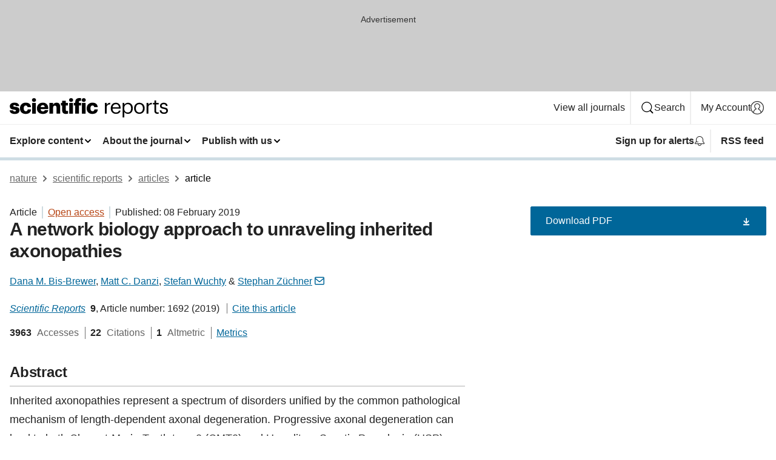

--- FILE ---
content_type: text/html; charset="UTF-8"
request_url: https://www.nature.com/articles/s41598-018-37119-z?error=cookies_not_supported&code=a54d6f20-5b82-4d51-a059-9eab41e144d8
body_size: 145870
content:
<!DOCTYPE html>
<html lang="en" class="grade-c">
<head>
    <title>A network biology approach to unraveling inherited axonopathies | Scientific Reports</title>
    
        
<link rel="alternate" type="application/rss+xml" href="https://www.nature.com/srep.rss"/>


    

<link rel="preconnect" href="https://cmp.nature.com" crossorigin>

<meta http-equiv="X-UA-Compatible" content="IE=edge">
<meta name="applicable-device" content="pc,mobile">
<meta name="viewport" content="width=device-width,initial-scale=1.0,maximum-scale=5,user-scalable=yes">
<meta name="360-site-verification" content="5a2dc4ab3fcb9b0393241ffbbb490480" />

<script data-test="dataLayer">
    window.dataLayer = [{"content":{"category":{"contentType":"article","legacy":{"webtrendsPrimaryArticleType":"research","webtrendsSubjectTerms":"genetics;network-topology","webtrendsContentCategory":null,"webtrendsContentCollection":null,"webtrendsContentGroup":"Scientific Reports","webtrendsContentGroupType":null,"webtrendsContentSubGroup":"Article","status":null}},"article":{"doi":"10.1038/s41598-018-37119-z"},"attributes":{"cms":null,"deliveryPlatform":"oscar","copyright":{"open":true,"legacy":{"webtrendsLicenceType":"http://creativecommons.org/licenses/by/4.0/"}}},"contentInfo":{"authors":["Dana M. Bis-Brewer","Matt C. Danzi","Stefan Wuchty","Stephan Züchner"],"publishedAt":1549584000,"publishedAtString":"2019-02-08","title":"A network biology approach to unraveling inherited axonopathies","legacy":null,"publishedAtTime":null,"documentType":"aplusplus","subjects":"Genetics,Network topology"},"journal":{"pcode":"srep","title":"scientific reports","volume":"9","issue":"1","id":41598,"publishingModel":"Open Access"},"authorization":{"status":true},"features":[{"name":"furtherReadingSection","present":true}],"collection":null},"page":{"category":{"pageType":"article"},"attributes":{"template":"mosaic","featureFlags":[{"name":"download-collection-test","active":false},{"name":"download-issue-test","active":false},{"name":"nature-onwards-journey","active":false}],"testGroup":null},"search":null},"privacy":{},"version":"1.0.0","product":null,"session":null,"user":null,"backHalfContent":true,"country":"US","hasBody":true,"uneditedManuscript":false,"twitterId":["o3xnx","o43y9","o3ef7"],"baiduId":"d38bce82bcb44717ccc29a90c4b781ea","japan":false}];
    window.dataLayer.push({
        ga4MeasurementId: 'G-ERRNTNZ807',
        ga360TrackingId: 'UA-71668177-1',
        twitterId: ['3xnx', 'o43y9', 'o3ef7'],
        baiduId: 'd38bce82bcb44717ccc29a90c4b781ea',
        ga4ServerUrl: 'https://sgtm.nature.com',
        imprint: 'nature'
    });
</script>

<script>
    (function(w, d) {
        w.config = w.config || {};
        w.config.mustardcut = false;

        
        if (w.matchMedia && w.matchMedia('only print, only all and (prefers-color-scheme: no-preference), only all and (prefers-color-scheme: light), only all and (prefers-color-scheme: dark)').matches) {
            w.config.mustardcut = true;
            d.classList.add('js');
            d.classList.remove('grade-c');
            d.classList.remove('no-js');
        }
    })(window, document.documentElement);
</script>
 



     
    
    
        
    
    <style>@media only print, only all and (prefers-color-scheme: no-preference), only all and (prefers-color-scheme: light), only all and (prefers-color-scheme: dark) {  .c-card--major .c-card__title,.u-h1,.u-h2,h1,h2,h2.app-access-wall__title{font-family:-apple-system,BlinkMacSystemFont,Segoe UI,Roboto,Oxygen-Sans,Ubuntu,Cantarell,Helvetica Neue,sans-serif;font-weight:700}.c-article-editorial-summary__container .c-article-editorial-summary__article-title,.c-card__title,.c-reading-companion__figure-title,.u-h3,.u-h4,h3,h4,h5,h6{letter-spacing:-.0117156rem}html{line-height:1.15;text-size-adjust:100%;box-sizing:border-box;font-size:100%;height:100%;overflow-y:scroll}body{background:#eee;color:#222;font-family:-apple-system,BlinkMacSystemFont,Segoe UI,Roboto,Oxygen-Sans,Ubuntu,Cantarell,Helvetica Neue,sans-serif;font-size:1.125rem;line-height:1.76;margin:0;min-height:100%}main{display:block}h1{font-size:2em;margin:.67em 0}a,sup{vertical-align:baseline}a{background-color:transparent;color:#069;overflow-wrap:break-word;text-decoration:underline;text-decoration-skip-ink:auto;word-break:break-word}b{font-weight:bolder}sup{font-size:75%;line-height:0;position:relative;top:-.5em}img{border:0;height:auto;max-width:100%;vertical-align:middle}button,input,select{font-family:inherit;font-size:100%;line-height:1.15;margin:0}button,input{overflow:visible}button,select{text-transform:none}[type=submit],button{-webkit-appearance:button}[type=checkbox]{box-sizing:border-box;padding:0}[hidden]{display:none}button{border-radius:0;cursor:pointer}h1{font-size:2rem;font-weight:700;letter-spacing:-.0390625rem;line-height:2.25rem}.c-card--major .c-card__title,.u-h1,.u-h2,button,h1,h2,h2.app-access-wall__title{font-family:-apple-system,BlinkMacSystemFont,Segoe UI,Roboto,Oxygen-Sans,Ubuntu,Cantarell,Helvetica Neue,sans-serif}.c-card--major .c-card__title,.u-h2,h2{font-size:1.5rem;font-weight:700;letter-spacing:-.0117156rem;line-height:1.6rem}.u-h3{letter-spacing:-.0117156rem}.c-article-editorial-summary__container .c-article-editorial-summary__article-title,.c-card__title,.c-reading-companion__figure-title,.u-h3,.u-h4,h3,h4,h5,h6{font-family:-apple-system,BlinkMacSystemFont,Segoe UI,Roboto,Oxygen-Sans,Ubuntu,Cantarell,Helvetica Neue,sans-serif;font-size:1.25rem;font-weight:700;line-height:1.4rem}.c-article-editorial-summary__container .c-article-editorial-summary__article-title,.c-reading-companion__figure-title,.u-h4,h3,h4,h5,h6{letter-spacing:-.0117156rem}.c-reading-companion__figure-title,.u-h4{font-size:1.125rem}input+label{padding-left:.5em}nav ol,nav ul{list-style:none none}p:empty{display:none}.app-cta-group{display:flex;flex-direction:column;gap:0 16px;width:100%}@media only screen and (min-width:540px){.app-cta-group{align-items:baseline;flex-direction:row}}.app-cta-group>*{flex:1 1 auto}@media only screen and (min-width:540px){.app-cta-group>*{flex:0 1 auto}}.c-nature-box{background-color:#fff;border:1px solid #d5d5d5;border-radius:2px;box-shadow:0 0 5px 0 rgba(51,51,51,.1);line-height:1.3;margin-bottom:24px;padding:16px 16px 3px}.c-nature-box__text{font-size:1rem;margin-bottom:16px}.c-nature-box--access-to-pdf{display:none}@media only screen and (min-width:1024px){.c-nature-box--mobile{display:none}}.c-nature-box .c-pdf-download{margin-bottom:16px!important}.c-nature-box svg+.c-article__button-text{margin-left:8px}.c-nature-box--version{background-color:#eee}.c-nature-box__wrapper{transform:translateZ(0)}.c-nature-box__wrapper--placeholder{min-height:165px}.sans-serif{font-family:-apple-system,BlinkMacSystemFont,Segoe UI,Roboto,Oxygen-Sans,Ubuntu,Cantarell,Helvetica Neue,sans-serif}.article-page{background:#fff}p{overflow-wrap:break-word;word-break:break-word}.c-article-header{font-family:-apple-system,BlinkMacSystemFont,Segoe UI,Roboto,Oxygen-Sans,Ubuntu,Cantarell,Helvetica Neue,sans-serif;margin-bottom:40px}.c-article-identifiers{color:#6f6f6f;display:flex;flex-wrap:wrap;font-size:1rem;line-height:1.3;list-style:none;padding:0}.c-article-identifiers__item{list-style:none;margin-right:8px;padding-right:8px}.c-article-identifiers__item:last-child{margin-right:0;padding-right:0}.c-article-title{font-size:1.5rem;line-height:1.25;margin:0 0 16px}@media only screen and (min-width:768px){.c-article-title{font-size:1.875rem;line-height:1.2}}.c-article-author-list{display:inline;font-size:1rem;list-style:none;margin:0 8px 0 0;padding:0;width:100%}.c-article-author-list__item{display:inline;padding-right:0}.c-article-author-list svg{margin-left:4px}.c-article-author-list__show-more{display:none;margin-right:4px}.c-article-author-list__button,.js .c-article-author-list__item--hide,.js .c-article-author-list__show-more{display:none}.js .c-article-author-list--long .c-article-author-list__show-more,.js .c-article-author-list--long+.c-article-author-list__button{display:inline}@media only screen and (max-width:539px){.js .c-article-author-list__item--hide-small-screen{display:none}.js .c-article-author-list--short .c-article-author-list__show-more,.js .c-article-author-list--short+.c-article-author-list__button{display:inline}}#uptodate-client,.js .c-article-author-list--expanded .c-article-author-list__show-more{display:none!important}.js .c-article-author-list--expanded .c-article-author-list__item--hide-small-screen{display:inline!important}.c-article-author-list__button,.c-button-author-list{background:#ebf1f5;border:4px solid #ebf1f5;border-radius:20px;color:#666;font-size:.875rem;line-height:1.4;padding:2px 11px 2px 8px;text-decoration:none}.c-article-author-list__button svg,.c-button-author-list svg{margin:1px 4px 0 0}.c-article-author-list__button:hover,.c-button-author-list:hover{background:#069;border-color:transparent;color:#fff}.c-article-info-details{font-size:1rem;margin-bottom:8px;margin-top:16px}.c-article-info-details__cite-as{border-left:1px solid #6f6f6f;margin-left:8px;padding-left:8px}.c-article-metrics-bar{display:flex;flex-wrap:wrap;font-size:1rem;line-height:1.3}.c-article-metrics-bar__wrapper{margin:16px 0}.c-article-metrics-bar__item{align-items:baseline;border-right:1px solid #6f6f6f;margin-right:8px}.c-article-metrics-bar__item:last-child{border-right:0}.c-article-metrics-bar__count{font-weight:700;margin:0}.c-article-metrics-bar__label{color:#626262;font-style:normal;font-weight:400;margin:0 10px 0 5px}.c-article-metrics-bar__details{margin:0}.c-article-main-column{font-family:-apple-system,BlinkMacSystemFont,Segoe UI,Roboto,Oxygen-Sans,Ubuntu,Cantarell,Helvetica Neue,sans-serif;margin-right:8.6%;width:60.2%}@media only screen and (max-width:1023px){.c-article-main-column{margin-right:0;width:100%}}.c-article-extras{float:left;font-family:-apple-system,BlinkMacSystemFont,Segoe UI,Roboto,Oxygen-Sans,Ubuntu,Cantarell,Helvetica Neue,sans-serif;width:31.2%}@media only screen and (max-width:1023px){.c-article-extras{display:none}}.c-article-associated-content__container .c-article-associated-content__title,.c-article-section__title{border-bottom:2px solid #d5d5d5;font-size:1.25rem;margin:0;padding-bottom:8px}@media only screen and (min-width:768px){.c-article-associated-content__container .c-article-associated-content__title,.c-article-section__title{font-size:1.5rem;line-height:1.24}}.c-article-associated-content__container .c-article-associated-content__title{margin-bottom:8px}.c-article-body p{margin-bottom:24px;margin-top:0}.c-article-section{clear:both}.c-article-section__content{margin-bottom:40px;padding-top:8px}@media only screen and (max-width:1023px){.c-article-section__content{padding-left:0}}.c-article-authors-search{margin-bottom:24px;margin-top:0}.c-article-authors-search__item,.c-article-authors-search__title{font-family:-apple-system,BlinkMacSystemFont,Segoe UI,Roboto,Oxygen-Sans,Ubuntu,Cantarell,Helvetica Neue,sans-serif}.c-article-authors-search__title{color:#626262;font-size:1.05rem;font-weight:700;margin:0;padding:0}.c-article-authors-search__item{font-size:1rem}.c-article-authors-search__text{margin:0}.c-code-block{border:1px solid #fff;font-family:monospace;margin:0 0 24px;padding:20px}.c-code-block__heading{font-weight:400;margin-bottom:16px}.c-code-block__line{display:block;overflow-wrap:break-word;white-space:pre-wrap}.c-article-share-box__no-sharelink-info{font-size:.813rem;font-weight:700;margin-bottom:24px;padding-top:4px}.c-article-share-box__only-read-input{border:1px solid #d5d5d5;box-sizing:content-box;display:inline-block;font-size:.875rem;font-weight:700;height:24px;margin-bottom:8px;padding:8px 10px}.c-article-share-box__button--link-like{background-color:transparent;border:0;color:#069;cursor:pointer;font-size:.875rem;margin-bottom:8px;margin-left:10px}.c-article-editorial-summary__container{font-family:-apple-system,BlinkMacSystemFont,Segoe UI,Roboto,Oxygen-Sans,Ubuntu,Cantarell,Helvetica Neue,sans-serif;font-size:1rem}.c-article-editorial-summary__container .c-article-editorial-summary__content p:last-child{margin-bottom:0}.c-article-editorial-summary__container .c-article-editorial-summary__content--less{max-height:9.5rem;overflow:hidden}.c-article-editorial-summary__container .c-article-editorial-summary__button.active,.c-article-editorial-summary__container .c-article-editorial-summary__button.hover,.c-article-editorial-summary__container .c-article-editorial-summary__button:active,.c-article-editorial-summary__container .c-article-editorial-summary__button:hover{text-decoration:underline;text-decoration-skip-ink:auto}.c-article-editorial-summary__container .c-article-editorial-summary__button{background-color:#fff;border:0;color:#069;font-size:.875rem;margin-bottom:16px}.c-article-associated-content__container .c-article-associated-content__collection-label{font-size:.875rem;line-height:1.4}.c-article-associated-content__container .c-article-associated-content__collection-title{line-height:1.3}.c-reading-companion{clear:both;min-height:389px}.c-reading-companion__sticky{max-width:389px}.c-reading-companion__scroll-pane{margin:0;min-height:200px;overflow:hidden auto}.c-reading-companion__tabs{display:flex;flex-flow:row nowrap;font-size:1rem;list-style:none;margin:0 0 8px;padding:0}.c-reading-companion__tabs>li{flex-grow:1}.c-reading-companion__tab{background-color:#eee;border:1px solid #d5d5d5;border-image:initial;border-left-width:0;color:#0067c5;font-size:1rem;padding:8px 8px 8px 15px;text-align:left;width:100%}.c-reading-companion__tabs li:first-child .c-reading-companion__tab{border-left-width:1px}.c-reading-companion__tab--active{background-color:#fff;border-bottom:1px solid #fff;color:#222;font-weight:700}.c-reading-companion__sections-list{list-style:none;padding:0}.c-reading-companion__figures-list,.c-reading-companion__references-list{list-style:none;min-height:389px;padding:0}.c-reading-companion__sections-list{margin:0 0 8px;min-height:50px}.c-reading-companion__section-item{font-size:1rem;padding:0}.c-reading-companion__section-item a{display:block;line-height:1.5;overflow:hidden;padding:8px 0 8px 16px;text-overflow:ellipsis;white-space:nowrap}.c-reading-companion__figure-item{border-top:1px solid #d5d5d5;font-size:1rem;padding:16px 8px 16px 0}.c-reading-companion__figure-item:first-child{border-top:none;padding-top:8px}.c-reading-companion__reference-item{border-top:1px solid #d5d5d5;font-size:1rem;padding:8px 8px 8px 16px}.c-reading-companion__reference-item:first-child{border-top:none}.c-reading-companion__reference-item a{word-break:break-word}.c-reading-companion__reference-citation{display:inline}.c-reading-companion__reference-links{font-size:.813rem;font-weight:700;list-style:none;margin:8px 0 0;padding:0;text-align:right}.c-reading-companion__reference-links>a{display:inline-block;padding-left:8px}.c-reading-companion__reference-links>a:first-child{display:inline-block;padding-left:0}.c-reading-companion__figure-title{display:block;margin:0 0 8px}.c-reading-companion__figure-links{display:flex;justify-content:space-between;margin:8px 0 0}.c-reading-companion__figure-links>a{align-items:center;display:flex}.c-reading-companion__figure-full-link svg{height:.8em;margin-left:2px}.c-reading-companion__panel{border-top:none;display:none;margin-top:0;padding-top:0}.c-cod,.c-reading-companion__panel--active{display:block}.c-cod{font-size:1rem;width:100%}.c-cod__form{background:#ebf0f3}.c-cod__prompt{font-size:1.125rem;line-height:1.3;margin:0 0 24px}.c-cod__label{display:block;margin:0 0 4px}.c-cod__row{display:flex;margin:0 0 16px}.c-cod__row:last-child{margin:0}.c-cod__input{border:1px solid #d5d5d5;border-radius:2px;flex:1 1 auto;margin:0;padding:13px}.c-cod__input--submit{background-color:#069;border:1px solid #069;color:#fff;flex-shrink:1;margin-left:8px;transition:background-color .2s ease-out 0s,color .2s ease-out 0s}.c-cod__input--submit-single{flex-basis:100%;flex-shrink:0;margin:0}.c-cod__input--submit:focus,.c-cod__input--submit:hover{background-color:#fff;color:#069}.c-pdf-download__link .u-icon{padding-top:2px}.c-pdf-download{display:flex;margin-bottom:24px;max-height:48px}@media only screen and (min-width:540px){.c-pdf-download{max-height:none}}@media only screen and (min-width:1024px){.c-pdf-download{max-height:48px}}.c-pdf-download__link{display:flex;flex:1 1 0%}.c-pdf-download__link:hover{text-decoration:none}.c-pdf-download__text{padding-right:4px}@media only screen and (max-width:539px){.c-pdf-download__text{text-transform:capitalize}}@media only screen and (min-width:540px){.c-pdf-download__text{padding-right:8px}}.c-context-bar--sticky .c-pdf-download{display:block;margin-bottom:0;white-space:nowrap}@media only screen and (max-width:539px){.c-pdf-download .u-sticky-visually-hidden{border:0;clip:rect(0,0,0,0);height:1px;margin:-100%;overflow:hidden;padding:0;position:absolute!important;width:1px}}.c-pdf-container{display:flex;justify-content:flex-end}@media only screen and (max-width:539px){.c-pdf-container .c-pdf-download{display:flex;flex-basis:100%}}.c-pdf-container .c-pdf-download+.c-pdf-download{margin-left:16px}.c-article-extras .c-pdf-container .c-pdf-download{width:100%}.c-article-extras .c-pdf-container .c-pdf-download+.c-pdf-download{margin-left:0}@media only screen and (min-width:540px){.c-context-bar--sticky .c-pdf-download__link{align-items:center;flex:1 1 183px}}@media only screen and (max-width:320px){.c-context-bar--sticky .c-pdf-download__link{padding:16px}}.article-page--commercial .c-article-main-column .c-pdf-button__container .c-pdf-download{display:none}@media only screen and (max-width:1023px){.article-page--commercial .c-article-main-column .c-pdf-button__container .c-pdf-download{display:block}}.c-recommendations-column-switch .c-meta{margin-top:auto}.c-context-bar{box-shadow:0 0 10px 0 rgba(51,51,51,.2);position:relative;width:100%}.c-context-bar__container{margin:0 auto;max-width:1280px;padding:0 16px}.c-context-bar__title{display:none}.app-researcher-popup__link.hover,.app-researcher-popup__link.visited,.app-researcher-popup__link:hover,.app-researcher-popup__link:visited,.c-article-metrics__heading a,.c-article-metrics__posts .c-card__title a{color:inherit}.c-article-authors-search__list{align-items:center;display:flex;flex-wrap:wrap;gap:16px 16px;justify-content:center}@media only screen and (min-width:320px){.c-article-authors-search__list{justify-content:normal}}.c-article-authors-search__text{align-items:center;display:flex;flex-flow:column wrap;font-size:14px;justify-content:center}@media only screen and (min-width:320px){.c-article-authors-search__text{flex-direction:row;font-size:16px}}.c-article-authors-search__links-text{font-weight:700;margin-right:8px;text-align:center}@media only screen and (min-width:320px){.c-article-authors-search__links-text{text-align:left}}.c-article-authors-search__list-item--left{flex:1 1 100%}@media only screen and (min-width:320px){.c-article-authors-search__list-item--left{flex-basis:auto}}.c-article-authors-search__list-item--right{flex:1 1 auto}.c-article-identifiers{margin:0}.c-article-identifiers__item{border-right:2px solid #cedbe0;color:#222;font-size:14px}@media only screen and (min-width:320px){.c-article-identifiers__item{font-size:16px}}.c-article-identifiers__item:last-child{border-right:none}.c-article-metrics__posts .c-card__title{font-size:1.05rem}.c-article-metrics__posts .c-card__title+span{color:#6f6f6f;font-size:1rem}.app-author-list{color:#222;font-family:-apple-system,BlinkMacSystemFont,Segoe UI,Roboto,Oxygen-Sans,Ubuntu,Cantarell,Helvetica Neue,sans-serif;font-size:1rem;line-height:1.4;list-style:none;margin:0;padding:0}.app-author-list>li,.c-breadcrumbs>li,.c-footer__links>li,.js .app-author-list,.u-list-comma-separated>li,.u-list-inline>li{display:inline}.app-author-list>li:not(:first-child):not(:last-child):before{content:", "}.app-author-list>li:not(:only-child):last-child:before{content:" & "}.app-author-list--compact{font-size:.875rem;line-height:1.4}.app-author-list--truncated>li:not(:only-child):last-child:before{content:" ... "}.js .app-author-list__hide{display:none;visibility:hidden}.js .app-author-list__hide:first-child+*{margin-block-start:0}.c-ad{text-align:center}@media only screen and (min-width:320px){.c-ad{padding:8px}}.c-ad--728x90{background-color:#ccc;display:none}.c-ad--728x90 .c-ad__inner{min-height:calc(1.5em + 94px)}@media only screen and (min-width:768px){.js .c-ad--728x90{display:none}.js .u-show-following-ad+.c-ad--728x90{display:block}}.c-ad__label{color:#333;font-weight:400;line-height:1.5;margin-bottom:4px}.c-ad__label,.c-meta{font-family:-apple-system,BlinkMacSystemFont,Segoe UI,Roboto,Oxygen-Sans,Ubuntu,Cantarell,Helvetica Neue,sans-serif;font-size:.875rem}.c-meta{color:inherit;line-height:1.4;list-style:none;margin:0;padding:0}.c-meta--large{font-size:1rem}.c-meta--large .c-meta__item{margin-bottom:8px}.c-meta__item{display:inline-block;margin-bottom:4px}.c-meta__item:not(:last-child){border-right:1px solid #d5d5d5;margin-right:4px;padding-right:4px}@media only screen and (max-width:539px){.c-meta__item--block-sm-max{display:block}.c-meta__item--block-sm-max:not(:last-child){border-right:none;margin-right:0;padding-right:0}}@media only screen and (min-width:1024px){.c-meta__item--block-at-lg{display:block}.c-meta__item--block-at-lg:not(:last-child){border-right:none;margin-right:0;padding-right:0}}.c-meta__type{font-weight:700;text-transform:none}.c-skip-link{background:#069;bottom:auto;color:#fff;font-family:-apple-system,BlinkMacSystemFont,Segoe UI,Roboto,Oxygen-Sans,Ubuntu,Cantarell,Helvetica Neue,sans-serif;font-size:.875rem;padding:8px;position:absolute;text-align:center;transform:translateY(-100%);z-index:9999}@media (prefers-reduced-motion:reduce){.c-skip-link{transition:top .3s ease-in-out 0s}}@media print{.c-skip-link{display:none}}.c-skip-link:link{color:#fff}.c-status-message{align-items:center;box-sizing:border-box;display:flex;font-family:-apple-system,BlinkMacSystemFont,Segoe UI,Roboto,Oxygen-Sans,Ubuntu,Cantarell,Helvetica Neue,sans-serif;font-size:1rem;position:relative;width:100%}.c-card__summary>p:last-child,.c-status-message :last-child{margin-bottom:0}.c-status-message--boxed{background-color:#fff;border:1px solid #eee;border-radius:2px;line-height:1.4;padding:16px}.c-status-message__heading{font-family:-apple-system,BlinkMacSystemFont,Segoe UI,Roboto,Oxygen-Sans,Ubuntu,Cantarell,Helvetica Neue,sans-serif;font-size:1rem;font-weight:700}.c-status-message__icon{display:inline-block;fill:currentcolor;flex:0 0 auto;height:1.5em;margin-right:8px;transform:translate(0);vertical-align:text-top;width:1.5em}.c-status-message__icon--top{align-self:flex-start}.c-status-message--info .c-status-message__icon{color:#003f8d}.c-status-message--boxed.c-status-message--info{border-bottom:4px solid #003f8d}.c-status-message--error .c-status-message__icon{color:#c40606}.c-status-message--boxed.c-status-message--error{border-bottom:4px solid #c40606}.c-status-message--success .c-status-message__icon{color:#00b8b0}.c-status-message--boxed.c-status-message--success{border-bottom:4px solid #00b8b0}.c-status-message--warning .c-status-message__icon{color:#edbc53}.c-status-message--boxed.c-status-message--warning{border-bottom:4px solid #edbc53}.c-breadcrumbs{color:#000;font-family:-apple-system,BlinkMacSystemFont,Segoe UI,Roboto,Oxygen-Sans,Ubuntu,Cantarell,Helvetica Neue,sans-serif;font-size:1rem;list-style:none;margin:0;padding:0}.c-breadcrumbs__link{color:#666}svg.c-breadcrumbs__chevron{fill:#888;height:10px;margin:4px 4px 0;width:10px}@media only screen and (max-width:539px){.c-breadcrumbs .c-breadcrumbs__item{display:none}.c-breadcrumbs .c-breadcrumbs__item:last-child,.c-breadcrumbs .c-breadcrumbs__item:nth-last-child(2){display:inline}}.c-card{background-color:transparent;border:0;box-shadow:none;display:flex;flex-direction:column;font-size:14px;min-width:0;overflow:hidden;padding:0;position:relative}.c-card--no-shape{background:0 0;border:0;box-shadow:none}.c-card__image{display:flex;justify-content:center;overflow:hidden;padding-bottom:56.25%;position:relative}@supports (aspect-ratio:1/1){.c-card__image{padding-bottom:0}}.c-card__image img{left:0;min-height:100%;min-width:100%;position:absolute}@supports ((-o-object-fit:cover) or (object-fit:cover)){.c-card__image img{height:100%;object-fit:cover;width:100%}}.c-card__body{flex:1 1 auto;padding:16px}.c-card--no-shape .c-card__body{padding:0}.c-card--no-shape .c-card__body:not(:first-child){padding-top:16px}.c-card__title{letter-spacing:-.01875rem;margin-bottom:8px;margin-top:0}[lang=de] .c-card__title{hyphens:auto}.c-card__summary{line-height:1.4}.c-card__summary>p{margin-bottom:5px}.c-card__summary a{text-decoration:underline}.c-card__link:not(.c-card__link--no-block-link):before{bottom:0;content:"";left:0;position:absolute;right:0;top:0}.c-card--flush .c-card__body{padding:0}.c-card--major{font-size:1rem}.c-card--dark{background-color:#29303c;border-width:0;color:#e3e4e5}.c-card--dark .c-card__title{color:#fff}.c-card--dark .c-card__link,.c-card--dark .c-card__summary a{color:inherit}.c-header{background-color:#fff;border-bottom:5px solid #000;font-size:1rem;line-height:1.4;margin-bottom:16px}.c-header__row{padding:0;position:relative}.c-header__row:not(:last-child){border-bottom:1px solid #eee}.c-header__split{align-items:center;display:flex;justify-content:space-between}.c-header__logo-container{flex:1 1 0px;line-height:0;margin:8px 24px 8px 0}.c-header__logo{transform:translateZ(0)}.c-header__logo img{max-height:32px}.c-header__container{margin:0 auto;max-width:1280px}@media print{.c-header__menu{display:none}}.c-header__menu{align-items:center;display:flex;flex:0 1 auto;flex-wrap:wrap;font-weight:700;gap:8px 8px;line-height:1.4;list-style:none;margin:0 -4px;padding:0}@media only screen and (max-width:1023px){.c-header__menu--hide-lg-max{display:none;visibility:hidden}}.c-header__menu--global{font-weight:400;justify-content:flex-end}.c-header__menu--global svg{display:none;visibility:hidden}.c-header__menu--global svg:first-child+*{margin-block-start:0}@media only screen and (min-width:540px){.c-header__menu--global svg{display:block;visibility:visible}}.c-header__menu--journal{font-size:.875rem;margin:8px 0 8px -8px}@media only screen and (min-width:540px){.c-header__menu--journal{flex-wrap:nowrap;font-size:1rem}}.c-header__item{padding-bottom:0;padding-top:0;position:static}.c-header__item--pipe{border-left:2px solid #eee;padding-left:8px}.c-header__item--padding{padding-bottom:8px;padding-top:8px}@media only screen and (min-width:540px){.c-header__item--dropdown-menu{position:relative}}@media only screen and (min-width:1024px){.c-header__item--hide-lg{display:none;visibility:hidden}}@media only screen and (max-width:767px){.c-header__item--hide-md-max{display:none;visibility:hidden}.c-header__item--hide-md-max:first-child+*{margin-block-start:0}}.c-header__link{align-items:center;color:inherit;display:inline-flex;gap:4px 4px;padding:8px;white-space:nowrap}.c-header__link svg{transition-duration:.2s}.c-header__show-text{display:none;visibility:hidden}.has-tethered .c-header__heading--js-hide:first-child+*{margin-block-start:0}@media only screen and (min-width:540px){.c-header__show-text{display:inline;visibility:visible}}.c-header__show-text-sm{display:inline;visibility:visible}@media only screen and (min-width:540px){.c-header__show-text-sm{display:none;visibility:hidden}.c-header__show-text-sm:first-child+*{margin-block-start:0}}@media print{.c-header__dropdown{display:none}}.c-header__dropdown{background-color:#000;border-bottom:1px solid #2f2f2f;color:#eee;font-size:.875rem;line-height:1.2;padding:16px 0}.c-header__heading{display:inline-block;font-family:-apple-system,BlinkMacSystemFont,Segoe UI,Roboto,Oxygen-Sans,Ubuntu,Cantarell,Helvetica Neue,sans-serif;font-size:1.25rem;font-weight:400;line-height:1.4;margin-bottom:8px}.c-header__heading--keyline{border-top:1px solid;border-color:#2f2f2f;margin-top:16px;padding-top:16px;width:100%}.c-header__list{display:flex;flex-wrap:wrap;gap:0 16px;list-style:none;margin:0 -8px}.c-header__flush{margin:0 -8px}.c-header__visually-hidden{border:0;clip:rect(0,0,0,0);height:1px;margin:-100%;overflow:hidden;padding:0;position:absolute!important;width:1px}.c-header__search-form{margin-bottom:8px}.c-header__search-layout{display:flex;flex-wrap:wrap;gap:16px 16px}.c-header__search-layout>:first-child{flex:999 1 auto}.c-header__search-layout>*{flex:1 1 auto}.c-header__search-layout--max-width{max-width:720px}.c-header__search-button{align-items:center;background-color:transparent;background-image:none;border:1px solid #fff;border-radius:2px;color:#fff;cursor:pointer;display:flex;font-family:sans-serif;font-size:1rem;justify-content:center;line-height:1.15;margin:0;padding:8px 16px;position:relative;text-decoration:none;transition:all .25s ease 0s,color .25s ease 0s,border-color .25s ease 0s;width:100%}.c-header__input,.c-header__select{border:1px solid;border-radius:3px;box-sizing:border-box;font-size:1rem;padding:8px 16px;width:100%}.c-header__select{-webkit-appearance:none;background-image:url("data:image/svg+xml,%3Csvg height='16' viewBox='0 0 16 16' width='16' xmlns='http://www.w3.org/2000/svg'%3E%3Cpath d='m5.58578644 3-3.29289322-3.29289322c-.39052429-.39052429-.39052429-1.02368927 0-1.41421356s1.02368927-.39052429 1.41421356 0l4 4c.39052429.39052429.39052429 1.02368927 0 1.41421356l-4 4c-.39052429.39052429-1.02368927.39052429-1.41421356 0s-.39052429-1.02368927 0-1.41421356z' fill='%23333' fill-rule='evenodd' transform='matrix(0 1 -1 0 11 3)'/%3E%3C/svg%3E");background-position:right .7em top 50%;background-repeat:no-repeat;background-size:1em;box-shadow:0 1px 0 1px rgba(0,0,0,.04);display:block;margin:0;max-width:100%;min-width:150px}@media only screen and (min-width:540px){.c-header__menu--journal .c-header__item--dropdown-menu:last-child .c-header__dropdown.has-tethered{left:auto;right:0}}@media only screen and (min-width:768px){.c-header__menu--journal .c-header__item--dropdown-menu:last-child .c-header__dropdown.has-tethered{left:0;right:auto}}.c-header__dropdown.has-tethered{border-bottom:0;border-radius:0 0 2px 2px;left:0;position:absolute;top:100%;transform:translateY(5px);width:100%;z-index:1}@media only screen and (min-width:540px){.c-header__dropdown.has-tethered{transform:translateY(8px);width:auto}}@media only screen and (min-width:768px){.c-header__dropdown.has-tethered{min-width:225px}}.c-header__dropdown--full-width.has-tethered{padding:32px 0 24px;transform:none;width:100%}.has-tethered .c-header__heading--js-hide{display:none;visibility:hidden}.has-tethered .c-header__list--js-stack{flex-direction:column}.has-tethered .c-header__item--keyline,.has-tethered .c-header__list~.c-header__list .c-header__item:first-child{border-top:1px solid #d5d5d5;margin-top:8px;padding-top:8px}.c-header__item--snid-account-widget{display:flex}.c-header__container{padding:0 4px}.c-header__list{padding:0 12px}.c-header__menu .c-header__link{font-size:14px}.c-header__item--snid-account-widget .c-header__link{padding:8px}.c-header__menu--journal{margin-left:0}@media only screen and (min-width:540px){.c-header__container{padding:0 16px}.c-header__menu--journal{margin-left:-8px}.c-header__menu .c-header__link{font-size:16px}.c-header__link--search{gap:13px 13px}}.u-button{align-items:center;background-color:transparent;background-image:none;border-radius:2px;cursor:pointer;display:inline-flex;font-family:sans-serif;font-size:1rem;justify-content:center;line-height:1.3;margin:0;padding:8px;position:relative;text-decoration:none;transition:all .25s ease 0s,color .25s ease 0s,border-color .25s ease 0s;width:auto}.u-button svg,.u-button--primary svg{fill:currentcolor}.u-button{border:1px solid #069;color:#069}.u-button--primary{background-color:#069;background-image:none;border:1px solid #069;color:#fff}.u-button--full-width{display:flex;width:100%}.u-display-none{display:none}.js .u-js-hide,.u-hide{display:none;visibility:hidden}.u-hide:first-child+*{margin-block-start:0}.u-visually-hidden{border:0;clip:rect(0,0,0,0);height:1px;margin:-100%;overflow:hidden;padding:0;position:absolute!important;width:1px}@media print{.u-hide-print{display:none}}@media only screen and (min-width:1024px){.u-hide-at-lg{display:none;visibility:hidden}.u-hide-at-lg:first-child+*{margin-block-start:0}}.u-clearfix:after,.u-clearfix:before{content:"";display:table}.u-clearfix:after{clear:both}.u-color-open-access{color:#b74616}.u-float-left{float:left}.u-icon{display:inline-block;fill:currentcolor;height:1em;transform:translate(0);vertical-align:text-top;width:1em}.u-full-height{height:100%}.u-link-inherit{color:inherit}.u-list-reset{list-style:none;margin:0;padding:0}.u-text-bold{font-weight:700}.u-container{margin:0 auto;max-width:1280px;padding:0 16px}.u-justify-content-space-between{justify-content:space-between}.u-mt-32{margin-top:32px}.u-mb-8{margin-bottom:8px}.u-mb-16{margin-bottom:16px}.u-mb-24{margin-bottom:24px}.u-mb-32{margin-bottom:32px}.u-mb-48{margin-bottom:48px}.u-pa-16{padding:16px}html *,html :after,html :before{box-sizing:inherit}.c-article-section__title,.c-article-title{font-weight:700}.c-card__title{line-height:1.4em}.c-article__button{background-color:#069;border:1px solid #069;border-radius:2px;color:#fff;display:flex;font-family:-apple-system,BlinkMacSystemFont,Segoe UI,Roboto,Oxygen-Sans,Ubuntu,Cantarell,Helvetica Neue,sans-serif;font-size:.875rem;line-height:1.4;margin-bottom:16px;padding:13px;transition:background-color .2s ease-out 0s,color .2s ease-out 0s}.c-article__button,.c-article__button:hover{text-decoration:none}.c-article__button--inverted,.c-article__button:hover{background-color:#fff;color:#069}.c-article__button--inverted:hover{background-color:#069;color:#fff}.c-header__link{text-decoration:inherit}.grade-c-hide{display:block}.c-pdf-download__link{padding:13px 24px} } </style>




    
        <link data-test="critical-css-handler" data-inline-css-source="critical-css" rel="stylesheet" href="/static/css/enhanced-article-8243633aaa.css" media="print" onload="this.media='only print, only all and (prefers-color-scheme: no-preference), only all and (prefers-color-scheme: light), only all and (prefers-color-scheme: dark)';this.onload=null">
    
    <noscript>
        <link rel="stylesheet" type="text/css" href="/static/css/enhanced-article-8243633aaa.css" media="only print, only all and (prefers-color-scheme: no-preference), only all and (prefers-color-scheme: light), only all and (prefers-color-scheme: dark)">
    </noscript>

<link rel="stylesheet" type="text/css" href="/static/css/article-print-fb7cb72232.css" media="print">
    



<link rel="apple-touch-icon" sizes="180x180" href=/static/images/favicons/nature/apple-touch-icon-f39cb19454.png>
<link rel="icon" type="image/png" sizes="48x48" href=/static/images/favicons/nature/favicon-48x48-b52890008c.png>
<link rel="icon" type="image/png" sizes="32x32" href=/static/images/favicons/nature/favicon-32x32-3fe59ece92.png>
<link rel="icon" type="image/png" sizes="16x16" href=/static/images/favicons/nature/favicon-16x16-951651ab72.png>
<link rel="manifest" href=/static/manifest.json crossorigin="use-credentials">
<link rel="mask-icon" href=/static/images/favicons/nature/safari-pinned-tab-69bff48fe6.svg color="#000000">
<link rel="shortcut icon" href=/static/images/favicons/nature/favicon.ico>
<meta name="msapplication-TileColor" content="#000000">
<meta name="msapplication-config" content=/static/browserconfig.xml>
<meta name="theme-color" content="#000000">
<meta name="application-name" content="Nature">


<script>
    (function () {
        if ( typeof window.CustomEvent === "function" ) return false;
        function CustomEvent ( event, params ) {
            params = params || { bubbles: false, cancelable: false, detail: null };
            var evt = document.createEvent( 'CustomEvent' );
            evt.initCustomEvent( event, params.bubbles, params.cancelable, params.detail );
            return evt;
        }

        CustomEvent.prototype = window.Event.prototype;

        window.CustomEvent = CustomEvent;
    })();
</script>


<script>
    (function (w, d, s) {
        var urlParams = new URLSearchParams(w.location.search);
        if (urlParams.get('gptAdsTest') !== null) {
            d.addEventListener('sncc:initialise', function (e) {
                var t = d.createElement(s);
                var h = d.getElementsByTagName(s)[0];
                t.src = 'https://' + (e.detail.C03 ? 'securepubads.g.doubleclick' : 'pagead2.googlesyndication') + '.net/tag/js/gpt.js';
                t.async = false;
                t.onload = function () {
                    var n = d.createElement(s);
                    n.src = 'https://fed-libs.nature.com/production/gpt-ads-gtm.min.js';
                    n.async = false;
                    h.insertAdjacentElement('afterend', n);
                };
                h.insertAdjacentElement('afterend', t);
            })
        }
    })(window, document, 'script');
</script>
    
<!-- Google Tag Manager -->
<script data-test="gtm-head">
    window.initGTM = function() {
        if (window.config.mustardcut) {
            (function (w, d, s, l, i) {
                w[l] = w[l] || [];
                w[l].push({'gtm.start': new Date().getTime(), event: 'gtm.js'});
                var f = d.getElementsByTagName(s)[0],
                        j = d.createElement(s),
                        dl = l != 'dataLayer' ? '&l=' + l : '';
                j.async = true;
                j.src = 'https://sgtm.nature.com/gtm.js?id=' + i + dl;
                f.parentNode.insertBefore(j, f);
            })(window, document, 'script', 'dataLayer', 'GTM-MRVXSHQ');
        }
    }
</script>
<!-- End Google Tag Manager -->

    <script>
    (function(w,d,t) {
        function cc() {
            var h = w.location.hostname;
            if (h === 'preview-www.nature.com') return;
            var e = d.createElement(t),
                s = d.getElementsByTagName(t)[0];
            e.setAttribute('crossorigin', 'anonymous');
            if (h === 'nature.com' || h.endsWith('.nature.com')) {
                e.src = 'https://cmp.nature.com/production_live/en/consent-bundle-8-102.js';
                e.setAttribute('onload', "initGTM(window,document,'script','dataLayer','GTM-MRVXSHQ')");
            } else {
                e.src = '/static/js/cookie-consent-es5-bundle-8d962b73c2.js';
                e.setAttribute('data-consent', h);
            }
            s.insertAdjacentElement('afterend', e);
        }
        cc();
    })(window,document,'script');
</script>


<script id="js-position0">
    (function(w, d) {
        w.idpVerifyPrefix = 'https://verify.nature.com';
        w.ra21Host = 'https://wayf.springernature.com';
        var moduleSupport = (function() {
            return 'noModule' in d.createElement('script');
        })();

        if (w.config.mustardcut === true) {
            w.loader = {
                index: 0,
                registered: [],
                scripts: [
                    
                        {src: '/static/js/global-article-es6-bundle-b187e7f7c1.js', test: 'global-article-js', module: true},
                        {src: '/static/js/global-article-es5-bundle-ac313c70d4.js', test: 'global-article-js', nomodule: true},
                        {src: '/static/js/shared-es6-bundle-0c7392804a.js', test: 'shared-js', module: true},
                        {src: '/static/js/shared-es5-bundle-f97043df39.js', test: 'shared-js', nomodule: true},
                        {src: '/static/js/header-150-es6-bundle-5bb959eaa1.js', test: 'header-150-js', module: true},
                        {src: '/static/js/header-150-es5-bundle-994fde5b1d.js', test: 'header-150-js', nomodule: true}
                    
                ].filter(function (s) {
                    if (s.src === null) return false;
                    if (moduleSupport && s.nomodule) return false;
                    return !(!moduleSupport && s.module);
                }),

                register: function (value) {
                    this.registered.push(value);
                },

                ready: function () {
                    if (this.registered.length === this.scripts.length) {
                        this.registered.forEach(function (fn) {
                            if (typeof fn === 'function') {
                                setTimeout(fn, 0); 
                            }
                        });
                        this.ready = function () {};
                    }
                },

                insert: function (s) {
                    var t = d.getElementById('js-position' + this.index);
                    if (t && t.insertAdjacentElement) {
                        t.insertAdjacentElement('afterend', s);
                    } else {
                        d.head.appendChild(s);
                    }
                    ++this.index;
                },

                createScript: function (script, beforeLoad) {
                    var s = d.createElement('script');
                    s.id = 'js-position' + (this.index + 1);
                    s.setAttribute('data-test', script.test);
                    if (beforeLoad) {
                        s.defer = 'defer';
                        s.onload = function () {
                            if (script.noinit) {
                                loader.register(true);
                            }
                            if (d.readyState === 'interactive' || d.readyState === 'complete') {
                                loader.ready();
                            }
                        };
                    } else {
                        s.async = 'async';
                    }
                    s.src = script.src;
                    return s;
                },

                init: function () {
                    this.scripts.forEach(function (s) {
                        loader.insert(loader.createScript(s, true));
                    });

                    d.addEventListener('DOMContentLoaded', function () {
                        loader.ready();
                        var conditionalScripts;
                        
                            conditionalScripts = [
                                {match: 'div[data-pan-container]', src: '/static/js/pan-zoom-es6-bundle-464a2af269.js', test: 'pan-zoom-js',  module: true },
                                {match: 'div[data-pan-container]', src: '/static/js/pan-zoom-es5-bundle-98fb9b653b.js', test: 'pan-zoom-js',  nomodule: true },
                                {match: 'math,span.mathjax-tex', src: '/static/js/math-es6-bundle-cfe28c12e7.js', test: 'math-js', module: true},
                                {match: 'math,span.mathjax-tex', src: '/static/js/math-es5-bundle-41a1a3e87a.js', test: 'math-js', nomodule: true}
                            ];
                        

                        if (conditionalScripts) {
                            conditionalScripts.filter(function (script) {
                                return !!document.querySelector(script.match) && !((moduleSupport && script.nomodule) || (!moduleSupport && script.module));
                            }).forEach(function (script) {
                                loader.insert(loader.createScript(script));
                            });
                        }
                    }, false);
                }
            };
            loader.init();
        }
    })(window, document);
</script>










<meta name="robots" content="noarchive">
<meta name="access" content="Yes">


<link rel="search" href="https://www.nature.com/search">
<link rel="search" href="https://www.nature.com/opensearch/opensearch.xml" type="application/opensearchdescription+xml" title="nature.com">
<link rel="search" href="https://www.nature.com/opensearch/request" type="application/sru+xml" title="nature.com">





    
    <script type="application/ld+json">{"mainEntity":{"headline":"A network biology approach to unraveling inherited axonopathies","description":"Inherited axonopathies represent a spectrum of disorders unified by the common pathological mechanism of length-dependent axonal degeneration. Progressive axonal degeneration can lead to both Charcot-Marie-Tooth type 2 (CMT2) and Hereditary Spastic Paraplegia (HSP) depending on the affected neurons: peripheral motor and sensory nerves or central nervous system axons of the corticospinal tract and dorsal columns, respectively. Inherited axonopathies display an extreme degree of genetic heterogeneity of Mendelian high-penetrance genes. High locus heterogeneity is potentially advantageous to deciphering disease etiology by providing avenues to explore biological pathways in an unbiased fashion. Here, we investigate ‘gene modules’ in inherited axonopathies through a network-based analysis of the Human Integrated Protein-Protein Interaction rEference (HIPPIE) database. We demonstrate that CMT2 and HSP disease proteins are significantly more connected than randomly expected. We define these connected disease proteins as ‘proto-modules’ and show the topological relationship of these proto-modules by evaluating their overlap through a shortest-path based measurement. In particular, we observe that the CMT2 and HSP proto-modules significantly overlapped, demonstrating a shared genetic etiology. Comparison of both modules with other diseases revealed an overlapping relationship between HSP and hereditary ataxia and between CMT2 + HSP and hereditary ataxia. We then use the DIseAse Module Detection (DIAMOnD) algorithm to expand the proto-modules into comprehensive disease modules. Analysis of disease modules thus obtained reveals an enrichment of ribosomal proteins and pathways likely central to inherited axonopathy pathogenesis, including protein processing in the endoplasmic reticulum, spliceosome, and mRNA processing. Furthermore, we determine pathways specific to each axonopathy by analyzing the difference of the axonopathy modules. CMT2-specific pathways include glycolysis and gluconeogenesis-related processes, while HSP-specific pathways include processes involved in viral infection response. Unbiased characterization of inherited axonopathy disease modules will provide novel candidate disease genes, improve interpretation of candidate genes identified through patient data, and guide therapy development.","datePublished":"2019-02-08T00:00:00Z","dateModified":"2019-02-08T00:00:00Z","pageStart":"1","pageEnd":"12","license":"http://creativecommons.org/licenses/by/4.0/","sameAs":"https://doi.org/10.1038/s41598-018-37119-z","keywords":["Genetics","Network topology","Science","Humanities and Social Sciences","multidisciplinary"],"image":["https://media.springernature.com/lw1200/springer-static/image/art%3A10.1038%2Fs41598-018-37119-z/MediaObjects/41598_2018_37119_Fig1_HTML.png","https://media.springernature.com/lw1200/springer-static/image/art%3A10.1038%2Fs41598-018-37119-z/MediaObjects/41598_2018_37119_Fig2_HTML.png","https://media.springernature.com/lw1200/springer-static/image/art%3A10.1038%2Fs41598-018-37119-z/MediaObjects/41598_2018_37119_Fig3_HTML.png","https://media.springernature.com/lw1200/springer-static/image/art%3A10.1038%2Fs41598-018-37119-z/MediaObjects/41598_2018_37119_Fig4_HTML.png"],"isPartOf":{"name":"Scientific Reports","issn":["2045-2322"],"volumeNumber":"9","@type":["Periodical","PublicationVolume"]},"publisher":{"name":"Nature Publishing Group UK","logo":{"url":"https://www.springernature.com/app-sn/public/images/logo-springernature.png","@type":"ImageObject"},"@type":"Organization"},"author":[{"name":"Dana M. Bis-Brewer","affiliation":[{"name":"John P. Hussman Institute for Human Genomics, University of Miami Miller School of Medicine","address":{"name":"Dr. John T. Macdonald Foundation Department of Human Genetics, John P. Hussman Institute for Human Genomics, University of Miami Miller School of Medicine, Miami, USA","@type":"PostalAddress"},"@type":"Organization"}],"@type":"Person"},{"name":"Matt C. Danzi","url":"http://orcid.org/0000-0003-1568-5965","affiliation":[{"name":"John P. Hussman Institute for Human Genomics, University of Miami Miller School of Medicine","address":{"name":"Dr. John T. Macdonald Foundation Department of Human Genetics, John P. Hussman Institute for Human Genomics, University of Miami Miller School of Medicine, Miami, USA","@type":"PostalAddress"},"@type":"Organization"}],"@type":"Person"},{"name":"Stefan Wuchty","affiliation":[{"name":"University of Miami","address":{"name":"Department of Computer Science and Department of Biology, University of Miami, Coral Gables, USA","@type":"PostalAddress"},"@type":"Organization"}],"@type":"Person"},{"name":"Stephan Züchner","affiliation":[{"name":"John P. Hussman Institute for Human Genomics, University of Miami Miller School of Medicine","address":{"name":"Dr. John T. Macdonald Foundation Department of Human Genetics, John P. Hussman Institute for Human Genomics, University of Miami Miller School of Medicine, Miami, USA","@type":"PostalAddress"},"@type":"Organization"}],"email":"szuchner@med.miami.edu","@type":"Person"}],"isAccessibleForFree":true,"@type":"ScholarlyArticle"},"@context":"https://schema.org","@type":"WebPage"}</script>





    
    <link rel="canonical" href="https://www.nature.com/articles/s41598-018-37119-z">
    
    
    <meta name="journal_id" content="41598"/>
    <meta name="dc.title" content="A network biology approach to unraveling inherited axonopathies"/>
    <meta name="dc.source" content="Scientific Reports 2019 9:1"/>
    <meta name="dc.format" content="text/html"/>
    <meta name="dc.publisher" content="Nature Publishing Group"/>
    <meta name="dc.date" content="2019-02-08"/>
    <meta name="dc.type" content="OriginalPaper"/>
    <meta name="dc.language" content="En"/>
    <meta name="dc.copyright" content="2019 The Author(s)"/>
    <meta name="dc.rights" content="2019 The Author(s)"/>
    <meta name="dc.rightsAgent" content="journalpermissions@springernature.com"/>
    <meta name="dc.description" content="Inherited axonopathies represent a spectrum of disorders unified by the common pathological mechanism of length-dependent axonal degeneration. Progressive axonal degeneration can lead to both Charcot-Marie-Tooth type 2 (CMT2) and Hereditary Spastic Paraplegia (HSP) depending on the affected neurons: peripheral motor and sensory nerves or central nervous system axons of the corticospinal tract and dorsal columns, respectively. Inherited axonopathies display an extreme degree of genetic heterogeneity of Mendelian high-penetrance genes. High locus heterogeneity is potentially advantageous to deciphering disease etiology by providing avenues to explore biological pathways in an unbiased fashion. Here, we investigate &#8216;gene modules&#8217; in inherited axonopathies through a network-based analysis of the Human Integrated Protein-Protein Interaction rEference (HIPPIE) database. We demonstrate that CMT2 and HSP disease proteins are significantly more connected than randomly expected. We define these connected disease proteins as &#8216;proto-modules&#8217; and show the topological relationship of these proto-modules by evaluating their overlap through a shortest-path based measurement. In particular, we observe that the CMT2 and HSP proto-modules significantly overlapped, demonstrating a shared genetic etiology. Comparison of both modules with other diseases revealed an overlapping relationship between HSP and hereditary ataxia and between CMT2&#8201;+&#8201;HSP and hereditary ataxia. We then use the DIseAse Module Detection (DIAMOnD) algorithm to expand the proto-modules into comprehensive disease modules. Analysis of disease modules thus obtained reveals an enrichment of ribosomal proteins and pathways likely central to inherited axonopathy pathogenesis, including protein processing in the endoplasmic reticulum, spliceosome, and mRNA processing. Furthermore, we determine pathways specific to each axonopathy by analyzing the difference of the axonopathy modules. CMT2-specific pathways include glycolysis and gluconeogenesis-related processes, while HSP-specific pathways include processes involved in viral infection response. Unbiased characterization of inherited axonopathy disease modules will provide novel candidate disease genes, improve interpretation of candidate genes identified through patient data, and guide therapy development."/>
    <meta name="prism.issn" content="2045-2322"/>
    <meta name="prism.publicationName" content="Scientific Reports"/>
    <meta name="prism.publicationDate" content="2019-02-08"/>
    <meta name="prism.volume" content="9"/>
    <meta name="prism.number" content="1"/>
    <meta name="prism.section" content="OriginalPaper"/>
    <meta name="prism.startingPage" content="1692"/>
    <meta name="prism.endingPage" content=""/>
    <meta name="prism.copyright" content="2019 The Author(s)"/>
    <meta name="prism.rightsAgent" content="journalpermissions@springernature.com"/>
    <meta name="prism.url" content="https://www.nature.com/articles/s41598-018-37119-z"/>
    <meta name="prism.doi" content="doi:10.1038/s41598-018-37119-z"/>
    <meta name="citation_pdf_url" content="https://www.nature.com/articles/s41598-018-37119-z.pdf"/>
    <meta name="citation_fulltext_html_url" content="https://www.nature.com/articles/s41598-018-37119-z"/>
    <meta name="citation_journal_title" content="Scientific Reports"/>
    <meta name="citation_journal_abbrev" content="Sci Rep"/>
    <meta name="citation_publisher" content="Nature Publishing Group"/>
    <meta name="citation_issn" content="2045-2322"/>
    <meta name="citation_title" content="A network biology approach to unraveling inherited axonopathies"/>
    <meta name="citation_volume" content="9"/>
    <meta name="citation_issue" content="1"/>
    <meta name="citation_online_date" content="2019/02/08"/>
    <meta name="citation_firstpage" content="1692"/>
    <meta name="citation_lastpage" content=""/>
    <meta name="citation_article_type" content="Article"/>
    <meta name="citation_fulltext_world_readable" content=""/>
    <meta name="citation_language" content="en"/>
    <meta name="dc.identifier" content="doi:10.1038/s41598-018-37119-z"/>
    <meta name="DOI" content="10.1038/s41598-018-37119-z"/>
    <meta name="size" content="198196"/>
    <meta name="citation_doi" content="10.1038/s41598-018-37119-z"/>
    <meta name="citation_springer_api_url" content="http://api.springer.com/xmldata/jats?q=doi:10.1038/s41598-018-37119-z&amp;api_key="/>
    <meta name="description" content="Inherited axonopathies represent a spectrum of disorders unified by the common pathological mechanism of length-dependent axonal degeneration. Progressive axonal degeneration can lead to both Charcot-Marie-Tooth type 2 (CMT2) and Hereditary Spastic Paraplegia (HSP) depending on the affected neurons: peripheral motor and sensory nerves or central nervous system axons of the corticospinal tract and dorsal columns, respectively. Inherited axonopathies display an extreme degree of genetic heterogeneity of Mendelian high-penetrance genes. High locus heterogeneity is potentially advantageous to deciphering disease etiology by providing avenues to explore biological pathways in an unbiased fashion. Here, we investigate &#8216;gene modules&#8217; in inherited axonopathies through a network-based analysis of the Human Integrated Protein-Protein Interaction rEference (HIPPIE) database. We demonstrate that CMT2 and HSP disease proteins are significantly more connected than randomly expected. We define these connected disease proteins as &#8216;proto-modules&#8217; and show the topological relationship of these proto-modules by evaluating their overlap through a shortest-path based measurement. In particular, we observe that the CMT2 and HSP proto-modules significantly overlapped, demonstrating a shared genetic etiology. Comparison of both modules with other diseases revealed an overlapping relationship between HSP and hereditary ataxia and between CMT2&#8201;+&#8201;HSP and hereditary ataxia. We then use the DIseAse Module Detection (DIAMOnD) algorithm to expand the proto-modules into comprehensive disease modules. Analysis of disease modules thus obtained reveals an enrichment of ribosomal proteins and pathways likely central to inherited axonopathy pathogenesis, including protein processing in the endoplasmic reticulum, spliceosome, and mRNA processing. Furthermore, we determine pathways specific to each axonopathy by analyzing the difference of the axonopathy modules. CMT2-specific pathways include glycolysis and gluconeogenesis-related processes, while HSP-specific pathways include processes involved in viral infection response. Unbiased characterization of inherited axonopathy disease modules will provide novel candidate disease genes, improve interpretation of candidate genes identified through patient data, and guide therapy development."/>
    <meta name="dc.creator" content="Bis-Brewer, Dana M."/>
    <meta name="dc.creator" content="Danzi, Matt C."/>
    <meta name="dc.creator" content="Wuchty, Stefan"/>
    <meta name="dc.creator" content="Z&#252;chner, Stephan"/>
    <meta name="dc.subject" content="Genetics"/>
    <meta name="dc.subject" content="Network topology"/>
    <meta name="citation_reference" content="citation_journal_title=Neurology; citation_title=The spectrum of axonopathies: from CMT2 to HSP; citation_author=V Fridman, SM Murphy; citation_volume=83; citation_publication_date=2014; citation_pages=580-581; citation_doi=10.1212/WNL.0000000000000700; citation_id=CR1"/>
    <meta name="citation_reference" content="citation_journal_title=J. Mol. Med.; citation_title=Emerging pathways for hereditary axonopathies; citation_author=S Zuchner, JM Vance; citation_volume=83; citation_publication_date=2005; citation_pages=935-943; citation_doi=10.1007/s00109-005-0694-9; citation_id=CR2"/>
    <meta name="citation_reference" content="citation_journal_title=Exp. Neurol.; citation_title=Overlapping molecular pathological themes link Charcot-Marie-Tooth neuropathies and hereditary spastic paraplegias; citation_author=V Timmerman, VE Clowes, E Reid; citation_volume=246; citation_publication_date=2013; citation_pages=14-25; citation_doi=10.1016/j.expneurol.2012.01.010; citation_id=CR3"/>
    <meta name="citation_reference" content="citation_journal_title=Neurol Clin; citation_title=Inherited Peripheral Neuropathies; citation_author=MA Saporta, ME Shy; citation_volume=31; citation_publication_date=2013; citation_pages=597&#8211;+; citation_doi=10.1016/j.ncl.2013.01.009; citation_id=CR4"/>
    <meta name="citation_reference" content="citation_journal_title=Arch. Neurol.; citation_title=Lower motor and primary sensory neuron diseases with peroneal muscular atrophy. II. Neurologic, genetic, and electrophysiologic findings in various neuronal degenerations; citation_author=PJ Dyck, EH Lambert; citation_volume=18; citation_publication_date=1968; citation_pages=619-625; citation_doi=10.1001/archneur.1968.00470360041003; citation_id=CR5"/>
    <meta name="citation_reference" content="citation_journal_title=Clin Genet; citation_title=Genetic and Clinical Aspects of Charcot-Marie-Tooth&#8217;s Disease; citation_author=H Skre; citation_volume=6; citation_publication_date=1974; citation_pages=98-118; citation_doi=10.1111/j.1399-0004.1974.tb00638.x; citation_id=CR6"/>
    <meta name="citation_reference" content="citation_journal_title=European Journal of Neurology; citation_title=Genetic epidemiology of Charcot-Marie-Tooth in the general population; citation_author=GJ Braathen, JC Sand, A Lobato, H H&#248;yer, MB Russell; citation_volume=18; citation_publication_date=2010; citation_pages=39-48; citation_doi=10.1111/j.1468-1331.2010.03037.x; citation_id=CR7"/>
    <meta name="citation_reference" content="Pagon, R. A. et al. Charcot-Marie-Tooth Hereditary Neuropathy Overview (1993)."/>
    <meta name="citation_reference" content="citation_journal_title=Acta Neuropathol.; citation_title=Hereditary spastic paraplegia: clinico-pathologic features and emerging molecular mechanisms; citation_author=JK Fink; citation_volume=126; citation_publication_date=2013; citation_pages=307-328; citation_doi=10.1007/s00401-013-1115-8; citation_id=CR9"/>
    <meta name="citation_reference" content="citation_journal_title=Genes; citation_title=Genetics of Charcot-Marie-Tooth (CMT) Disease within the Frame of the Human Genome Project Success; citation_author=V Timmerman, A Strickland, S Zuchner; citation_volume=5; citation_publication_date=2014; citation_pages=13-32; citation_doi=10.3390/genes5010013; citation_id=CR10"/>
    <meta name="citation_reference" content="citation_journal_title=Curr. Opin. Neurol.; citation_title=New developments in Charcot-Marie-Tooth neuropathy and related diseases; citation_author=D Pareyson, P Saveri, C Pisciotta; citation_volume=30; citation_publication_date=2017; citation_pages=471-480; citation_doi=10.1097/WCO.0000000000000474; citation_id=CR11"/>
    <meta name="citation_reference" content="citation_journal_title=Ann Neurol.; citation_title=Hereditary spastic paraplegia: Clinicogenetic lessons from 608 patients; citation_author=R Schule; citation_volume=79; citation_publication_date=2016; citation_pages=646-658; citation_doi=10.1002/ana.24611; citation_id=CR12"/>
    <meta name="citation_reference" content="citation_journal_title=Annu. Rev. Neurosci.; citation_title=Cellular Pathways of Hereditary Spastic Paraplegia; citation_author=C Blackstone; citation_volume=35; citation_publication_date=2012; citation_pages=25-47; citation_doi=10.1146/annurev-neuro-062111-150400; citation_id=CR13"/>
    <meta name="citation_reference" content="Gonzalez, M. Identifying Novel Genes and Genetic/Phenotypic Spectra for Inherited Neurodegenerative Disorders Using Next-Generation Sequencing. 1&#8211;167 (2015)."/>
    <meta name="citation_reference" content="citation_journal_title=Nat. Rev. Genet.; citation_title=Network medicine: a network-based approach to human disease; citation_author=A-L Barab&#225;si, N Gulbahce, J Loscalzo; citation_volume=12; citation_publication_date=2011; citation_pages=56-68; citation_doi=10.1038/nrg2918; citation_id=CR15"/>
    <meta name="citation_reference" content="citation_journal_title=Bioinformatics; citation_title=The commonality of protein interaction networks determined in neurodegenerative disorders (NDDs); citation_author=V Limviphuvadh, S Tanaka, S Goto, K Ueda, M Kanehisa; citation_volume=23; citation_publication_date=2007; citation_pages=2129-2138; citation_doi=10.1093/bioinformatics/btm307; citation_id=CR16"/>
    <meta name="citation_reference" content="citation_journal_title=PLoS Comput. Biol.; citation_title=A DIseAse MOdule Detection (DIAMOnD) algorithm derived from a systematic analysis of connectivity patterns of disease proteins in the human interactome; citation_author=SD Ghiassian, J Menche, A-L Barab&#225;si; citation_volume=11; citation_publication_date=2015; citation_pages=e1004120; citation_doi=10.1371/journal.pcbi.1004120; citation_id=CR17"/>
    <meta name="citation_reference" content="citation_journal_title=Hum. Mol. Genet.; citation_title=A disease module in the interactome explains disease heterogeneity, drug response and captures novel pathways and genes in asthma; citation_author=A Sharma; citation_volume=24; citation_publication_date=2015; citation_pages=3005-3020; citation_doi=10.1093/hmg/ddv001; citation_id=CR18"/>
    <meta name="citation_reference" content="citation_journal_title=Science; citation_title=Exome Sequencing Links Corticospinal Motor Neuron Disease to Common Neurodegenerative Disorders; citation_author=G Novarino; citation_volume=343; citation_publication_date=2014; citation_pages=506-511; citation_doi=10.1126/science.1247363; citation_id=CR19"/>
    <meta name="citation_reference" content="Alanis-Lobato, G., Andrade-Navarro, M. A. &amp; Schaefer, M. H. HIPPIEv2.0: enhancing meaningfulness and reliability of protein-protein interaction networks. Nucleic Acids Res. gkw985, 
                  https://doi.org/10.1093/nar/gkw985
                  
                 (2016)."/>
    <meta name="citation_reference" content="citation_journal_title=Science; citation_title=Uncovering disease-disease relationships through the incomplete interactome; citation_author=J Menche; citation_volume=347; citation_publication_date=2015; citation_pages=1257601-1257601; citation_doi=10.1126/science.1257601; citation_id=CR21"/>
    <meta name="citation_reference" content="citation_journal_title=Hum. Mutat.; citation_title=Online Mendelian Inheritance in Man (OMIM); citation_author=A Hamosh, AF Scott, J Amberger, D Valle, VA McKusick; citation_volume=15; citation_publication_date=2000; citation_pages=57-61; citation_doi=10.1002/(SICI)1098-1004(200001)15:1&lt;57::AID-HUMU12&gt;3.0.CO;2-G; citation_id=CR22"/>
    <meta name="citation_reference" content="citation_journal_title=Bioinformatics; citation_title=HIPPIE: a high-throughput identification pipeline for promoter interacting enhancer elements; citation_author=Y-C Hwang; citation_volume=31; citation_publication_date=2015; citation_pages=1290-1292; citation_doi=10.1093/bioinformatics/btu801; citation_id=CR23"/>
    <meta name="citation_reference" content="citation_journal_title=Genes; citation_title=Network-Based Approaches to Explore Complex Biological Systems towards Network Medicine; citation_author=G Fiscon, F Conte, L Farina, P Paci; citation_volume=9; citation_publication_date=2018; citation_pages=437; citation_doi=10.3390/genes9090437; citation_id=CR24"/>
    <meta name="citation_reference" content="Ghiassian, S. D. et al. Endophenotype Network Models: Common Core of Complex Diseases. Nature Publishing Group 1&#8211;13, 
                  https://doi.org/10.1038/srep27414
                  
                 (2016)."/>
    <meta name="citation_reference" content="citation_journal_title=Journal of Bioinformatics and Computational Biology; citation_title=Identification of potential drug targets for treatment of refractory epilepsy using network pharmacology; citation_author=V Bezhentsev, S Ivanov, S Kumar, R Goel, V Poroikov; citation_volume=16; citation_publication_date=2018; citation_pages=1840002; citation_doi=10.1142/S0219720018400024; citation_id=CR26"/>
    <meta name="citation_reference" content="Li, J.-W. et al. Interactome-transcriptome analysis discovers signatures complementary to GWAS Loci of Type 2 Diabetes. Sci Rep 6 (2016)."/>
    <meta name="citation_reference" content="citation_journal_title=Methods; citation_title=Detecting pathway relationship in the context of human protein-protein interaction network and its application to Parkinson&#8217;s disease; citation_author=Y Hu; citation_volume=131; citation_publication_date=2017; citation_pages=93-103; citation_doi=10.1016/j.ymeth.2017.08.001; citation_id=CR28"/>
    <meta name="citation_reference" content="citation_journal_title=Nat. Genet.; citation_title=Gene ontology: tool for the unification of biology. The Gene Ontology Consortium; citation_author=M Ashburner; citation_volume=25; citation_publication_date=2000; citation_pages=25-29; citation_doi=10.1038/75556; citation_id=CR29"/>
    <meta name="citation_reference" content="citation_journal_title=BMC Bioinformatics; citation_title=Gene Ontology term overlap as a measure of gene functional similarity; citation_author=M Mistry, P Pavlidis; citation_volume=9; citation_publication_date=2008; citation_pages=327-11; citation_doi=10.1186/1471-2105-9-327; citation_id=CR30"/>
    <meta name="citation_reference" content="citation_journal_title=Bioinformatics; citation_title=GOSemSim: an R package for measuring semantic similarity among GO terms and gene products; citation_author=G Yu; citation_volume=26; citation_publication_date=2010; citation_pages=976-978; citation_doi=10.1093/bioinformatics/btq064; citation_id=CR31"/>
    <meta name="citation_reference" content="citation_journal_title=BMC Bioinformatics; citation_title=Metrics for GO based protein semantic similarity: a systematic evaluation; citation_author=C Pesquita; citation_volume=9; citation_issue=Suppl 5; citation_publication_date=2008; citation_doi=10.1186/1471-2105-9-S5-S4; citation_id=CR32"/>
    <meta name="citation_reference" content="citation_journal_title=Nucleic Acids Res.; citation_title=KEGG: Kyoto Encyclopedia of Genes and Genomes; citation_author=M Kanehisa, S Goto; citation_volume=28; citation_publication_date=2000; citation_pages=27-30; citation_doi=10.1093/nar/28.1.27; citation_id=CR33"/>
    <meta name="citation_reference" content="citation_journal_title=Nucleic Acids Res.; citation_title=WikiPathways: Capturing the full diversity of pathway knowledge; citation_author=M Kutmon; citation_volume=44; citation_publication_date=2016; citation_pages=D488-D494; citation_doi=10.1093/nar/gkv1024; citation_id=CR34"/>
    <meta name="citation_reference" content="citation_journal_title=Nucleic Acids Res.; citation_title=Bioinformatics enrichment tools: paths toward the comprehensive functional analysis of large gene lists; citation_author=DW Huang, BT Sherman, RA Lempicki; citation_volume=37; citation_publication_date=2009; citation_pages=1-13; citation_doi=10.1093/nar/gkn923; citation_id=CR35"/>
    <meta name="citation_reference" content="citation_journal_title=Nucleic Acids Res.; citation_title=WebGestalt 2017: a more comprehensive, powerful, flexible and interactive gene set enrichment analysis toolkit; citation_author=J Wang, S Vasaikar, Z Shi, M Greer, B Zhang; citation_volume=45; citation_publication_date=2017; citation_pages=W130-W137; citation_doi=10.1093/nar/gkx356; citation_id=CR36"/>
    <meta name="citation_reference" content="citation_journal_title=PLoS ONE; citation_title=Enrichment map: a network-based method for gene-set enrichment visualization and interpretation; citation_author=D Merico, R Isserlin, O Stueker, A Emili, GD Bader; citation_volume=5; citation_publication_date=2010; citation_pages=e13984; citation_doi=10.1371/journal.pone.0013984; citation_id=CR37"/>
    <meta name="citation_reference" content="citation_journal_title=Proc Natl Acad Sci USA; citation_title=The human disease network; citation_author=KI Goh; citation_volume=104; citation_publication_date=2007; citation_pages=8685-8690; citation_doi=10.1073/pnas.0701361104; citation_id=CR38"/>
    <meta name="citation_reference" content="Maciel, R. et al. The human motor neuron axonal transcriptome is enriched for transcripts related to mitochondrial function and microtubule-based axonal transport. Exp. Neurol. 1&#8211;11, 
                  https://doi.org/10.1016/j.expneurol.2018.06.008
                  
                 (2018)."/>
    <meta name="citation_reference" content="citation_journal_title=J. Med. Genet.; citation_title=Predicting disease genes using protein-protein interactions; citation_author=M Oti, B Snel, MA Huynen, HG Brunner; citation_volume=43; citation_publication_date=2006; citation_pages=691-698; citation_doi=10.1136/jmg.2006.041376; citation_id=CR40"/>
    <meta name="citation_reference" content="citation_journal_title=BMC Bioinformatics; citation_title=iRefIndex: a consolidated protein interaction database with provenance; citation_author=S Razick, G Magklaras, IM Donaldson; citation_volume=9; citation_publication_date=2008; citation_doi=10.1186/1471-2105-9-405; citation_id=CR41"/>
    <meta name="citation_reference" content="citation_journal_title=Genome Research; citation_title=Prioritizing candidate disease genes by network-based boosting of genome-wide association data; citation_author=I Lee, UM Blom, PI Wang, JE Shim, EM Marcotte; citation_volume=21; citation_publication_date=2011; citation_pages=1109-1121; citation_doi=10.1101/gr.118992.110; citation_id=CR42"/>
    <meta name="citation_reference" content="citation_journal_title=Nucleic Acids Res.; citation_title=STRINGv10: protein-protein interaction networks, integrated over the tree of life; citation_author=D Szklarczyk; citation_volume=43; citation_publication_date=2015; citation_pages=D447-52; citation_doi=10.1093/nar/gku1003; citation_id=CR43"/>
    <meta name="citation_reference" content="citation_journal_title=Mov Disord.; citation_title=Overcoming the divide between ataxias and spastic paraplegias: Shared phenotypes, genes, and pathways; citation_author=M Synofzik, R Schule; citation_volume=32; citation_publication_date=2017; citation_pages=332-345; citation_doi=10.1002/mds.26944; citation_id=CR44"/>
    <meta name="citation_reference" content="Nakao, A., Yoshihama, M. &amp; Kenmochi, N. RPG: The Ribosomal Protein Gene database. Nucleic Acids Res. 32 (2004)."/>
    <meta name="citation_reference" content="citation_journal_title=Genome Biology; citation_title=The ribosomal protein genes and Minute loci of Drosophila melanogaster; citation_author=SJ Marygold; citation_volume=8; citation_publication_date=2007; citation_doi=10.1186/gb-2007-8-10-r216; citation_id=CR46"/>
    <meta name="citation_reference" content="citation_journal_title=Molecular Cell; citation_title=How Common Are Extraribosomal Functions of Ribosomal Proteins?; citation_author=JR Warner, KB McIntosh; citation_volume=34; citation_publication_date=2009; citation_pages=3-11; citation_doi=10.1016/j.molcel.2009.03.006; citation_id=CR47"/>
    <meta name="citation_reference" content="citation_journal_title=PLoS ONE; citation_title=Ribosomal protein gene knockdown causes developmental defects in zebrafish; citation_author=T Uechi; citation_volume=1; citation_publication_date=2006; citation_pages=e37; citation_doi=10.1371/journal.pone.0000037; citation_id=CR48"/>
    <meta name="citation_reference" content="citation_journal_title=Nat. Genet.; citation_title=Ribosomal mutations cause p53-mediated dark skin and pleiotropic effects; citation_author=KA McGowan; citation_volume=40; citation_publication_date=2008; citation_pages=963-970; citation_doi=10.1038/ng.188; citation_id=CR49"/>
    <meta name="citation_reference" content="citation_journal_title=Cell; citation_title=Ribosomal protein s15 phosphorylation mediates LRRK2 neurodegeneration in Parkinson&#8217;s disease; citation_author=I Martin; citation_volume=157; citation_publication_date=2014; citation_pages=472-485; citation_doi=10.1016/j.cell.2014.01.064; citation_id=CR50"/>
    <meta name="citation_reference" content="citation_journal_title=Nat Commun; citation_title=Impaired protein translation in Drosophila models for Charcot-Marie-Tooth neuropathy caused by mutant tRNA synthetases; citation_author=S Niehues; citation_volume=6; citation_publication_date=2015; citation_doi=10.1038/ncomms8520; citation_id=CR51"/>
    <meta name="citation_reference" content="citation_journal_title=Cell; citation_title=Ribosome-mediated specificity in Hox mRNA translation and vertebrate tissue patterning; citation_author=N Kondrashov; citation_volume=145; citation_publication_date=2011; citation_pages=383-397; citation_doi=10.1016/j.cell.2011.03.028; citation_id=CR52"/>
    <meta name="citation_reference" content="citation_journal_title=Nature Reviews Neuroscience; citation_title=Axonal mRNA localization and local protein synthesis in nervous system assembly, maintenance and repair; citation_author=H Jung, BC Yoon, CE Holt; citation_volume=13; citation_publication_date=2012; citation_pages=308-324; citation_doi=10.1038/nrn3210; citation_id=CR53"/>
    <meta name="citation_reference" content="citation_journal_title=Cell Death &amp; Disease; citation_title=Endoplasmic reticulum and mitochondria in diseases of motor and sensory neurons: a broken relationship?; citation_author=N Bernard-Marissal, R Chrast, BL Schneider; citation_volume=9; citation_publication_date=2018; citation_pages=292; citation_doi=10.1038/s41419-017-0125-1; citation_id=CR54"/>
    <meta name="citation_reference" content="citation_journal_title=Acta Neuropathol.; citation_title=Mitochondria-associated membranes as hubs for neurodegeneration; citation_author=M Krols; citation_volume=131; citation_publication_date=2016; citation_pages=505-523; citation_doi=10.1007/s00401-015-1528-7; citation_id=CR55"/>
    <meta name="citation_reference" content="citation_journal_title=Neuroscience Letters; citation_title=The Sonic Hedgehog signaling pathway regulates inferior alveolar nerve regeneration; citation_author=Y Yamada, A Ohazama, T Maeda, K Seo; citation_volume=671; citation_publication_date=2018; citation_pages=114-119; citation_doi=10.1016/j.neulet.2017.12.051; citation_id=CR56"/>
    <meta name="citation_reference" content="citation_journal_title=Dev Neurobiol; citation_title=Estrogen signaling is necessary for exercise-mediated enhancement of motoneuron participation in axon regeneration after peripheral nerve injury in mice; citation_author=MC Acosta, PA Copley, JR Harrell, JC Wilhelm; citation_volume=77; citation_publication_date=2017; citation_pages=1133-1143; citation_doi=10.1002/dneu.22501; citation_id=CR57"/>
    <meta name="citation_reference" content="citation_journal_title=Brain Res.; citation_title=Raloxifene analog LY117018 enhances the regeneration of sciatic nerve in ovariectomized female mice; citation_author=R McMurray, R Islamov, AK Murashov; citation_volume=980; citation_publication_date=2003; citation_pages=140-145; citation_doi=10.1016/S0006-8993(03)02984-6; citation_id=CR58"/>
    <meta name="citation_reference" content="citation_journal_title=Physiol Rep; citation_title=Gut inflammation and dysbiosis in human motor neuron disease; citation_author=J Rowin, Y Xia, B Jung, J Sun; citation_volume=5; citation_publication_date=2017; citation_pages=e13443; citation_doi=10.14814/phy2.13443; citation_id=CR59"/>
    <meta name="citation_reference" content="citation_journal_title=Clin Ther; citation_title=Target Intestinal Microbiota to Alleviate Disease Progression in Amyotrophic Lateral Sclerosis; citation_author=YG Zhang; citation_volume=39; citation_publication_date=2017; citation_pages=322-336; citation_doi=10.1016/j.clinthera.2016.12.014; citation_id=CR60"/>
    <meta name="citation_reference" content="citation_journal_title=Physiol Rep; citation_title=Leaky intestine and impaired microbiome in an amyotrophic lateral sclerosis mouse model; citation_author=S Wu, J Yi, YG Zhang, J Zhou, J Sun; citation_volume=3; citation_publication_date=2015; citation_pages=e12356; citation_doi=10.14814/phy2.12356; citation_id=CR61"/>
    <meta name="citation_reference" content="citation_journal_title=Nat. Genet.; citation_title=Mutations in the mitochondrial GTPase mitofusin 2 cause Charcot-Marie-Tooth neuropathy type 2A; citation_author=S Zuchner; citation_volume=36; citation_publication_date=2004; citation_pages=449-451; citation_doi=10.1038/ng1341; citation_id=CR62"/>
    <meta name="citation_reference" content="citation_journal_title=Ann Neurol.; citation_title=Mitochondrial coupling defect in Charcot-Marie-Tooth type 2A disease; citation_author=D Loiseau; citation_volume=61; citation_publication_date=2007; citation_pages=315-323; citation_doi=10.1002/ana.21086; citation_id=CR63"/>
    <meta name="citation_reference" content="citation_journal_title=Exp. Neurol.; citation_title=Mitochondrial dysfunction and pathophysiology of Charcot-Marie-Tooth disease involving GDAP1 mutations; citation_author=J Cassereau; citation_volume=227; citation_publication_date=2011; citation_pages=31-41; citation_doi=10.1016/j.expneurol.2010.09.006; citation_id=CR64"/>
    <meta name="citation_reference" content="citation_journal_title=Hum. Mol. Genet.; citation_title=A new locus for X-linked dominant Charcot-Marie-Tooth disease (CMTX6) is caused by mutations in the pyruvate dehydrogenase kinase isoenzyme 3 (PDK3) gene; citation_author=ML Kennerson; citation_volume=22; citation_publication_date=2013; citation_pages=1404-1416; citation_doi=10.1093/hmg/dds557; citation_id=CR65"/>
    <meta name="citation_reference" content="citation_journal_title=Cell; citation_title=Vesicular glycolysis provides on-board energy for fast axonal transport; citation_author=D Zala; citation_volume=152; citation_publication_date=2013; citation_pages=479-491; citation_doi=10.1016/j.cell.2012.12.029; citation_id=CR66"/>
    <meta name="citation_reference" content="citation_journal_title=Trends Cell Biol.; citation_title=Releasing the brake: restoring fast axonal transport in neurodegenerative disorders; citation_author=M-V Hinckelmann, D Zala, F Saudou; citation_volume=23; citation_publication_date=2013; citation_pages=634-643; citation_doi=10.1016/j.tcb.2013.08.007; citation_id=CR67"/>
    <meta name="citation_reference" content="citation_journal_title=FEBS J.; citation_title=Mitochondrial dynamics and the innate antiviral immune response; citation_author=M Pourcelot, D Arnoult; citation_volume=281; citation_publication_date=2014; citation_pages=3791-3802; citation_doi=10.1111/febs.12940; citation_id=CR68"/>
    <meta name="citation_reference" content="citation_journal_title=Toxicology; citation_title=Mitochondrial dysfunction as a trigger of innate immune responses and inflammation; citation_author=AP West; citation_volume=391; citation_publication_date=2017; citation_pages=54-63; citation_doi=10.1016/j.tox.2017.07.016; citation_id=CR69"/>
    <meta name="citation_reference" content="citation_journal_title=Exp. Neurol.; citation_title=Hereditary spastic paraplegia: clinical-genetic characteristics and evolving molecular mechanisms; citation_author=LT Giudice, F Lombardi, FM Santorelli, T Kawarai, A Orlacchio; citation_volume=261; citation_publication_date=2014; citation_pages=518-539; citation_doi=10.1016/j.expneurol.2014.06.011; citation_id=CR70"/>
    <meta name="citation_reference" content="citation_journal_title=CNS Neurol Disord Drug Targets; citation_title=Viruses and multiple sclerosis; citation_author=JO Virtanen, S Jacobson; citation_volume=11; citation_publication_date=2012; citation_pages=528-544; citation_doi=10.2174/187152712801661220; citation_id=CR71"/>
    <meta name="citation_reference" content="citation_journal_title=J. Neurol.; citation_title=The role of hereditary spastic paraplegia related genes in multiple sclerosis; citation_author=GC DeLuca; citation_volume=254; citation_publication_date=2007; citation_pages=1221-1226; citation_doi=10.1007/s00415-006-0505-4; citation_id=CR72"/>
    <meta name="citation_reference" content="citation_journal_title=Neurol Int; citation_title=The coexistence of multiple sclerosis and hereditary spastic paraparesis in a patient; citation_author=I Yaz&#305;c&#305;, N Y&#305;ld&#305;r&#305;m, Y Zorlu; citation_volume=5; citation_publication_date=2013; citation_pages=17-19; citation_doi=10.4081/ni.2013.e6; citation_id=CR73"/>
    <meta name="citation_reference" content="citation_journal_title=J. Neurol. Neurosurg. Psychiatr.; citation_title=A large family with hereditary spastic paraparesis due to a frame shift mutation of the spastin (SPG4)gene: association with multiple sclerosis in two affected siblings and epilepsy in other affected family members; citation_author=SH Mead; citation_volume=71; citation_publication_date=2001; citation_pages=788-791; citation_doi=10.1136/jnnp.71.6.788; citation_id=CR74"/>
    <meta name="citation_reference" content="citation_journal_title=Med Res Rev; citation_title=Evolutionary and genetic features of drug targets; citation_author=Y Quan, Z-Y Wang, X-Y Chu, H-Y Zhang; citation_volume=38; citation_publication_date=2018; citation_pages=1536-1549; citation_doi=10.1002/med.21487; citation_id=CR75"/>
    <meta name="citation_reference" content="Finan, C. et al. The druggable genome and support for target identification and validation in drug development. Sci Transl Med 9 (2017)."/>
    <meta name="citation_author" content="Bis-Brewer, Dana M."/>
    <meta name="citation_author_institution" content="Dr. John T. Macdonald Foundation Department of Human Genetics, John P. Hussman Institute for Human Genomics, University of Miami Miller School of Medicine, Miami, USA"/>
    <meta name="citation_author" content="Danzi, Matt C."/>
    <meta name="citation_author_institution" content="Dr. John T. Macdonald Foundation Department of Human Genetics, John P. Hussman Institute for Human Genomics, University of Miami Miller School of Medicine, Miami, USA"/>
    <meta name="citation_author" content="Wuchty, Stefan"/>
    <meta name="citation_author_institution" content="Department of Computer Science and Department of Biology, University of Miami, Coral Gables, USA"/>
    <meta name="citation_author" content="Z&#252;chner, Stephan"/>
    <meta name="citation_author_institution" content="Dr. John T. Macdonald Foundation Department of Human Genetics, John P. Hussman Institute for Human Genomics, University of Miami Miller School of Medicine, Miami, USA"/>
    <meta name="access_endpoint" content="https://www.nature.com/platform/readcube-access"/>
    <meta name="twitter:site" content="@SciReports"/>
    <meta name="twitter:card" content="summary_large_image"/>
    <meta name="twitter:image:alt" content="Content cover image"/>
    <meta name="twitter:title" content="A network biology approach to unraveling inherited axonopathies"/>
    <meta name="twitter:description" content="Scientific Reports - A network biology approach to unraveling inherited axonopathies"/>
    <meta name="twitter:image" content="https://media.springernature.com/full/springer-static/image/art%3A10.1038%2Fs41598-018-37119-z/MediaObjects/41598_2018_37119_Fig1_HTML.png"/>
    

    
    
    <meta property="og:url" content="https://www.nature.com/articles/s41598-018-37119-z"/>
    <meta property="og:type" content="article"/>
    <meta property="og:site_name" content="Nature"/>
    <meta property="og:title" content="A network biology approach to unraveling inherited axonopathies - Scientific Reports"/>
    <meta property="og:image" content="https://media.springernature.com/m685/springer-static/image/art%3A10.1038%2Fs41598-018-37119-z/MediaObjects/41598_2018_37119_Fig1_HTML.png"/>
    

    <script>
        window.eligibleForRa21 = 'false'; 
    </script>
</head>
<body class="article-page">

<div class="position-relative cleared z-index-50 background-white" data-test="top-containers">
    <a class="c-skip-link" href="#content">Skip to main content</a>



<div class="c-grade-c-banner u-hide">
    <div class="c-grade-c-banner__container">
        
        <p>Thank you for visiting nature.com. You are using a browser version with limited support for CSS. To obtain
            the best experience, we recommend you use a more up to date browser (or turn off compatibility mode in
            Internet Explorer). In the meantime, to ensure continued support, we are displaying the site without styles
            and JavaScript.</p>

    </div>
</div>

    

    

    
    
        <div class="u-hide u-show-following-ad"></div>

    <aside class="c-ad c-ad--728x90">
        <div class="c-ad__inner" data-container-type="banner-advert">
            <p class="c-ad__label">Advertisement</p>
            
        
            
    <div id="div-gpt-ad-top-1"
         class="div-gpt-ad advert leaderboard js-ad text-center hide-print grade-c-hide"
         data-ad-type="top"
         data-test="top-ad"
         data-pa11y-ignore
         data-gpt
         data-gpt-unitpath="/285/scientific_reports/article"
         data-gpt-sizes="728x90"
         data-gpt-targeting="type=article;pos=top;artid=s41598-018-37119-z;doi=10.1038/s41598-018-37119-z;techmeta=119;subjmeta=114,208,2408,631;kwrd=Genetics,Network+topology">
        
        <script>
            window.SN = window.SN || {};
            window.SN.libs = window.SN.libs || {};
            window.SN.libs.ads = window.SN.libs.ads || {};
            window.SN.libs.ads.slotConfig = window.SN.libs.ads.slotConfig || {};
            
                window.SN.libs.ads.slotConfig['top'] = {
                    'pos': 'top',
                    'type': 'article',
                    'path': 's41598-018-37119-z'
                };
            
            
            window.SN.libs.ads.slotConfig['kwrd'] = 'Genetics,Network+topology';
            
            
            window.SN.libs.ads.slotConfig['subjmeta'] = '114,208,2408,631';
            
            
            window.SN.libs.ads.slotConfig['techmeta'] = '119';
            
        </script>
        <noscript>
            <a href="//pubads.g.doubleclick.net/gampad/jump?iu=/285/scientific_reports/article&amp;sz=728x90&amp;c=653762694&amp;t=pos%3Dtop%26type%3Darticle%26artid%3Ds41598-018-37119-z%26doi%3D10.1038/s41598-018-37119-z%26techmeta%3D119%26subjmeta%3D114,208,2408,631%26kwrd%3DGenetics,Network+topology">
                <img data-test="gpt-advert-fallback-img"
                     src="//pubads.g.doubleclick.net/gampad/ad?iu=/285/scientific_reports/article&amp;sz=728x90&amp;c=653762694&amp;t=pos%3Dtop%26type%3Darticle%26artid%3Ds41598-018-37119-z%26doi%3D10.1038/s41598-018-37119-z%26techmeta%3D119%26subjmeta%3D114,208,2408,631%26kwrd%3DGenetics,Network+topology"
                     alt="Advertisement"
                     width="728"
                     height="90"></a>
        </noscript>
    </div>

        
    
        </div>
    </aside>


    <header class="c-header" id="header" data-header data-track-component="nature-150-split-header" style="border-color:#cedde4">
        <div class="c-header__row">
            <div class="c-header__container">
                <div class="c-header__split">
                    
                    
                    <div class="c-header__logo-container">
                        
                        <a href="/srep"
                           data-track="click" data-track-action="home" data-track-label="image">
                            <picture class="c-header__logo">
                                <source srcset="https://media.springernature.com/full/nature-cms/uploads/product/srep/header-d3c533c187c710c1bedbd8e293815d5f.svg" media="(min-width: 875px)">
                                <img src="https://media.springernature.com/full/nature-cms/uploads/product/srep/header-d3c533c187c710c1bedbd8e293815d5f.svg" height="32" alt="Scientific Reports">
                            </picture>
                        </a>
                    
                    </div>
                    
                    <ul class="c-header__menu c-header__menu--global">
                        <li class="c-header__item c-header__item--padding c-header__item--hide-md-max">
                            <a class="c-header__link" href="https://www.nature.com/siteindex" data-test="siteindex-link"
                               data-track="click" data-track-action="open nature research index" data-track-label="link">
                                <span>View all journals</span>
                            </a>
                        </li>
                        <li class="c-header__item c-header__item--padding c-header__item--pipe">
                            <a class="c-header__link c-header__link--search"
                                href="#search-menu"
                                data-header-expander
                                data-test="search-link" data-track="click" data-track-action="open search tray" data-track-label="button">
                                <svg role="img" aria-hidden="true" focusable="false" height="22" width="22" viewBox="0 0 18 18" xmlns="http://www.w3.org/2000/svg"><path d="M16.48 15.455c.283.282.29.749.007 1.032a.738.738 0 01-1.032-.007l-3.045-3.044a7 7 0 111.026-1.026zM8 14A6 6 0 108 2a6 6 0 000 12z"/></svg><span>Search</span>
                            </a>
                        </li>
                        <li class="c-header__item c-header__item--padding c-header__item--snid-account-widget c-header__item--pipe">
                            
                                <a href="/nams/svc/myaccount"
    id="my-account"
    class="c-header__link placeholder"
    data-test="login-link" data-track="click" data-track-action="my account" data-track-category="nature-150-split-header" data-track-label="link">
    <span>My Account</span><svg role="img" aria-hidden="true" focusable="false" height="22" width="22" viewBox="0 0 18 18" xmlns="http://www.w3.org/2000/svg"><path d="M10.238 16.905a7.96 7.96 0 003.53-1.48c-.874-2.514-2.065-3.936-3.768-4.319V9.83a3.001 3.001 0 10-2 0v1.277c-1.703.383-2.894 1.805-3.767 4.319A7.96 7.96 0 009 17c.419 0 .832-.032 1.238-.095zm4.342-2.172a8 8 0 10-11.16 0c.757-2.017 1.84-3.608 3.49-4.322a4 4 0 114.182 0c1.649.714 2.731 2.305 3.488 4.322zM9 18A9 9 0 119 0a9 9 0 010 18z" fill="#333" fill-rule="evenodd"/></svg>
</a>
<a href="https://idp.nature.com/authorize/natureuser?client_id&#x3D;grover&amp;redirect_uri&#x3D;https%3A%2F%2Fwww.nature.com%2Farticles%2Fs41598-018-37119-z"
    id="login-button"
    style="display: none;"
    class="c-header__link placeholder"
    data-test="login-link" data-track="click" data-track-action="login" data-track-category="nature-150-split-header" data-track-label="link">
    <span>Login</span><svg role="img" aria-hidden="true" focusable="false" height="22" width="22" viewBox="0 0 18 18" xmlns="http://www.w3.org/2000/svg"><path d="M10.238 16.905a7.96 7.96 0 003.53-1.48c-.874-2.514-2.065-3.936-3.768-4.319V9.83a3.001 3.001 0 10-2 0v1.277c-1.703.383-2.894 1.805-3.767 4.319A7.96 7.96 0 009 17c.419 0 .832-.032 1.238-.095zm4.342-2.172a8 8 0 10-11.16 0c.757-2.017 1.84-3.608 3.49-4.322a4 4 0 114.182 0c1.649.714 2.731 2.305 3.488 4.322zM9 18A9 9 0 119 0a9 9 0 010 18z" fill="#333" fill-rule="evenodd"/></svg>
</a>

                            
                        </li>
                    </ul>
                </div>
            </div>
        </div>
        
            <div class="c-header__row">
                <div class="c-header__container" data-test="navigation-row">
                    <div class="c-header__split">
                        <ul class="c-header__menu c-header__menu--journal">
                            
                                <li class="c-header__item c-header__item--dropdown-menu" data-test="explore-content-button">
                                    <a href="#explore"
                                       class="c-header__link"
                                       data-header-expander
                                       data-test="menu-button--explore"
                                       data-track="click" data-track-action="open explore expander" data-track-label="button">
                                        <span class="c-header__show-text-sm">Content</span>
                                        <span class="c-header__show-text">Explore content</span><svg role="img" aria-hidden="true" focusable="false" height="16" viewBox="0 0 16 16" width="16" xmlns="http://www.w3.org/2000/svg"><path d="m5.58578644 3-3.29289322-3.29289322c-.39052429-.39052429-.39052429-1.02368927 0-1.41421356s1.02368927-.39052429 1.41421356 0l4 4c.39052429.39052429.39052429 1.02368927 0 1.41421356l-4 4c-.39052429.39052429-1.02368927.39052429-1.41421356 0s-.39052429-1.02368927 0-1.41421356z" transform="matrix(0 1 -1 0 11 3)"/></svg>
                                    </a>
                                </li>
                            
                            
                                <li class="c-header__item c-header__item--dropdown-menu">
                                    <a href="#about-the-journal"
                                       class="c-header__link"
                                       data-header-expander
                                       data-test="menu-button--about-the-journal"
                                       data-track="click" data-track-action="open about the journal expander" data-track-label="button">
                                        <span>About <span class="c-header__show-text">the journal</span></span><svg role="img" aria-hidden="true" focusable="false" height="16" viewBox="0 0 16 16" width="16" xmlns="http://www.w3.org/2000/svg"><path d="m5.58578644 3-3.29289322-3.29289322c-.39052429-.39052429-.39052429-1.02368927 0-1.41421356s1.02368927-.39052429 1.41421356 0l4 4c.39052429.39052429.39052429 1.02368927 0 1.41421356l-4 4c-.39052429.39052429-1.02368927.39052429-1.41421356 0s-.39052429-1.02368927 0-1.41421356z" transform="matrix(0 1 -1 0 11 3)"/></svg>
                                    </a>
                                </li>
                                
                                    <li class="c-header__item c-header__item--dropdown-menu" data-test="publish-with-us-button">
                                        <a href="#publish-with-us"
                                           class="c-header__link c-header__link--dropdown-menu"
                                           data-header-expander
                                           data-test="menu-button--publish"
                                           data-track="click" data-track-action="open publish with us expander" data-track-label="button">
                                            <span>Publish <span class="c-header__show-text">with us</span></span><svg role="img" aria-hidden="true" focusable="false" height="16" viewBox="0 0 16 16" width="16" xmlns="http://www.w3.org/2000/svg"><path d="m5.58578644 3-3.29289322-3.29289322c-.39052429-.39052429-.39052429-1.02368927 0-1.41421356s1.02368927-.39052429 1.41421356 0l4 4c.39052429.39052429.39052429 1.02368927 0 1.41421356l-4 4c-.39052429.39052429-1.02368927.39052429-1.41421356 0s-.39052429-1.02368927 0-1.41421356z" transform="matrix(0 1 -1 0 11 3)"/></svg>
                                        </a>
                                    </li>
                                
                            
                            
                        </ul>
                        <ul class="c-header__menu c-header__menu--hide-lg-max">
                            
                                <li class="c-header__item" data-test="alert-link">
                                    <a class="c-header__link"
                                       href="https://journal-alerts.springernature.com/subscribe?journal_id&#x3D;41598"
                                       rel="nofollow"
                                       data-track="nav_sign_up_for_alerts"
                                       data-track-action="Sign up for alerts"
                                       data-track-label="link (desktop site header)"
                                       data-track-external>
                                        <span>Sign up for alerts</span><svg role="img" aria-hidden="true" focusable="false" height="18" viewBox="0 0 18 18" width="18" xmlns="http://www.w3.org/2000/svg"><path d="m4 10h2.5c.27614237 0 .5.2238576.5.5s-.22385763.5-.5.5h-3.08578644l-1.12132034 1.1213203c-.18753638.1875364-.29289322.4418903-.29289322.7071068v.1715729h14v-.1715729c0-.2652165-.1053568-.5195704-.2928932-.7071068l-1.7071068-1.7071067v-3.4142136c0-2.76142375-2.2385763-5-5-5-2.76142375 0-5 2.23857625-5 5zm3 4c0 1.1045695.8954305 2 2 2s2-.8954305 2-2zm-5 0c-.55228475 0-1-.4477153-1-1v-.1715729c0-.530433.21071368-1.0391408.58578644-1.4142135l1.41421356-1.4142136v-3c0-3.3137085 2.6862915-6 6-6s6 2.6862915 6 6v3l1.4142136 1.4142136c.3750727.3750727.5857864.8837805.5857864 1.4142135v.1715729c0 .5522847-.4477153 1-1 1h-4c0 1.6568542-1.3431458 3-3 3-1.65685425 0-3-1.3431458-3-3z" fill="#222"/></svg>
                                    </a>
                                </li>
                            
                            
                                <li class="c-header__item c-header__item--pipe">
                                    <a class="c-header__link"
                                       href="https://www.nature.com/srep.rss"
                                       data-track="click"
                                       data-track-action="rss feed"
                                       data-track-label="link">
                                            <span>RSS feed</span>
                                    </a>
                                </li>
                            
                        </ul>
                    </div>
                </div>
            </div>
        
    </header>


    
    
        <nav class="u-mb-16" aria-label="breadcrumbs">
            <div class="u-container">
                <ol class="c-breadcrumbs" itemscope itemtype="https://schema.org/BreadcrumbList">
                    <li class="c-breadcrumbs__item" id="breadcrumb0" itemprop="itemListElement" itemscope itemtype="https://schema.org/ListItem"><a class="c-breadcrumbs__link"
                               href="/" itemprop="item"
                               data-track="click" data-track-action="breadcrumb" data-track-category="header" data-track-label="link:nature"><span itemprop="name">nature</span></a><meta itemprop="position" content="1">
                                    <svg class="c-breadcrumbs__chevron" role="img" aria-hidden="true" focusable="false" height="10" viewBox="0 0 10 10" width="10"
                                         xmlns="http://www.w3.org/2000/svg">
                                        <path d="m5.96738168 4.70639573 2.39518594-2.41447274c.37913917-.38219212.98637524-.38972225 1.35419292-.01894278.37750606.38054586.37784436.99719163-.00013556 1.37821513l-4.03074001 4.06319683c-.37758093.38062133-.98937525.38100976-1.367372-.00003075l-4.03091981-4.06337806c-.37759778-.38063832-.38381821-.99150444-.01600053-1.3622839.37750607-.38054587.98772445-.38240057 1.37006824.00302197l2.39538588 2.4146743.96295325.98624457z"
                                              fill="#666" fill-rule="evenodd" transform="matrix(0 -1 1 0 0 10)"/>
                                    </svg>
                                </li><li class="c-breadcrumbs__item" id="breadcrumb1" itemprop="itemListElement" itemscope itemtype="https://schema.org/ListItem"><a class="c-breadcrumbs__link"
                               href="/srep" itemprop="item"
                               data-track="click" data-track-action="breadcrumb" data-track-category="header" data-track-label="link:scientific reports"><span itemprop="name">scientific reports</span></a><meta itemprop="position" content="2">
                                    <svg class="c-breadcrumbs__chevron" role="img" aria-hidden="true" focusable="false" height="10" viewBox="0 0 10 10" width="10"
                                         xmlns="http://www.w3.org/2000/svg">
                                        <path d="m5.96738168 4.70639573 2.39518594-2.41447274c.37913917-.38219212.98637524-.38972225 1.35419292-.01894278.37750606.38054586.37784436.99719163-.00013556 1.37821513l-4.03074001 4.06319683c-.37758093.38062133-.98937525.38100976-1.367372-.00003075l-4.03091981-4.06337806c-.37759778-.38063832-.38381821-.99150444-.01600053-1.3622839.37750607-.38054587.98772445-.38240057 1.37006824.00302197l2.39538588 2.4146743.96295325.98624457z"
                                              fill="#666" fill-rule="evenodd" transform="matrix(0 -1 1 0 0 10)"/>
                                    </svg>
                                </li><li class="c-breadcrumbs__item" id="breadcrumb2" itemprop="itemListElement" itemscope itemtype="https://schema.org/ListItem"><a class="c-breadcrumbs__link"
                               href="/srep/articles?type&#x3D;article" itemprop="item"
                               data-track="click" data-track-action="breadcrumb" data-track-category="header" data-track-label="link:articles"><span itemprop="name">articles</span></a><meta itemprop="position" content="3">
                                    <svg class="c-breadcrumbs__chevron" role="img" aria-hidden="true" focusable="false" height="10" viewBox="0 0 10 10" width="10"
                                         xmlns="http://www.w3.org/2000/svg">
                                        <path d="m5.96738168 4.70639573 2.39518594-2.41447274c.37913917-.38219212.98637524-.38972225 1.35419292-.01894278.37750606.38054586.37784436.99719163-.00013556 1.37821513l-4.03074001 4.06319683c-.37758093.38062133-.98937525.38100976-1.367372-.00003075l-4.03091981-4.06337806c-.37759778-.38063832-.38381821-.99150444-.01600053-1.3622839.37750607-.38054587.98772445-.38240057 1.37006824.00302197l2.39538588 2.4146743.96295325.98624457z"
                                              fill="#666" fill-rule="evenodd" transform="matrix(0 -1 1 0 0 10)"/>
                                    </svg>
                                </li><li class="c-breadcrumbs__item" id="breadcrumb3" itemprop="itemListElement" itemscope itemtype="https://schema.org/ListItem">
                                    <span itemprop="name">article</span><meta itemprop="position" content="4"></li>
                </ol>
            </div>
        </nav>
    



    

</div>


<div class="u-container u-mt-32 u-mb-32 u-clearfix" id="content" data-component="article-container"  data-container-type="article">
    <main class="c-article-main-column u-float-left js-main-column" data-track-component="article body">
        
            
                <div class="c-context-bar u-hide"
                     id="js-enable-context-bar"
                     data-test="context-bar"
                     data-context-bar
                     aria-hidden="true">
                    <div class="c-context-bar__container" data-track-context="sticky banner">
                        <div class="c-context-bar__title">
                            A network biology approach to unraveling inherited axonopathies
                        </div>
                        <div class="c-context-bar__cta-container">
                            
    
        <div class="c-pdf-download u-clear-both js-pdf-download">
            <a href="/articles/s41598-018-37119-z.pdf" class="u-button u-button--full-width u-button--primary u-justify-content-space-between c-pdf-download__link" data-article-pdf="true" data-readcube-pdf-url="true" data-test="download-pdf" data-draft-ignore="true" data-track="content_download" data-track-type="article pdf download" data-track-action="download pdf" data-track-label="link" data-track-external download>
                <span class="c-pdf-download__text">Download PDF</span>
                <svg aria-hidden="true" focusable="false" width="16" height="16" class="u-icon"><use xlink:href="#icon-download"/></svg>
            </a>
        </div>
    

                            
                        </div>
                    </div>
                </div>
            
        
        <article lang="en">
            
                <div class="c-pdf-button__container u-mb-8 u-hide-at-lg js-context-bar-sticky-point-mobile">
                    <div class="c-pdf-container" data-track-context="article body">
                        
                            
                                <div class="app-cta-group">
                                    
    
        <div class="c-pdf-download u-clear-both js-pdf-download">
            <a href="/articles/s41598-018-37119-z.pdf" class="u-button u-button--full-width u-button--primary u-justify-content-space-between c-pdf-download__link" data-article-pdf="true" data-readcube-pdf-url="true" data-test="download-pdf" data-draft-ignore="true" data-track="content_download" data-track-type="article pdf download" data-track-action="download pdf" data-track-label="link" data-track-external download>
                <span class="c-pdf-download__text">Download PDF</span>
                <svg aria-hidden="true" focusable="false" width="16" height="16" class="u-icon"><use xlink:href="#icon-download"/></svg>
            </a>
        </div>
    

                                    
                                </div>
                            
                        
                    </div>
                </div>
            
            <div class="c-article-header">
                <header>
                    <ul class="c-article-identifiers" data-test="article-identifier">
                        
        <li class="c-article-identifiers__item" data-test="article-category">Article</li>
    
        <li class="c-article-identifiers__item">
            <a href="https://www.springernature.com/gp/open-science/about/the-fundamentals-of-open-access-and-open-research" data-track="click" data-track-action="open access" data-track-label="link" class="u-color-open-access" data-test="open-access">Open access</a>
        </li>
    
    

                        <li class="c-article-identifiers__item">Published: <time datetime="2019-02-08">08 February 2019</time></li>
                    </ul>

                    <h1 class="c-article-title" data-test="article-title" data-article-title="">A network biology approach to unraveling inherited axonopathies</h1>
                    <ul class="c-article-author-list c-article-author-list--short" data-test="authors-list" data-component-authors-activator="authors-list"><li class="c-article-author-list__item"><a data-test="author-name" data-track="click" data-track-action="open author" data-track-label="link" data-track-index="1_4" data-track-context="researcher popup with no profile" href="#auth-Dana_M_-Bis_Brewer-Aff1" data-author-popup="auth-Dana_M_-Bis_Brewer-Aff1" data-author-search="Bis-Brewer, Dana M.">Dana M. Bis-Brewer</a><sup class="u-js-hide"><a href="#Aff1">1</a></sup>, </li><li class="c-article-author-list__item"><a data-test="author-name" data-track="click" data-track-action="open author" data-track-label="link" data-track-index="2_4" data-track-context="researcher popup with no profile" href="#auth-Matt_C_-Danzi-Aff1" data-author-popup="auth-Matt_C_-Danzi-Aff1" data-author-search="Danzi, Matt C.">Matt C. Danzi</a><span class="u-js-hide"> 
            <a class="js-orcid" href="https://orcid.org/0000-0003-1568-5965"><span class="u-visually-hidden">ORCID: </span>orcid.org/0000-0003-1568-5965</a></span><sup class="u-js-hide"><a href="#Aff1">1</a></sup>, </li><li class="c-article-author-list__item c-article-author-list__item--hide-small-screen"><a data-test="author-name" data-track="click" data-track-action="open author" data-track-label="link" data-track-index="3_4" data-track-context="researcher popup with no profile" href="#auth-Stefan-Wuchty-Aff2" data-author-popup="auth-Stefan-Wuchty-Aff2" data-author-search="Wuchty, Stefan">Stefan Wuchty</a><sup class="u-js-hide"><a href="#Aff2">2</a></sup> &amp; </li><li class="c-article-author-list__show-more" aria-label="Show all 4 authors for this article" title="Show all 4 authors for this article">…</li><li class="c-article-author-list__item"><a data-test="author-name" data-track="click" data-track-action="open author" data-track-label="link" data-track-index="4_4" data-track-context="researcher popup with no profile" href="#auth-Stephan-Z_chner-Aff1" data-author-popup="auth-Stephan-Z_chner-Aff1" data-author-search="Züchner, Stephan" data-corresp-id="c1">Stephan Züchner<svg width="16" height="16" focusable="false" role="img" aria-hidden="true" class="u-icon"><use xmlns:xlink="http://www.w3.org/1999/xlink" xlink:href="#icon-eds-i-mail-medium"></use></svg></a><sup class="u-js-hide"><a href="#Aff1">1</a></sup> </li></ul><button aria-expanded="false" class="c-article-author-list__button"><svg width="16" height="16" focusable="false" role="img" aria-hidden="true" class="u-icon"><use xmlns:xlink="http://www.w3.org/1999/xlink" xlink:href="#icon-eds-i-chevron-down-medium"></use></svg><span>Show authors</span></button>

                    

                    <p class="c-article-info-details" data-container-section="info">
                        
    <a data-test="journal-link" href="/srep" data-track="click" data-track-action="journal homepage" data-track-category="article body" data-track-label="link"><i data-test="journal-title">Scientific Reports</i></a>

                        <b data-test="journal-volume"><span class="u-visually-hidden">volume</span> 9</b>, Article number: <span data-test="article-number">1692</span> (<span data-test="article-publication-year">2019</span>)
            <a href="#citeas" class="c-article-info-details__cite-as u-hide-print" data-track="click" data-track-action="cite this article" data-track-label="link">Cite this article</a>
                    </p>
                    
        
        <div class="c-article-metrics-bar__wrapper u-clear-both">
            <ul class="c-article-metrics-bar u-list-reset">
                
                    <li class=" c-article-metrics-bar__item" data-test="access-count">
                        <p class="c-article-metrics-bar__count">3963 <span class="c-article-metrics-bar__label">Accesses</span></p>
                    </li>
                
                
                    <li class="c-article-metrics-bar__item" data-test="citation-count">
                        <p class="c-article-metrics-bar__count">22 <span class="c-article-metrics-bar__label">Citations</span></p>
                    </li>
                
                
                    
                        <li class="c-article-metrics-bar__item" data-test="altmetric-score">
                            <p class="c-article-metrics-bar__count">1 <span class="c-article-metrics-bar__label">Altmetric</span></p>
                        </li>
                    
                
                
                    <li class="c-article-metrics-bar__item">
                        <p class="c-article-metrics-bar__details"><a href="/articles/s41598-018-37119-z/metrics" data-track="click" data-track-action="view metrics" data-track-label="link" rel="nofollow">Metrics <span class="u-visually-hidden">details</span></a></p>
                    </li>
                
            </ul>
        </div>
    
                    
                </header>

                
    <div class="u-js-hide" data-component="article-subject-links">
        <h3 class="c-article__sub-heading">Subjects</h3>
        <ul class="c-article-subject-list">
            <li class="c-article-subject-list__subject"><a href="/subjects/genetics" data-track="click" data-track-action="view subject" data-track-label="link">Genetics</a></li><li class="c-article-subject-list__subject"><a href="/subjects/network-topology" data-track="click" data-track-action="view subject" data-track-label="link">Network topology</a></li>
        </ul>
    </div>

                
    
    

    
    

                
            </div>

        <div class="c-article-body">
            <section aria-labelledby="Abs1" data-title="Abstract" lang="en"><div class="c-article-section" id="Abs1-section"><h2 class="c-article-section__title js-section-title js-c-reading-companion-sections-item" id="Abs1">Abstract</h2><div class="c-article-section__content" id="Abs1-content"><p>Inherited axonopathies represent a spectrum of disorders unified by the common pathological mechanism of length-dependent axonal degeneration. Progressive axonal degeneration can lead to both Charcot-Marie-Tooth type 2 (CMT2) and Hereditary Spastic Paraplegia (HSP) depending on the affected neurons: peripheral motor and sensory nerves or central nervous system axons of the corticospinal tract and dorsal columns, respectively. Inherited axonopathies display an extreme degree of genetic heterogeneity of Mendelian high-penetrance genes. High locus heterogeneity is potentially advantageous to deciphering disease etiology by providing avenues to explore biological pathways in an unbiased fashion. Here, we investigate ‘gene modules’ in inherited axonopathies through a network-based analysis of the Human Integrated Protein-Protein Interaction rEference (HIPPIE) database. We demonstrate that CMT2 and HSP disease proteins are significantly more connected than randomly expected. We define these connected disease proteins as ‘proto-modules’ and show the topological relationship of these proto-modules by evaluating their overlap through a shortest-path based measurement. In particular, we observe that the CMT2 and HSP proto-modules significantly overlapped, demonstrating a shared genetic etiology. Comparison of both modules with other diseases revealed an overlapping relationship between HSP and hereditary ataxia and between CMT2 + HSP and hereditary ataxia. We then use the DIseAse Module Detection (DIAMOnD) algorithm to expand the proto-modules into comprehensive disease modules. Analysis of disease modules thus obtained reveals an enrichment of ribosomal proteins and pathways likely central to inherited axonopathy pathogenesis, including protein processing in the endoplasmic reticulum, spliceosome, and mRNA processing. Furthermore, we determine pathways specific to each axonopathy by analyzing the difference of the axonopathy modules. CMT2-specific pathways include glycolysis and gluconeogenesis-related processes, while HSP-specific pathways include processes involved in viral infection response. Unbiased characterization of inherited axonopathy disease modules will provide novel candidate disease genes, improve interpretation of candidate genes identified through patient data, and guide therapy development.</p></div></div></section>

            
                
            

            
                
                    
        
            <section aria-labelledby="inline-recommendations" data-title="Inline Recommendations" class="c-article-recommendations" data-track-component="inline-recommendations">
                <h3 class="c-article-recommendations-title" id="inline-recommendations">Similar content being viewed by others</h3>
                <div class="c-article-recommendations-list">
                    
                        <div class="c-article-recommendations-list__item">
                            <article class="c-article-recommendations-card" itemscope itemtype="http://schema.org/ScholarlyArticle">
                                
                                    <div class="c-article-recommendations-card__img"><img src="https://media.springernature.com/w215h120/springer-static/image/art%3A10.1038%2Fs41572-025-00679-2/MediaObjects/41572_2025_679_Fig1_HTML.png" loading="lazy" alt=""></div>
                                
                                <div class="c-article-recommendations-card__main">
                                    <h3 class="c-article-recommendations-card__heading" itemprop="name headline">
                                        <a class="c-article-recommendations-card__link"
                                           itemprop="url"
                                           href="https://www.nature.com/articles/s41572-025-00679-2"
                                           data-track="select_recommendations_1"
                                           data-track-context="inline recommendations"
                                           data-track-action="click recommendations inline - 1"
                                           data-track-label="10.1038/s41572-025-00679-2">Charcot–Marie–Tooth disease and related neuropathies
                                        </a>
                                    </h3>
                                    <div class="c-article-meta-recommendations" data-test="recommendation-info">
                                        <span class="c-article-meta-recommendations__item-type">Article</span>
                                        
                                         <span class="c-article-meta-recommendations__date">22 January 2026</span>
                                    </div>
                                </div>
                            </article>
                        </div>
                    
                        <div class="c-article-recommendations-list__item">
                            <article class="c-article-recommendations-card" itemscope itemtype="http://schema.org/ScholarlyArticle">
                                
                                    <div class="c-article-recommendations-card__img"><img src="https://media.springernature.com/w215h120/springer-static/image/art%3A10.1038%2Fs41598-025-89334-0/MediaObjects/41598_2025_89334_Fig1_HTML.png" loading="lazy" alt=""></div>
                                
                                <div class="c-article-recommendations-card__main">
                                    <h3 class="c-article-recommendations-card__heading" itemprop="name headline">
                                        <a class="c-article-recommendations-card__link"
                                           itemprop="url"
                                           href="https://www.nature.com/articles/s41598-025-89334-0"
                                           data-track="select_recommendations_2"
                                           data-track-context="inline recommendations"
                                           data-track-action="click recommendations inline - 2"
                                           data-track-label="10.1038/s41598-025-89334-0">Gene network analysis identifies dysregulated pathways in an autism spectrum disorder caused by mutations in Transcription Factor 4
                                        </a>
                                    </h3>
                                    <div class="c-article-meta-recommendations" data-test="recommendation-info">
                                        <span class="c-article-meta-recommendations__item-type">Article</span>
                                         <span class="c-article-meta-recommendations__access-type">Open access</span>
                                         <span class="c-article-meta-recommendations__date">10 February 2025</span>
                                    </div>
                                </div>
                            </article>
                        </div>
                    
                        <div class="c-article-recommendations-list__item">
                            <article class="c-article-recommendations-card" itemscope itemtype="http://schema.org/ScholarlyArticle">
                                
                                    <div class="c-article-recommendations-card__img"><img src="https://media.springernature.com/w215h120/springer-static/image/art%3A10.1038%2Fs41598-022-10220-0/MediaObjects/41598_2022_10220_Fig1_HTML.png" loading="lazy" alt=""></div>
                                
                                <div class="c-article-recommendations-card__main">
                                    <h3 class="c-article-recommendations-card__heading" itemprop="name headline">
                                        <a class="c-article-recommendations-card__link"
                                           itemprop="url"
                                           href="https://www.nature.com/articles/s41598-022-10220-0"
                                           data-track="select_recommendations_3"
                                           data-track-context="inline recommendations"
                                           data-track-action="click recommendations inline - 3"
                                           data-track-label="10.1038/s41598-022-10220-0">Clinical and genetic features of a cohort of patients with <i>MFN2</i>-related neuropathy
                                        </a>
                                    </h3>
                                    <div class="c-article-meta-recommendations" data-test="recommendation-info">
                                        <span class="c-article-meta-recommendations__item-type">Article</span>
                                         <span class="c-article-meta-recommendations__access-type">Open access</span>
                                         <span class="c-article-meta-recommendations__date">13 April 2022</span>
                                    </div>
                                </div>
                            </article>
                        </div>
                    
                </div>
            </section>
        
            <script>
                window.dataLayer = window.dataLayer || [];
                window.dataLayer.push({
                    recommendations: {
                        recommender: 'semantic',
                        model: 'specter',
                        policy_id: 'NA',
                        timestamp: 1769776762,
                        embedded_user: 'null'
                    }
                });
            </script>
        
    
                
                
                <div class="main-content">
                    
                        <section data-title="Introduction"><div class="c-article-section" id="Sec1-section"><h2 class="c-article-section__title js-section-title js-c-reading-companion-sections-item" id="Sec1">Introduction</h2><div class="c-article-section__content" id="Sec1-content"><p>The inherited axonopathies spectrum represents a group of disorders unified by length-dependent axonal degeneration. Progressive axonal degeneration can lead to both Charcot-Marie-Tooth type 2 (CMT2) and hereditary spastic paraplegia (HSP) depending on the affected neurons: peripheral motor and sensory nerves or central nervous system axons of the corticospinal tract and dorsal columns, respectively. Though CMT2 and HSP have been historically classified as two separate disorders, divided by peripheral vs central nerve axons, they are now studied together as a spectrum of inherited axonopathies based on their increasingly apparent clinical and genetic overlap<sup><a data-track="click" data-track-action="reference anchor" data-track-label="link" data-test="citation-ref" title="Fridman, V. &amp; Murphy, S. M. The spectrum of axonopathies: from CMT2 to HSP. Neurology 83, 580–581 (2014)." href="#ref-CR1" id="ref-link-section-d154656536e394">1</a>,<a data-track="click" data-track-action="reference anchor" data-track-label="link" data-test="citation-ref" title="Zuchner, S. &amp; Vance, J. M. Emerging pathways for hereditary axonopathies. J. Mol. Med. 83, 935–943 (2005)." href="#ref-CR2" id="ref-link-section-d154656536e394_1">2</a>,<a data-track="click" data-track-action="reference anchor" data-track-label="link" data-test="citation-ref" aria-label="Reference 3" title="Timmerman, V., Clowes, V. E. &amp; Reid, E. Overlapping molecular pathological themes link Charcot-Marie-Tooth neuropathies and hereditary spastic paraplegias. Exp. Neurol. 246, 14–25 (2013)." href="/articles/s41598-018-37119-z#ref-CR3" id="ref-link-section-d154656536e397">3</a></sup>. Charcot-Marie-Tooth (CMT) disease is the most common inherited neurological disorder with an estimated prevalence of 4 to 8 per 10,000<sup><a data-track="click" data-track-action="reference anchor" data-track-label="link" data-test="citation-ref" title="Saporta, M. A. &amp; Shy, M. E. Inherited Peripheral Neuropathies. Neurol Clin 31, 597–+ (2013)." href="#ref-CR4" id="ref-link-section-d154656536e401">4</a>,<a data-track="click" data-track-action="reference anchor" data-track-label="link" data-test="citation-ref" title="Dyck, P. J. &amp; Lambert, E. H. Lower motor and primary sensory neuron diseases with peroneal muscular atrophy. II. Neurologic, genetic, and electrophysiologic findings in various neuronal degenerations. Arch. Neurol. 18, 619–625 (1968)." href="#ref-CR5" id="ref-link-section-d154656536e401_1">5</a>,<a data-track="click" data-track-action="reference anchor" data-track-label="link" data-test="citation-ref" title="Skre, H. Genetic and Clinical Aspects of Charcot-Marie-Tooth’s Disease. Clin Genet 6, 98–118 (1974)." href="#ref-CR6" id="ref-link-section-d154656536e401_2">6</a>,<a data-track="click" data-track-action="reference anchor" data-track-label="link" data-test="citation-ref" aria-label="Reference 7" title="Braathen, G. J., Sand, J. C., Lobato, A., Høyer, H. &amp; Russell, M. B. Genetic epidemiology of Charcot-Marie-Tooth in the general population. European Journal of Neurology 18, 39–48 (2010)." href="/articles/s41598-018-37119-z#ref-CR7" id="ref-link-section-d154656536e404">7</a></sup>. CMT typically causes distal muscle weakness and atrophy, high arched feet, decreased tendon reflexes, and sensory loss resulting from progressive polyneuropathy of the motor and/or sensory nerves<sup><a data-track="click" data-track-action="reference anchor" data-track-label="link" data-test="citation-ref" aria-label="Reference 4" title="Saporta, M. A. &amp; Shy, M. E. Inherited Peripheral Neuropathies. Neurol Clin 31, 597–+ (2013)." href="/articles/s41598-018-37119-z#ref-CR4" id="ref-link-section-d154656536e408">4</a>,<a data-track="click" data-track-action="reference anchor" data-track-label="link" data-test="citation-ref" aria-label="Reference 8" title="Pagon, R. A. et al. Charcot-Marie-Tooth Hereditary Neuropathy Overview (1993)." href="/articles/s41598-018-37119-z#ref-CR8" id="ref-link-section-d154656536e411">8</a></sup>. Hereditary spastic paraplegias (HSPs) cause bilateral lower limb spasticity and weakness<sup><a data-track="click" data-track-action="reference anchor" data-track-label="link" data-test="citation-ref" aria-label="Reference 9" title="Fink, J. K. Hereditary spastic paraplegia: clinico-pathologic features and emerging molecular mechanisms. Acta Neuropathol. 126, 307–328 (2013)." href="/articles/s41598-018-37119-z#ref-CR9" id="ref-link-section-d154656536e415">9</a></sup>. HSPs have a prevalence of 1.2–9.6 per 100,000<sup><a data-track="click" data-track-action="reference anchor" data-track-label="link" data-test="citation-ref" aria-label="Reference 9" title="Fink, J. K. Hereditary spastic paraplegia: clinico-pathologic features and emerging molecular mechanisms. Acta Neuropathol. 126, 307–328 (2013)." href="/articles/s41598-018-37119-z#ref-CR9" id="ref-link-section-d154656536e419">9</a></sup>.</p><p>Since the advent of next generation sequencing, Mendelian disease gene discovery has made notable progress with over 80 identified CMT2 and over 90 HSP genes<sup><a data-track="click" data-track-action="reference anchor" data-track-label="link" data-test="citation-ref" title="Timmerman, V., Strickland, A. &amp; Zuchner, S. Genetics of Charcot-Marie-Tooth (CMT) Disease within the Frame of the Human Genome Project Success. Genes 5, 13–32 (2014)." href="#ref-CR10" id="ref-link-section-d154656536e426">10</a>,<a data-track="click" data-track-action="reference anchor" data-track-label="link" data-test="citation-ref" title="Pareyson, D., Saveri, P. &amp; Pisciotta, C. New developments in Charcot-Marie-Tooth neuropathy and related diseases. Curr. Opin. Neurol. 30, 471–480 (2017)." href="#ref-CR11" id="ref-link-section-d154656536e426_1">11</a>,<a data-track="click" data-track-action="reference anchor" data-track-label="link" data-test="citation-ref" aria-label="Reference 12" title="Schule, R. et al. Hereditary spastic paraplegia: Clinicogenetic lessons from 608 patients. Ann Neurol. 79, 646–658 (2016)." href="/articles/s41598-018-37119-z#ref-CR12" id="ref-link-section-d154656536e429">12</a></sup>. At least five of these genes have been shown to cause either CMT2, HSP, or a mixed phenotype, depending on the underlying mutation<sup><a data-track="click" data-track-action="reference anchor" data-track-label="link" data-test="citation-ref" aria-label="Reference 1" title="Fridman, V. &amp; Murphy, S. M. The spectrum of axonopathies: from CMT2 to HSP. Neurology 83, 580–581 (2014)." href="/articles/s41598-018-37119-z#ref-CR1" id="ref-link-section-d154656536e433">1</a></sup>. The functional characterization of inherited axonopathy disease genes has improved our understanding of the affected biological mechanisms<sup><a data-track="click" data-track-action="reference anchor" data-track-label="link" data-test="citation-ref" aria-label="Reference 2" title="Zuchner, S. &amp; Vance, J. M. Emerging pathways for hereditary axonopathies. J. Mol. Med. 83, 935–943 (2005)." href="/articles/s41598-018-37119-z#ref-CR2" id="ref-link-section-d154656536e437">2</a>,<a data-track="click" data-track-action="reference anchor" data-track-label="link" data-test="citation-ref" aria-label="Reference 3" title="Timmerman, V., Clowes, V. E. &amp; Reid, E. Overlapping molecular pathological themes link Charcot-Marie-Tooth neuropathies and hereditary spastic paraplegias. Exp. Neurol. 246, 14–25 (2013)." href="/articles/s41598-018-37119-z#ref-CR3" id="ref-link-section-d154656536e440">3</a>,<a data-track="click" data-track-action="reference anchor" data-track-label="link" data-test="citation-ref" aria-label="Reference 13" title="Blackstone, C. Cellular Pathways of Hereditary Spastic Paraplegia. Annu. Rev. Neurosci. 35, 25–47 (2012)." href="/articles/s41598-018-37119-z#ref-CR13" id="ref-link-section-d154656536e443">13</a></sup>. Evidently, the pathogenic molecular mechanisms of CMT2 and HSP overlap, including disruption of axonal transport, mitochondrial dynamics, mitochondrial regulation, membrane trafficking, and organelle shaping<sup><a data-track="click" data-track-action="reference anchor" data-track-label="link" data-test="citation-ref" aria-label="Reference 14" title="Gonzalez, M. Identifying Novel Genes and Genetic/Phenotypic Spectra for Inherited Neurodegenerative Disorders Using Next-Generation Sequencing. 1–167 (2015)." href="/articles/s41598-018-37119-z#ref-CR14" id="ref-link-section-d154656536e447">14</a></sup>. These functional similarities cohere as the long axons of the upper and lower motor neurons require adaptable cellular machinery to distribute molecules, maintain neuronal homeostasis, and create a specialized neuronal cytoskeleton<sup><a data-track="click" data-track-action="reference anchor" data-track-label="link" data-test="citation-ref" aria-label="Reference 3" title="Timmerman, V., Clowes, V. E. &amp; Reid, E. Overlapping molecular pathological themes link Charcot-Marie-Tooth neuropathies and hereditary spastic paraplegias. Exp. Neurol. 246, 14–25 (2013)." href="/articles/s41598-018-37119-z#ref-CR3" id="ref-link-section-d154656536e451">3</a></sup>.</p><p>Inherited axonopathies display an extreme degree of genetic heterogeneity<sup><a data-track="click" data-track-action="reference anchor" data-track-label="link" data-test="citation-ref" aria-label="Reference 3" title="Timmerman, V., Clowes, V. E. &amp; Reid, E. Overlapping molecular pathological themes link Charcot-Marie-Tooth neuropathies and hereditary spastic paraplegias. Exp. Neurol. 246, 14–25 (2013)." href="/articles/s41598-018-37119-z#ref-CR3" id="ref-link-section-d154656536e458">3</a></sup>. High locus heterogeneity is advantageous to studies of disease etiology by providing avenues to explore biological pathways through a network biology approach. These approaches focus on the complex network of functional interdependencies between cellular components in human disease<sup><a data-track="click" data-track-action="reference anchor" data-track-label="link" data-test="citation-ref" aria-label="Reference 15" title="Barabási, A.-L., Gulbahce, N. &amp; Loscalzo, J. Network medicine: a network-based approach to human disease. Nat. Rev. Genet. 12, 56–68 (2011)." href="/articles/s41598-018-37119-z#ref-CR15" id="ref-link-section-d154656536e462">15</a></sup>. In extension, network medicine is based on the hypothesis that the impact of a single mutated gene is propagated along the gene’s network links<sup><a data-track="click" data-track-action="reference anchor" data-track-label="link" data-test="citation-ref" aria-label="Reference 15" title="Barabási, A.-L., Gulbahce, N. &amp; Loscalzo, J. Network medicine: a network-based approach to human disease. Nat. Rev. Genet. 12, 56–68 (2011)." href="/articles/s41598-018-37119-z#ref-CR15" id="ref-link-section-d154656536e466">15</a></sup>. The links between a set of genes can be summarized into a disease module. Identification and characterization of such disease modules will help resolve differences between normal and disease pathways, reveal common biological functions in related diseases, and identify novel disease gene candidates and pathways related to disease<sup><a data-track="click" data-track-action="reference anchor" data-track-label="link" data-test="citation-ref" title="Barabási, A.-L., Gulbahce, N. &amp; Loscalzo, J. Network medicine: a network-based approach to human disease. Nat. Rev. Genet. 12, 56–68 (2011)." href="#ref-CR15" id="ref-link-section-d154656536e470">15</a>,<a data-track="click" data-track-action="reference anchor" data-track-label="link" data-test="citation-ref" title="Limviphuvadh, V., Tanaka, S., Goto, S., Ueda, K. &amp; Kanehisa, M. The commonality of protein interaction networks determined in neurodegenerative disorders (NDDs). Bioinformatics 23, 2129–2138 (2007)." href="#ref-CR16" id="ref-link-section-d154656536e470_1">16</a>,<a data-track="click" data-track-action="reference anchor" data-track-label="link" data-test="citation-ref" title="Ghiassian, S. D., Menche, J. &amp; Barabási, A.-L. A DIseAse MOdule Detection (DIAMOnD) algorithm derived from a systematic analysis of connectivity patterns of disease proteins in the human interactome. PLoS Comput. Biol. 11, e1004120 (2015)." href="#ref-CR17" id="ref-link-section-d154656536e470_2">17</a>,<a data-track="click" data-track-action="reference anchor" data-track-label="link" data-test="citation-ref" aria-label="Reference 18" title="Sharma, A. et al. A disease module in the interactome explains disease heterogeneity, drug response and captures novel pathways and genes in asthma. Hum. Mol. Genet. 24, 3005–3020 (2015)." href="/articles/s41598-018-37119-z#ref-CR18" id="ref-link-section-d154656536e473">18</a></sup>. As an example, a recent protein interaction network analysis of HSP genes identified three candidate genes, which were subsequently found to be mutated in HSP families<sup><a data-track="click" data-track-action="reference anchor" data-track-label="link" data-test="citation-ref" aria-label="Reference 19" title="Novarino, G. et al. Exome Sequencing Links Corticospinal Motor Neuron Disease to Common Neurodegenerative Disorders. Science 343, 506–511 (2014)." href="/articles/s41598-018-37119-z#ref-CR19" id="ref-link-section-d154656536e477">19</a></sup>. Finally, it is unlikely that traditional pharmacological approaches will develop a drug for every single CMT and HSP gene, but rather aim at influencing key gene networks.</p><p>Here, we investigate the inherited axonopathy disease modules through an unbiased analysis of protein-protein interactions, provided by the Human Integrated Protein-Protein Interaction rEference (HIPPIE), with the objectives of determining the topological relationship between inherited axonopathies and defining and characterizing their putative disease modules<sup><a data-track="click" data-track-action="reference anchor" data-track-label="link" data-test="citation-ref" aria-label="Reference 20" title="Alanis-Lobato, G., Andrade-Navarro, M. A. &amp; Schaefer, M. H. HIPPIEv2.0: enhancing meaningfulness and reliability of protein-protein interaction networks. Nucleic Acids Res. gkw985, &#xA;                  https://doi.org/10.1093/nar/gkw985&#xA;                  &#xA;                 (2016)." href="/articles/s41598-018-37119-z#ref-CR20" id="ref-link-section-d154656536e484">20</a></sup>. We evaluate the overlap between disease modules with a shortest path-based measurement<sup><a data-track="click" data-track-action="reference anchor" data-track-label="link" data-test="citation-ref" aria-label="Reference 21" title="Menche, J. et al. Uncovering disease-disease relationships through the incomplete interactome. Science 347, 1257601–1257601 (2015)." href="/articles/s41598-018-37119-z#ref-CR21" id="ref-link-section-d154656536e488">21</a></sup> and observe that the CMT2 and HSP proto-modules significantly overlapped, demonstrating a shared genetic etiology. We expand each disease module by incorporating candidate genes with significant connections to disease-related seed genes<sup><a data-track="click" data-track-action="reference anchor" data-track-label="link" data-test="citation-ref" aria-label="Reference 17" title="Ghiassian, S. D., Menche, J. &amp; Barabási, A.-L. A DIseAse MOdule Detection (DIAMOnD) algorithm derived from a systematic analysis of connectivity patterns of disease proteins in the human interactome. PLoS Comput. Biol. 11, e1004120 (2015)." href="/articles/s41598-018-37119-z#ref-CR17" id="ref-link-section-d154656536e492">17</a></sup>. Such disease modules indicate an enrichment of ribosomal proteins and pathways, likely involved in inherited axonopathy pathogenesis. Our results suggest that unbiased characterization of inherited axonopathy disease modules provide novel candidate disease genes, improve interpretation of candidate genes identified through patient data, and guide therapy development.</p></div></div></section><section data-title="Materials and Methods"><div class="c-article-section" id="Sec2-section"><h2 class="c-article-section__title js-section-title js-c-reading-companion-sections-item" id="Sec2">Materials and Methods</h2><div class="c-article-section__content" id="Sec2-content"><h3 class="c-article__sub-heading" id="Sec3">Disease Genes</h3><p>Charcot-Marie-Tooth type 2 (CMT2) and Hereditary Spastic Paraplegia (HSP) input-proteins, also known as “seed protein”, were selected through an extensive literature review by domain experts from the Rare Diseases Clinical Research Network (RDCRN). Specifically, the CMT2 gene list was obtained from the Inherited Neuropathy Consortium and the HSP gene list was obtained from the Alliance for Treatment in HSP and PLS, and the Clinical Research in ALS and Related Disorders for Therapeutic Development consortium. Non-syndromic CMT2 genes (n = 65) and both complex and pure HSP genes (n = 96) were included as seed proteins for disease module construction. To evaluate the topological distance between CMT2 and HSP in a broader context, we selected seven additional diseases for topological separation analysis. We chose diseases that vary in degree of expected shared etiology with inherited axonopathies. Such considerations are based on clinical symptoms and shared disease genes, with hereditary ataxia expected to be the closest and cancer expected to be the most distance diseases. Seed proteins for comparison of diseases (cancer (CA), deafness (DFN), cardiomyopathy (CM), muscular dystrophy (MD), Parkinson’s disease (PD), amyotrophic lateral sclerosis (ALS), and hereditary ataxia (ATX)) were collected from the Online Mendelian Inheritance in Man (OMIM, updated 10-25-2017)<sup><a data-track="click" data-track-action="reference anchor" data-track-label="link" data-test="citation-ref" aria-label="Reference 22" title="Hamosh, A., Scott, A. F., Amberger, J., Valle, D. &amp; McKusick, V. A. Online Mendelian Inheritance in Man (OMIM). Hum. Mutat. 15, 57–61 (2000)." href="/articles/s41598-018-37119-z#ref-CR22" id="ref-link-section-d154656536e508">22</a></sup>. Supplementary Table <a data-track="click" data-track-label="link" data-track-action="supplementary material anchor" href="/articles/s41598-018-37119-z#MOESM2">1</a> contains all seed proteins used in this study, and Supplementary Fig. <a data-track="click" data-track-label="link" data-track-action="supplementary material anchor" href="/articles/s41598-018-37119-z#MOESM1">1A</a> displays the degree distribution for seed proteins.</p><h3 class="c-article__sub-heading c-article__sub-heading--divider" id="Sec4">Molecular Interactions</h3><p>The Human Integrated Protein-Protein Interaction rEference (HIPPIE) is a publically available, scored protein-protein interactions (PPI) dataset<sup><a data-track="click" data-track-action="reference anchor" data-track-label="link" data-test="citation-ref" aria-label="Reference 23" title="Hwang, Y.-C. et al. HIPPIE: a high-throughput identification pipeline for promoter interacting enhancer elements. Bioinformatics 31, 1290–1292 (2015)." href="/articles/s41598-018-37119-z#ref-CR23" id="ref-link-section-d154656536e526">23</a></sup>. HIPPIE integrates data from BioGRID (genetic interactions removed), DIP, HPRD, IntAct, MINT, BIND, and MIPS databases. HIPPIE provides a curated scoring scheme that is based on the experimental technique to identify the PPI, the number of studies that have reported the PPI, and the reproducibility of the PPI across model organisms. The HIPPIE confidence score ranges from 0 to 1 and reflects the quality of experimental evidence supporting each PPI. The HIPPIE authors have predefined confidence levels based on the quartiles of all confidence scores: medium confidence (0.63 – second quartile of the HIPPIE score distribution) or high confidence (0.73 – third quartile) (<a href="http://cbdm-01.zdv.uni-mainz.de/mschaefer/hippie/information.php#sources">http://cbdm-01.zdv.uni-mainz.de/mschaefer/hippie/information.php#sources</a>). To balance network coverage and reasonable interaction confidence, we accounted for the interactions with at least a medium confidence score of 0.63. The most recent update includes approximately 273,900 experimentally determined PPIs between 17,000 human proteins<sup><a data-track="click" data-track-action="reference anchor" data-track-label="link" data-test="citation-ref" aria-label="Reference 20" title="Alanis-Lobato, G., Andrade-Navarro, M. A. &amp; Schaefer, M. H. HIPPIEv2.0: enhancing meaningfulness and reliability of protein-protein interaction networks. Nucleic Acids Res. gkw985, &#xA;                  https://doi.org/10.1093/nar/gkw985&#xA;                  &#xA;                 (2016)." href="/articles/s41598-018-37119-z#ref-CR20" id="ref-link-section-d154656536e537">20</a></sup>. The HIPPIE (v2.0) dataset was pre-filtered to remove interactions from non-human sources and below the predefined medium-confidence score threshold in order to create a more stringent global interactome of 204,215 interactions between 15,690 proteins. The filtered HIPPIE protein-protein interaction network thus obtained is scale-free, as demonstrated by a power-law decay in the corresponding degree distribution (Supplementary Fig. <a data-track="click" data-track-label="link" data-track-action="supplementary material anchor" href="/articles/s41598-018-37119-z#MOESM1">1B</a>).</p><h3 class="c-article__sub-heading c-article__sub-heading--divider" id="Sec5">Disease Proto-Module Construction</h3><p>A goal of network analysis is to define and study a disease module. We first define a disease proto-module since our knowledge of both the disease-causing proteins and all human protein interactions is incomplete<sup><a data-track="click" data-track-action="reference anchor" data-track-label="link" data-test="citation-ref" aria-label="Reference 21" title="Menche, J. et al. Uncovering disease-disease relationships through the incomplete interactome. Science 347, 1257601–1257601 (2015)." href="/articles/s41598-018-37119-z#ref-CR21" id="ref-link-section-d154656536e552">21</a></sup>. Disease proto-modules are considered clusters of highly connected seed proteins that were constructed by retrieving the subgraph of directly connected seed proteins from the filtered HIPPIE network. The connectivity of a proto-module is quantified by the size of the largest connected component (LCC) and shortest distance (SD) between proteins<sup><a data-track="click" data-track-action="reference anchor" data-track-label="link" data-test="citation-ref" aria-label="Reference 21" title="Menche, J. et al. Uncovering disease-disease relationships through the incomplete interactome. Science 347, 1257601–1257601 (2015)." href="/articles/s41598-018-37119-z#ref-CR21" id="ref-link-section-d154656536e556">21</a></sup>. While LCC indicates the number of directly connected disease proteins, SD measures the localization of disease proteins that do not directly interact. Utilizing publically available Python scripts, we calculate the LCC, SD, and significance of each disease proto-module<sup><a data-track="click" data-track-action="reference anchor" data-track-label="link" data-test="citation-ref" aria-label="Reference 21" title="Menche, J. et al. Uncovering disease-disease relationships through the incomplete interactome. Science 347, 1257601–1257601 (2015)." href="/articles/s41598-018-37119-z#ref-CR21" id="ref-link-section-d154656536e560">21</a></sup>. To assess the significance of LCCs, expected null distributions were calculated by randomizing sets of proteins of equal seed list size. We determined the expected distribution of LCCs after 10,000 randomizations and calculated a proto-module specific <i>z</i>-score<sup><a data-track="click" data-track-action="reference anchor" data-track-label="link" data-test="citation-ref" aria-label="Reference 21" title="Menche, J. et al. Uncovering disease-disease relationships through the incomplete interactome. Science 347, 1257601–1257601 (2015)." href="/articles/s41598-018-37119-z#ref-CR21" id="ref-link-section-d154656536e567">21</a></sup>. As previously described, a proto-module is obtained if the corresponding <i>z</i>-score was ≥1.6 with a significance <i>p</i>-value ≤ 0.05<sup><a data-track="click" data-track-action="reference anchor" data-track-label="link" data-test="citation-ref" aria-label="Reference 21" title="Menche, J. et al. Uncovering disease-disease relationships through the incomplete interactome. Science 347, 1257601–1257601 (2015)." href="/articles/s41598-018-37119-z#ref-CR21" id="ref-link-section-d154656536e578">21</a></sup>. To assess the SDs, the distribution of SDs after 10,000 randomizations was tested using a Mann-Whitney-U test<sup><a data-track="click" data-track-action="reference anchor" data-track-label="link" data-test="citation-ref" aria-label="Reference 21" title="Menche, J. et al. Uncovering disease-disease relationships through the incomplete interactome. Science 347, 1257601–1257601 (2015)." href="/articles/s41598-018-37119-z#ref-CR21" id="ref-link-section-d154656536e582">21</a></sup>.</p><h3 class="c-article__sub-heading c-article__sub-heading--divider" id="Sec6">Disease Proto-Module Expansion</h3><p>The DIseAse MOdule Detection (DIAMOnD) algorithm is one of the latest and most utilized disease-gene prediction methods<sup><a data-track="click" data-track-action="reference anchor" data-track-label="link" data-test="citation-ref" aria-label="Reference 17" title="Ghiassian, S. D., Menche, J. &amp; Barabási, A.-L. A DIseAse MOdule Detection (DIAMOnD) algorithm derived from a systematic analysis of connectivity patterns of disease proteins in the human interactome. PLoS Comput. Biol. 11, e1004120 (2015)." href="/articles/s41598-018-37119-z#ref-CR17" id="ref-link-section-d154656536e594">17</a>,<a data-track="click" data-track-action="reference anchor" data-track-label="link" data-test="citation-ref" aria-label="Reference 24" title="Fiscon, G., Conte, F., Farina, L. &amp; Paci, P. Network-Based Approaches to Explore Complex Biological Systems towards Network Medicine. Genes 9, 437 (2018)." href="/articles/s41598-018-37119-z#ref-CR24" id="ref-link-section-d154656536e597">24</a></sup>. We selected the highly cited DIAMOnD algorithm for this study based on the previous successful application to a diverse range of diseases<sup><a data-track="click" data-track-action="reference anchor" data-track-label="link" data-test="citation-ref" aria-label="Reference 18" title="Sharma, A. et al. A disease module in the interactome explains disease heterogeneity, drug response and captures novel pathways and genes in asthma. Hum. Mol. Genet. 24, 3005–3020 (2015)." href="/articles/s41598-018-37119-z#ref-CR18" id="ref-link-section-d154656536e601">18</a>,<a data-track="click" data-track-action="reference anchor" data-track-label="link" data-test="citation-ref" title="Ghiassian, S. D. et al. Endophenotype Network Models: Common Core of Complex Diseases. Nature Publishing Group 1–13, &#xA;                  https://doi.org/10.1038/srep27414&#xA;                  &#xA;                 (2016)." href="#ref-CR25" id="ref-link-section-d154656536e604">25</a>,<a data-track="click" data-track-action="reference anchor" data-track-label="link" data-test="citation-ref" title="Bezhentsev, V., Ivanov, S., Kumar, S., Goel, R. &amp; Poroikov, V. Identification of potential drug targets for treatment of refractory epilepsy using network pharmacology. Journal of Bioinformatics and Computational Biology 16, 1840002 (2018)." href="#ref-CR26" id="ref-link-section-d154656536e604_1">26</a>,<a data-track="click" data-track-action="reference anchor" data-track-label="link" data-test="citation-ref" title="Li, J.-W. et al. Interactome-transcriptome analysis discovers signatures complementary to GWAS Loci of Type 2 Diabetes. Sci Rep 6 (2016)." href="#ref-CR27" id="ref-link-section-d154656536e604_2">27</a>,<a data-track="click" data-track-action="reference anchor" data-track-label="link" data-test="citation-ref" aria-label="Reference 28" title="Hu, Y. et al. Detecting pathway relationship in the context of human protein-protein interaction network and its application to Parkinson’s disease. Methods 131, 93–103 (2017)." href="/articles/s41598-018-37119-z#ref-CR28" id="ref-link-section-d154656536e607">28</a></sup>. Specifically, DIAMOnD expands each proto-module to identify the putatively complete disease module<sup><a data-track="click" data-track-action="reference anchor" data-track-label="link" data-test="citation-ref" aria-label="Reference 17" title="Ghiassian, S. D., Menche, J. &amp; Barabási, A.-L. A DIseAse MOdule Detection (DIAMOnD) algorithm derived from a systematic analysis of connectivity patterns of disease proteins in the human interactome. PLoS Comput. Biol. 11, e1004120 (2015)." href="/articles/s41598-018-37119-z#ref-CR17" id="ref-link-section-d154656536e611">17</a></sup>. Based on the assumption that disease proteins interact more significantly with each other, DIAMOnD explores the topological neighborhood of the seed proteins based on the significance of connections to disease proteins<sup><a data-track="click" data-track-action="reference anchor" data-track-label="link" data-test="citation-ref" aria-label="Reference 17" title="Ghiassian, S. D., Menche, J. &amp; Barabási, A.-L. A DIseAse MOdule Detection (DIAMOnD) algorithm derived from a systematic analysis of connectivity patterns of disease proteins in the human interactome. PLoS Comput. Biol. 11, e1004120 (2015)." href="/articles/s41598-018-37119-z#ref-CR17" id="ref-link-section-d154656536e615">17</a></sup>. Briefly, DIAMOnD calculates the connectivity significance for all proteins that interact with the seed proteins; ranks the proteins according to <i>p</i>-values; incorporates the highest ranked protein into the set of seed proteins; and repeats the process to expand the disease seed set<sup><a data-track="click" data-track-action="reference anchor" data-track-label="link" data-test="citation-ref" aria-label="Reference 17" title="Ghiassian, S. D., Menche, J. &amp; Barabási, A.-L. A DIseAse MOdule Detection (DIAMOnD) algorithm derived from a systematic analysis of connectivity patterns of disease proteins in the human interactome. PLoS Comput. Biol. 11, e1004120 (2015)." href="/articles/s41598-018-37119-z#ref-CR17" id="ref-link-section-d154656536e623">17</a></sup>. Each disease proto-module was expanded using DIAMOnD recommended settings, including weighting the seed proteins to 10 and running 200 iterations. The core inherited axonopathy module was constructed from the intersection of the CMT2 and HSP expanded modules.</p><h3 class="c-article__sub-heading c-article__sub-heading--divider" id="Sec7">Disease Proto-Module Separation</h3><p>The proximity of diseases within a network is useful for understanding their biological and clinical overlap. The network-based separation between two disease proto-modules <i>A</i> and <i>B</i> was assessed by comparing the mean shortest distances of seed proteins within each proto-module (<i>d</i><sub>AA</sub> and <i>d</i><sub>BB</sub>) to the mean shortest distance between the proteins of each proto-module (<i>d</i><sub>AB</sub>)<sup><a data-track="click" data-track-action="reference anchor" data-track-label="link" data-test="citation-ref" aria-label="Reference 21" title="Menche, J. et al. Uncovering disease-disease relationships through the incomplete interactome. Science 347, 1257601–1257601 (2015)." href="/articles/s41598-018-37119-z#ref-CR21" id="ref-link-section-d154656536e655">21</a></sup>. In particular, Menche <i>et al</i>. defined the network-based separation as <span class="mathjax-tex">\(d{\rm{AB}}-\frac{d{\rm{AA}}+d{\rm{BB}}}{2}\)</span> and calculated a z-score to quantify the difference between the observed separation and random expectation and analytically calculate a corresponding <i>p</i>-value for each <i>z</i>-score<sup><a data-track="click" data-track-action="reference anchor" data-track-label="link" data-test="citation-ref" aria-label="Reference 21" title="Menche, J. et al. Uncovering disease-disease relationships through the incomplete interactome. Science 347, 1257601–1257601 (2015)." href="/articles/s41598-018-37119-z#ref-CR21" id="ref-link-section-d154656536e713">21</a></sup>. A positive <i>z</i>-score indicates separation of disease pairs while a negative <i>z</i>-score indicates overlap. The |<i>z</i>-score| must be ≥1.6 for a disease pair to be more/less overlapping than randomly expected with a significance <i>p</i>-value ≤ 0.05<sup><a data-track="click" data-track-action="reference anchor" data-track-label="link" data-test="citation-ref" aria-label="Reference 21" title="Menche, J. et al. Uncovering disease-disease relationships through the incomplete interactome. Science 347, 1257601–1257601 (2015)." href="/articles/s41598-018-37119-z#ref-CR21" id="ref-link-section-d154656536e730">21</a></sup>.</p><h3 class="c-article__sub-heading c-article__sub-heading--divider" id="Sec8">Semantic Similarity Within Expanded Module</h3><p>The biological functions of the expanded modules were assessed with Gene Ontology (GO) semantic similarity measurements using the GOSemSim R package<sup><a data-track="click" data-track-action="reference anchor" data-track-label="link" data-test="citation-ref" title="Ashburner, M. et al. Gene ontology: tool for the unification of biology. The Gene Ontology Consortium. Nat. Genet. 25, 25–29 (2000)." href="#ref-CR29" id="ref-link-section-d154656536e742">29</a>,<a data-track="click" data-track-action="reference anchor" data-track-label="link" data-test="citation-ref" title="Mistry, M. &amp; Pavlidis, P. Gene Ontology term overlap as a measure of gene functional similarity. BMC Bioinformatics 9, 327–11 (2008)." href="#ref-CR30" id="ref-link-section-d154656536e742_1">30</a>,<a data-track="click" data-track-action="reference anchor" data-track-label="link" data-test="citation-ref" aria-label="Reference 31" title="Yu, G. et al. GOSemSim: an R package for measuring semantic similarity among GO terms and gene products. Bioinformatics 26, 976–978 (2010)." href="/articles/s41598-018-37119-z#ref-CR31" id="ref-link-section-d154656536e745">31</a></sup>. The semantic similarity was computed using the graph-based Wang method, which computes the semantic similarities between terms based on both their topology within the GO graph structure and their relations with ancestor terms<sup><a data-track="click" data-track-action="reference anchor" data-track-label="link" data-test="citation-ref" aria-label="Reference 31" title="Yu, G. et al. GOSemSim: an R package for measuring semantic similarity among GO terms and gene products. Bioinformatics 26, 976–978 (2010)." href="/articles/s41598-018-37119-z#ref-CR31" id="ref-link-section-d154656536e749">31</a></sup>. Semantic similarities of multiple GO terms were combined using the Best-Match Average (BMA) strategy which calculates the average of all maximum similarities on each pair of GO terms<sup><a data-track="click" data-track-action="reference anchor" data-track-label="link" data-test="citation-ref" aria-label="Reference 31" title="Yu, G. et al. GOSemSim: an R package for measuring semantic similarity among GO terms and gene products. Bioinformatics 26, 976–978 (2010)." href="/articles/s41598-018-37119-z#ref-CR31" id="ref-link-section-d154656536e753">31</a></sup>. A systematic evaluation of the metrics for GO based semantic similarity found that the BMA is the best combination approach since it yields the highest resolutions and does not show the undesired behaviors of the maximum approach or the average approach<sup><a data-track="click" data-track-action="reference anchor" data-track-label="link" data-test="citation-ref" aria-label="Reference 32" title="Pesquita, C. et al. Metrics for GO based protein semantic similarity: a systematic evaluation. BMC Bioinformatics 9(Suppl 5), S4 (2008)." href="/articles/s41598-018-37119-z#ref-CR32" id="ref-link-section-d154656536e757">32</a></sup>. Before computing the semantic similarities of GO terms, we filtered the GO terms based on annotation evidence codes to produce a high quality dataset. Specifically, we removed Inferred from Electronic Annotation (IEA) evidence codes. Although IEA are the most common evidence codes, they also represent weak associations as they are based on electronic curation without human curation. Since the input for this analysis (DIAMOnD proteins) is based on a dataset of physical interactions, we also removed the Inferred from Physical Interaction (IPI) evidence codes to remove bias and circular reasoning from the analysis.</p><h3 class="c-article__sub-heading c-article__sub-heading--divider" id="Sec9">Functional Enrichment Analysis of Disease Module</h3><p>Functional enrichment analysis was performed for GO Biological Process (BP) terms, Kyoto Encyclopedia of Genes and Genomes (KEGG) pathways, and Wikipathways<sup><a data-track="click" data-track-action="reference anchor" data-track-label="link" data-test="citation-ref" aria-label="Reference 29" title="Ashburner, M. et al. Gene ontology: tool for the unification of biology. The Gene Ontology Consortium. Nat. Genet. 25, 25–29 (2000)." href="/articles/s41598-018-37119-z#ref-CR29" id="ref-link-section-d154656536e769">29</a>,<a data-track="click" data-track-action="reference anchor" data-track-label="link" data-test="citation-ref" aria-label="Reference 33" title="Kanehisa, M. &amp; Goto, S. KEGG: Kyoto Encyclopedia of Genes and Genomes. Nucleic Acids Res. 28, 27–30 (2000)." href="/articles/s41598-018-37119-z#ref-CR33" id="ref-link-section-d154656536e772">33</a>,<a data-track="click" data-track-action="reference anchor" data-track-label="link" data-test="citation-ref" aria-label="Reference 34" title="Kutmon, M. et al. WikiPathways: Capturing the full diversity of pathway knowledge. Nucleic Acids Res. 44, D488–D494 (2016)." href="/articles/s41598-018-37119-z#ref-CR34" id="ref-link-section-d154656536e775">34</a></sup>. Over-Representation Analysis (ORA) of protein clusters, based on GO BP semantic similarity were analyzed using the DAVID Functional Annotation Tool<sup><a data-track="click" data-track-action="reference anchor" data-track-label="link" data-test="citation-ref" aria-label="Reference 35" title="Huang, D. W., Sherman, B. T. &amp; Lempicki, R. A. Bioinformatics enrichment tools: paths toward the comprehensive functional analysis of large gene lists. Nucleic Acids Res. 37, 1–13 (2009)." href="/articles/s41598-018-37119-z#ref-CR35" id="ref-link-section-d154656536e779">35</a></sup>. ORA of disease modules for KEGG pathways and Wikipathways was performed using WebGestalt and were filtered for FDR ≤ 0.2<sup><a data-track="click" data-track-action="reference anchor" data-track-label="link" data-test="citation-ref" aria-label="Reference 36" title="Wang, J., Vasaikar, S., Shi, Z., Greer, M. &amp; Zhang, B. WebGestalt 2017: a more comprehensive, powerful, flexible and interactive gene set enrichment analysis toolkit. Nucleic Acids Res. 45, W130–W137 (2017)." href="/articles/s41598-018-37119-z#ref-CR36" id="ref-link-section-d154656536e783">36</a></sup>. Pathway ORA was performed on 6 sets: the expanded CMT2 module, the expanded HSP module, the intersection of the expanded CMT2 and HSP modules (AXONO core module), the union of the expanded CMT2 and HSP modules (AXONO spectrum module), the difference of the expanded CMT2 and HSP modules (CMT2-only module), and the difference of the HSP and CMT2 modules (HSP-only module). Because of gene redundancy in pathway sets, the Cytoscape plugin Enrichment Map was used to visualize the similarity between enriched pathway sets with a Jaccard coefficient greater than 0.1<sup><a data-track="click" data-track-action="reference anchor" data-track-label="link" data-test="citation-ref" aria-label="Reference 37" title="Merico, D., Isserlin, R., Stueker, O., Emili, A. &amp; Bader, G. D. Enrichment map: a network-based method for gene-set enrichment visualization and interpretation. PLoS ONE 5, e13984 (2010)." href="/articles/s41598-018-37119-z#ref-CR37" id="ref-link-section-d154656536e787">37</a></sup>.</p></div></div></section><section data-title="Results"><div class="c-article-section" id="Sec10-section"><h2 class="c-article-section__title js-section-title js-c-reading-companion-sections-item" id="Sec10">Results</h2><div class="c-article-section__content" id="Sec10-content"><h3 class="c-article__sub-heading" id="Sec11">Constructing the inherited axonopathy modules</h3><p>Disease module construction requires an input seed list of disease proteins and a molecular interaction network. We curated 65 non-syndromic axonal Charcot-Marie-Tooth 2 (CMT2) and 96 Hereditary Spastic Paraplegia (HSP) input seed genes through an extensive literature review (Supplementary Table <a data-track="click" data-track-label="link" data-track-action="supplementary material anchor" href="/articles/s41598-018-37119-z#MOESM2">1</a>). As a protein-protein interaction data source, we used the Human Integrated Protein-Protein Interaction rEference (HIPPIE, v2.0) that integrates interaction data from high quality databases and provides a high-performing scoring system<sup><a data-track="click" data-track-action="reference anchor" data-track-label="link" data-test="citation-ref" aria-label="Reference 20" title="Alanis-Lobato, G., Andrade-Navarro, M. A. &amp; Schaefer, M. H. HIPPIEv2.0: enhancing meaningfulness and reliability of protein-protein interaction networks. Nucleic Acids Res. gkw985, &#xA;                  https://doi.org/10.1093/nar/gkw985&#xA;                  &#xA;                 (2016)." href="/articles/s41598-018-37119-z#ref-CR20" id="ref-link-section-d154656536e807">20</a></sup>. The HIPPIE confidence score is based on the amount and the reliability of supporting experimental evidence for each interaction<sup><a data-track="click" data-track-action="reference anchor" data-track-label="link" data-test="citation-ref" aria-label="Reference 23" title="Hwang, Y.-C. et al. HIPPIE: a high-throughput identification pipeline for promoter interacting enhancer elements. Bioinformatics 31, 1290–1292 (2015)." href="/articles/s41598-018-37119-z#ref-CR23" id="ref-link-section-d154656536e811">23</a></sup>. Applying the predefined medium confidence score (0.63 – second quartile of the HIPPIE score distribution), we created a medium-confidence global interactome consisting of 204,215 interactions between 15,690 human proteins.</p><p>In an interactome, disease associated proteins are expected to cluster into specific network neighborhoods through physical interactions<sup><a data-track="click" data-track-action="reference anchor" data-track-label="link" data-test="citation-ref" aria-label="Reference 15" title="Barabási, A.-L., Gulbahce, N. &amp; Loscalzo, J. Network medicine: a network-based approach to human disease. Nat. Rev. Genet. 12, 56–68 (2011)." href="/articles/s41598-018-37119-z#ref-CR15" id="ref-link-section-d154656536e818">15</a>,<a data-track="click" data-track-action="reference anchor" data-track-label="link" data-test="citation-ref" aria-label="Reference 38" title="Goh, K. I. et al. The human disease network. Proc Natl Acad Sci USA 104, 8685–8690 (2007)." href="/articles/s41598-018-37119-z#ref-CR38" id="ref-link-section-d154656536e821">38</a></sup>. The inherited axonopathy proteins follow this expectation by forming significantly connected disease modules (Fig. <a data-track="click" data-track-label="link" data-track-action="figure anchor" href="/articles/s41598-018-37119-z#Fig1">1</a>). The largest connected component (LCC) of a subgraph measures the number of seed proteins in the largest subgraph composed of direct interactions between seed proteins. In our analysis, the CMT2 and HSP LCCs are significantly larger than expected by random chance (CMT2: <i>n</i> = 35, <i>z-</i>score = 17.1; HSP: <i>n</i> = 16, <i>z-</i>score = 4.0) (Fig. <a data-track="click" data-track-label="link" data-track-action="figure anchor" href="/articles/s41598-018-37119-z#Fig1">1A,C</a>), indicating that the CMT2 and HSP disease proteins form disease proto-modules composed of proteins with high biological and functional similarity. Another measure of connectivity is the shortest distance (SD) between seed proteins. SD also includes fragmented seed proteins that do not connect to proteins in the LCC, providing a more global measure of connectivity than LCC alone. As the knowledge of human protein interactome and disease etiology is incomplete, seed proteins are expected to fragment within the interactome, pointing to larger distances. However, we observed that SD distributions of CMT2 and HSP seed genes are shifted towards 1.0, indicating direct connections between seed proteins. In comparison to the expected distribution based on randomized protein sets (Fig. <a data-track="click" data-track-label="link" data-track-action="figure anchor" href="/articles/s41598-018-37119-z#Fig1">1B,D</a>) the observed means are significantly smaller (Mann Whitney U Test; CMT2: <i>p</i>-value = 2.7E-16; HSP: <i>p</i>-value = 5.0E-05). Taken together, the significant connectivity measurements demonstrate that the CMT2 and HSP disease proteins form agglomerations that can be expanded and further studied (Fig. <a data-track="click" data-track-label="link" data-track-action="figure anchor" href="/articles/s41598-018-37119-z#Fig1">1</a>).</p><div class="c-article-section__figure js-c-reading-companion-figures-item" data-test="figure" data-container-section="figure" id="figure-1" data-title="Figure 1"><figure><figcaption><b id="Fig1" class="c-article-section__figure-caption" data-test="figure-caption-text">Figure 1</b></figcaption><div class="c-article-section__figure-content"><div class="c-article-section__figure-item"><a class="c-article-section__figure-link" data-test="img-link" data-track="click" data-track-label="image" data-track-action="view figure" href="/articles/s41598-018-37119-z/figures/1" rel="nofollow"><picture><source type="image/webp" srcset="//media.springernature.com/lw685/springer-static/image/art%3A10.1038%2Fs41598-018-37119-z/MediaObjects/41598_2018_37119_Fig1_HTML.png?as=webp"><img aria-describedby="Fig1" src="//media.springernature.com/lw685/springer-static/image/art%3A10.1038%2Fs41598-018-37119-z/MediaObjects/41598_2018_37119_Fig1_HTML.png" alt="figure 1" loading="lazy" width="685" height="715"></picture></a></div><div class="c-article-section__figure-description" data-test="bottom-caption" id="figure-1-desc"><p>Inherited axonopathy proto-module connectivity (<b>A</b>–<b>D</b>) and expanded module networks (<b>E</b>,<b>F</b>). (<b>A</b>,<b>B</b>) Increased observed largest connected component (LCC) size of CMT2 (<b>A</b>) and HSP (<b>B</b>) disease seed genes in comparison to the expected, random distribution. (<b>C</b>,<b>D</b>) Increased shortest distance between inherited axonopathy disease genes in comparison to the expected, random expectation. (<b>E</b>,<b>F</b>) First degree interactions between known Mendelian disease genes (colored) and DIAMOnD genes (gray) for CMT2 (<b>E</b>) and HSP (<b>F</b>). Disease specific genes are labeled, and direct edges between disease genes are more heavily weighted.</p></div></div><div class="u-text-right u-hide-print"><a class="c-article__pill-button" data-test="article-link" data-track="click" data-track-label="button" data-track-action="view figure" href="/articles/s41598-018-37119-z/figures/1" data-track-dest="link:Figure1 Full size image" aria-label="Full size image figure 1" rel="nofollow"><span>Full size image</span><svg width="16" height="16" focusable="false" role="img" aria-hidden="true" class="u-icon"><use xmlns:xlink="http://www.w3.org/1999/xlink" xlink:href="#icon-eds-i-chevron-right-small"></use></svg></a></div></figure></div><p>The significantly connected CMT2 and HSP proto-modules were next used as seed modules to expand into putatively “complete” disease modules using the DIseAse Module Detection (DIAMOnD) method (Supplementary Table <a data-track="click" data-track-label="link" data-track-action="supplementary material anchor" href="/articles/s41598-018-37119-z#MOESM3">2</a>)<sup><a data-track="click" data-track-action="reference anchor" data-track-label="link" data-test="citation-ref" aria-label="Reference 17" title="Ghiassian, S. D., Menche, J. &amp; Barabási, A.-L. A DIseAse MOdule Detection (DIAMOnD) algorithm derived from a systematic analysis of connectivity patterns of disease proteins in the human interactome. PLoS Comput. Biol. 11, e1004120 (2015)." href="/articles/s41598-018-37119-z#ref-CR17" id="ref-link-section-d154656536e925">17</a></sup>. The DIAMOnD algorithm identifies the topological neighborhood of the seed proteins based on the significance of connections to seed proteins and has been successfully used to study asthma and cardiovascular endophenotypes<sup><a data-track="click" data-track-action="reference anchor" data-track-label="link" data-test="citation-ref" aria-label="Reference 18" title="Sharma, A. et al. A disease module in the interactome explains disease heterogeneity, drug response and captures novel pathways and genes in asthma. Hum. Mol. Genet. 24, 3005–3020 (2015)." href="/articles/s41598-018-37119-z#ref-CR18" id="ref-link-section-d154656536e929">18</a>,<a data-track="click" data-track-action="reference anchor" data-track-label="link" data-test="citation-ref" aria-label="Reference 25" title="Ghiassian, S. D. et al. Endophenotype Network Models: Common Core of Complex Diseases. Nature Publishing Group 1–13, &#xA;                  https://doi.org/10.1038/srep27414&#xA;                  &#xA;                 (2016)." href="/articles/s41598-018-37119-z#ref-CR25" id="ref-link-section-d154656536e932">25</a></sup>. After performing 200 iterations of the DIAMOnD method, an additional 53 CMT2 proteins and 61 HSP proteins were incorporated into each LCC, which were originally fragmented and not directly connected (Fig. <a data-track="click" data-track-label="link" data-track-action="figure anchor" href="/articles/s41598-018-37119-z#Fig1">1E,F</a>). To limit the incorporation of false positives into each inherited axonopathy module, the DIAMOnD proteins were evaluated for biological evidence by comparing the Gene Ontology Biological Process (GO BP) terms of the DIAMOnD proteins to the GO BP terms of the known disease proteins. The GO BP terms were compared by hierarchical clustering based on semantic similarity (Supplementary Fig. <a data-track="click" data-track-label="link" data-track-action="supplementary material anchor" href="/articles/s41598-018-37119-z#MOESM1">2</a>)<sup><a data-track="click" data-track-action="reference anchor" data-track-label="link" data-test="citation-ref" aria-label="Reference 29" title="Ashburner, M. et al. Gene ontology: tool for the unification of biology. The Gene Ontology Consortium. Nat. Genet. 25, 25–29 (2000)." href="/articles/s41598-018-37119-z#ref-CR29" id="ref-link-section-d154656536e943">29</a></sup>, allowing us to infer the biological relationship between DIAMOnD proteins and disease proteins. As indicated by the semantic similarity clustering, DIAMOnD proteins are functionally related to the disease seed proteins, suggesting that we limited the incorporation of false positives beyond the true biological limit. To understand the underlying biological function, we performed GO BP Over Representation Analysis (ORA) of the proteins within each cluster. In particular, we confirmed known cellular processes including axonal transport, microtubule dysregulation, and mitochondrial involvement (Supplementary Fig. <a data-track="click" data-track-label="link" data-track-action="supplementary material anchor" href="/articles/s41598-018-37119-z#MOESM1">2</a>). Taken together, these results indicate that the expansion of proto-modules leads to the identification of proteins that are functionally similar to disease proteins and are involved in biological processes that are relevant to the disease. After topologically validating the disease modules with connectivity measures and biologically validating the incorporated proteins through GO BP analysis, we present the final CMT2 and HSP disease modules in Fig. <a data-track="click" data-track-label="link" data-track-action="figure anchor" href="/articles/s41598-018-37119-z#Fig1">1E,F</a>. The networks display the connections between disease proteins (in color) and DIAMOnD proteins (in gray). The DIAMOnD proteins (Supplementary Table <a data-track="click" data-track-label="link" data-track-action="supplementary material anchor" href="/articles/s41598-018-37119-z#MOESM3">2</a>) will improve our understanding of the disease by adding power to pathway analysis and containing new candidate disease genes and targets.</p><h3 class="c-article__sub-heading" id="Sec12">Topological relationship of disease modules</h3><p>Disease modules that are located in adjacent network areas will likely share proteins, interactions, and pathways involved in disease pathogenesis<sup><a data-track="click" data-track-action="reference anchor" data-track-label="link" data-test="citation-ref" aria-label="Reference 21" title="Menche, J. et al. Uncovering disease-disease relationships through the incomplete interactome. Science 347, 1257601–1257601 (2015)." href="/articles/s41598-018-37119-z#ref-CR21" id="ref-link-section-d154656536e964">21</a></sup>. Disruption of overlapping functional modules will likely result in shared clinical characteristics in each disease<sup><a data-track="click" data-track-action="reference anchor" data-track-label="link" data-test="citation-ref" aria-label="Reference 21" title="Menche, J. et al. Uncovering disease-disease relationships through the incomplete interactome. Science 347, 1257601–1257601 (2015)." href="/articles/s41598-018-37119-z#ref-CR21" id="ref-link-section-d154656536e968">21</a></sup>. The topological relationship between inherited axonopathy proto-modules (i.e. CMT2, HSP) was quantified through the shortest distances between modules (Fig. <a data-track="click" data-track-label="link" data-track-action="figure anchor" href="/articles/s41598-018-37119-z#Fig2">2</a>). The close relationship within the spectrum of inherited axonopathies (between CMT2 and HSP) is confirmed in our analysis by significantly overlapping disease proto-modules (network distance = −0.15; <i>z</i>-score = −2.6) (Fig. <a data-track="click" data-track-label="link" data-track-action="figure anchor" href="/articles/s41598-018-37119-z#Fig2">2A</a>). We next explored the relationships of the inherited axonopathies with cancer (CA), deafness (DFN), cardiomyopathy (CM), muscular dystrophy (MD), Parkinson’s disease (PD), amyotrophic lateral sclerosis (ALS), and hereditary ataxia (ATX) (Fig. <a data-track="click" data-track-label="link" data-track-action="figure anchor" href="/articles/s41598-018-37119-z#Fig2">2A</a> and Supplementary Fig. <a data-track="click" data-track-label="link" data-track-action="supplementary material anchor" href="/articles/s41598-018-37119-z#MOESM1">3</a>). Utilizing disease genes curated from the OMIM database (updated 10-25-2017), we compared the corresponding disease-specific proto-modules with CMT2, HSP, and their union (HSP&amp;CMT2). All compared diseases were significantly separated from each axonopathy module except for ALS and ATX. Notably, the ALS proto-module was not significantly separated nor overlapped with the CMT2, HSP, and HSP&amp;CMT2 proto-modules. The ATX proto-module overlapped significantly with both the HSP and HSP&amp;CMT2 proto-modules, yet significantly separated from the CMT2 proto-module. Since the network separation parameter depends on the number of proteins in each disease and the number of direct interactions between disease proteins, we provided the count of seed proteins (ranging from 9 to 72) and the amount of direct connections between disease proteins (ranging from 6 to 52 connections) (Fig. <a data-track="click" data-track-label="link" data-track-action="figure anchor" href="/articles/s41598-018-37119-z#Fig2">2B</a>).</p><div class="c-article-section__figure js-c-reading-companion-figures-item" data-test="figure" data-container-section="figure" id="figure-2" data-title="Figure 2"><figure><figcaption><b id="Fig2" class="c-article-section__figure-caption" data-test="figure-caption-text">Figure 2</b></figcaption><div class="c-article-section__figure-content"><div class="c-article-section__figure-item"><a class="c-article-section__figure-link" data-test="img-link" data-track="click" data-track-label="image" data-track-action="view figure" href="/articles/s41598-018-37119-z/figures/2" rel="nofollow"><picture><source type="image/webp" srcset="//media.springernature.com/lw685/springer-static/image/art%3A10.1038%2Fs41598-018-37119-z/MediaObjects/41598_2018_37119_Fig2_HTML.png?as=webp"><img aria-describedby="Fig2" src="//media.springernature.com/lw685/springer-static/image/art%3A10.1038%2Fs41598-018-37119-z/MediaObjects/41598_2018_37119_Fig2_HTML.png" alt="figure 2" loading="lazy" width="685" height="422"></picture></a></div><div class="c-article-section__figure-description" data-test="bottom-caption" id="figure-2-desc"><p>Disease proto-modules separation and connections. (<b>A</b>) Significance of topological relationships between axonopathy proto-modules (Charcot-Marie-Tooth type 2 only: CMT2; Hereditary Spastic Paraplegia only: HSP; combined HSP + CMT2) and control diseases (Cancer: CA, Deafness: DFN, Cardiomyopathy: CM, Muscular Dystrophy: MD, Parkinson’s Disease: PD, Amyotrophic Lateral Sclerosis: ALS, and Hereditary Ataxia: ATX). Gray dotted lines indicate the threshold for significance (|Z-scores| &gt;=1.6). Negative (positive) Z-scores indicate overlapped (separated) modules. (<b>B</b>) Direct connections between HSP + CMT2 disease proteins and comparison disease proteins. Disease names and input seed protein count (highlighted by red bar) for each disease compared are indicated outside the circle. Direct interactions between disease proteins of HSP + CMT2 are displayed on the outer gray bar (highlight by orange bar).</p></div></div><div class="u-text-right u-hide-print"><a class="c-article__pill-button" data-test="article-link" data-track="click" data-track-label="button" data-track-action="view figure" href="/articles/s41598-018-37119-z/figures/2" data-track-dest="link:Figure2 Full size image" aria-label="Full size image figure 2" rel="nofollow"><span>Full size image</span><svg width="16" height="16" focusable="false" role="img" aria-hidden="true" class="u-icon"><use xmlns:xlink="http://www.w3.org/1999/xlink" xlink:href="#icon-eds-i-chevron-right-small"></use></svg></a></div></figure></div><h3 class="c-article__sub-heading" id="Sec13">Ribosomal proteins are enriched within the inherited axonopathy modules</h3><p>The CMT2 and HSP expanded modules both contained an unexpected number of ribosomal proteins incorporated as DIAMOnD proteins (CMT2 <i>n</i> = 47; HSP <i>n</i> = 48; overlap <i>n</i> = 40) (Fig. <a data-track="click" data-track-label="link" data-track-action="figure anchor" href="/articles/s41598-018-37119-z#Fig3">3</a>). To qualitatively determine if the enriched ribosomal proteins are an artifact of the global network structure, we examined the underlying protein interactions (Fig. <a data-track="click" data-track-label="link" data-track-action="figure anchor" href="/articles/s41598-018-37119-z#Fig3">3A,B</a>). The interactions between ribosomal DIAMOnD proteins and disease seed proteins (green nodes connecting to orange nodes) are similar to the interactions between disease seed proteins (orange nodes connecting to orange nodes), suggesting true biological interactions instead of a topology-biased artifact. We then quantified the direct interactions between disease seed proteins and ribosomal DIAMOnD proteins - CMT2: minimum: 1, maximum: 22, mean: 4.6; HSP: minimum: 1, maximum: 15, mean: 4.2 (Fig. <a data-track="click" data-track-label="link" data-track-action="figure anchor" href="/articles/s41598-018-37119-z#Fig3">3C,D</a>). To further verify that ribosomal protein interactions are not an artifact of the HIPPIE network, we expanded each comparison disease proto-module and quantified the first-degree interactions between disease seed proteins and ribosomal DIAMOnD proteins (Supplementary Figure <a data-track="click" data-track-label="link" data-track-action="supplementary material anchor" href="/articles/s41598-018-37119-z#MOESM1">4</a>). We found that neurologically related diseases contained more ribosomal DIAMOnD proteins than the non-neurological control disease, demonstrating disease-specific enrichment. Furthermore, in a recent study of the human motor neuron transcriptome, 81 ribosomal proteins showed significant localization (<i>q</i>-value ≤ 0.1) to the axon with modest expression levels (median = 0.89) (Fig. <a data-track="click" data-track-label="link" data-track-action="figure anchor" href="/articles/s41598-018-37119-z#Fig3">3E,F</a>)<sup><a data-track="click" data-track-action="reference anchor" data-track-label="link" data-test="citation-ref" aria-label="Reference 39" title="Maciel, R. et al. The human motor neuron axonal transcriptome is enriched for transcripts related to mitochondrial function and microtubule-based axonal transport. Exp. Neurol. 1–11, &#xA;                  https://doi.org/10.1016/j.expneurol.2018.06.008&#xA;                  &#xA;                 (2018)." href="/articles/s41598-018-37119-z#ref-CR39" id="ref-link-section-d154656536e1051">39</a></sup>. In the Venn diagram in Fig. <a data-track="click" data-track-label="link" data-track-action="figure anchor" href="/articles/s41598-018-37119-z#Fig3">3E</a>, we observed that 50 of the axonal ribosomal DIAMOnDs were significantly localized to the axon, with 37 of these present in both the CMT2 and HSP sets of DIAMOnDs. In Fig. <a data-track="click" data-track-label="link" data-track-action="figure anchor" href="/articles/s41598-018-37119-z#Fig3">3F</a>, we show that the distributions of expression level log fold changes (LFCs) of the ribosomal DIAMOnDs (shared CMT2-HSP: n = 37, HSP only: n = 7, CMT2 only: n = 6) and the ribosomal non-DIAMOnDs (n = 31) were highly similar, corroborating the biological relevance of the network analysis results. Eight ribosomal proteins were reported as differentially localized to the axons in comparison to the soma (<i>q</i>-value ≤ 0.1; LFC ≤ 0.05 or ≥1.5)<sup><a data-track="click" data-track-action="reference anchor" data-track-label="link" data-test="citation-ref" aria-label="Reference 39" title="Maciel, R. et al. The human motor neuron axonal transcriptome is enriched for transcripts related to mitochondrial function and microtubule-based axonal transport. Exp. Neurol. 1–11, &#xA;                  https://doi.org/10.1016/j.expneurol.2018.06.008&#xA;                  &#xA;                 (2018)." href="/articles/s41598-018-37119-z#ref-CR39" id="ref-link-section-d154656536e1065">39</a></sup>. RPL26, RPL28, RPL7A, and RPS6KA1 are DIAMOnD proteins while RPL31, RPL7L1, RPS6KC1, and RSL24D1 are not (Fig. <a data-track="click" data-track-label="link" data-track-action="figure anchor" href="/articles/s41598-018-37119-z#Fig3">3F</a>). Significant axonal localization of 50 ribosomal DIAMOnD proteins demonstrates a biological significance, with potential to explain the enrichment of ribosomal proteins within neurologically-related disease network.</p><div class="c-article-section__figure js-c-reading-companion-figures-item" data-test="figure" data-container-section="figure" id="figure-3" data-title="Figure 3"><figure><figcaption><b id="Fig3" class="c-article-section__figure-caption" data-test="figure-caption-text">Figure 3</b></figcaption><div class="c-article-section__figure-content"><div class="c-article-section__figure-item"><a class="c-article-section__figure-link" data-test="img-link" data-track="click" data-track-label="image" data-track-action="view figure" href="/articles/s41598-018-37119-z/figures/3" rel="nofollow"><picture><source type="image/webp" srcset="//media.springernature.com/lw685/springer-static/image/art%3A10.1038%2Fs41598-018-37119-z/MediaObjects/41598_2018_37119_Fig3_HTML.png?as=webp"><img aria-describedby="Fig3" src="//media.springernature.com/lw685/springer-static/image/art%3A10.1038%2Fs41598-018-37119-z/MediaObjects/41598_2018_37119_Fig3_HTML.png" alt="figure 3" loading="lazy" width="685" height="464"></picture></a></div><div class="c-article-section__figure-description" data-test="bottom-caption" id="figure-3-desc"><p>Interactions within the expanded inherited axonopathy modules. (<b>A</b>,<b>B</b>) First degree interactions within CMT2 (<b>A</b>) and HSP (<b>B</b>) expanded modules. DIAMOnD proteins are separated into ribosomal proteins (green) and other (blue). Size of DIAMOnD nodes are proportional to DIAMOnD order of incorporation – smaller nodes were incorporated earlier. (<b>C</b>,<b>D</b>) First degree interaction counts between disease protein and ribosomal DIAMOnD proteins. (<b>E</b>) Relationships between HSP ribosomal DIAMOnD proteins, CMT ribosomal DIAMOnD proteins, and ribosomal proteins significantly localized to the axons of human motor neurons (<i>q</i>-value ≤ 0.1) (<b>F</b>). Distribution of log fold changes between axonal and soma differential localization.</p></div></div><div class="u-text-right u-hide-print"><a class="c-article__pill-button" data-test="article-link" data-track="click" data-track-label="button" data-track-action="view figure" href="/articles/s41598-018-37119-z/figures/3" data-track-dest="link:Figure3 Full size image" aria-label="Full size image figure 3" rel="nofollow"><span>Full size image</span><svg width="16" height="16" focusable="false" role="img" aria-hidden="true" class="u-icon"><use xmlns:xlink="http://www.w3.org/1999/xlink" xlink:href="#icon-eds-i-chevron-right-small"></use></svg></a></div></figure></div><h3 class="c-article__sub-heading" id="Sec14">Pathway analysis of the inherited axonopathy spectrum modules</h3><p>Functional analysis of the inherited axonopathy spectrum modules was performed by an Over-Representation Analysis (ORA) of WikiPathways and Kyoto Encyclopedia of Genes and Genomes (KEGG) pathways (Supplementary Table <a data-track="click" data-track-label="link" data-track-action="supplementary material anchor" href="/articles/s41598-018-37119-z#MOESM4">3</a>)<sup><a data-track="click" data-track-action="reference anchor" data-track-label="link" data-test="citation-ref" aria-label="Reference 33" title="Kanehisa, M. &amp; Goto, S. KEGG: Kyoto Encyclopedia of Genes and Genomes. Nucleic Acids Res. 28, 27–30 (2000)." href="/articles/s41598-018-37119-z#ref-CR33" id="ref-link-section-d154656536e1129">33</a>,<a data-track="click" data-track-action="reference anchor" data-track-label="link" data-test="citation-ref" aria-label="Reference 34" title="Kutmon, M. et al. WikiPathways: Capturing the full diversity of pathway knowledge. Nucleic Acids Res. 44, D488–D494 (2016)." href="/articles/s41598-018-37119-z#ref-CR34" id="ref-link-section-d154656536e1132">34</a></sup>. Our results show both unique and shared pathways across inherited axonopathies (Fig. <a data-track="click" data-track-label="link" data-track-action="figure anchor" href="/articles/s41598-018-37119-z#Fig4">4</a>). Pathway enrichment analysis was performed on 6 sets of proteins: the expanded CMT2 module (<i>n</i> = 254 proteins), the expanded HSP module (<i>n</i> = 295 proteins), the intersection of the expanded CMT2 and HSP modules (AXONO core module, <i>n</i> = 152 proteins), the union of the expanded CMT2 and HSP modules (AXONO spectrum module, <i>n</i> = 397 proteins), the difference of the expanded CMT2 and HSP modules (CMT2-only module, <i>n</i> = 102 proteins), and the difference of the HSP and CMT2 modules (HSP-only module, <i>n</i> = 143 proteins) (Fig. <a data-track="click" data-track-label="link" data-track-action="figure anchor" href="/articles/s41598-018-37119-z#Fig4">4A</a>). We simplified the 6 protein sets to 3 protein sets for pathway classification and visualization purposes and accounted for the CMT2-dominant, HSP-dominant sets and the intersection of CMT2-expanded and HSP-expanded networks (AXONO). We assigned each enriched pathway to the most influenced disease module (CMT2-dominant, HSP-dominant, or AXONO) based on the combination of module sets that was enriched for a pathway (Fig. <a data-track="click" data-track-label="link" data-track-action="figure anchor" href="/articles/s41598-018-37119-z#Fig4">4B</a>). For example, pathways that were enriched in the CMT2 only set, but not in the HSP only set, were categorized as a CMT2-dominant pathway. The pathway results can be ranked by the highest count of observed input proteins within the pathway set or the highest enrichment score within the pathway set, each averaged across the 6 disease module sets. The Cytoplasmic Ribosomal Proteins (wiki) and Ribosome (KEGG) pathways were the most highly enriched with the highest count of input proteins within each module set, likely due to the high amount of ribosomal DIAMOnD proteins. Excluding the ribosomal protein pathways, the top 5 pathways (based on the observed count of input proteins) are: <u>broad axonopathy spectrum</u>: mRNA Processing, Protein processing in the endoplasmic reticulum, Viral carcinogenesis, Spliceosome, and Apoptosis; <u>CMT2-dominant</u>: HIF-1 signaling pathway, Aminoacyl-tRNA biosynthesis, Biosynthesis of amino acids, Carbon metabolism, and Glycolysis and Gluconeogenesis; and <u>HSP-dominant</u>: Epstein-Barr virus infection, Herpes simplex infection, and Antigen processing and presentation. The top 5 most enriched pathways, excluding the ribosomal protein pathways, are: <u>broad axonopathy spectrum</u>: Aminoacyl-tRNA biosynthesis, Hedgehog signaling pathway, Pathogenic Escherichia coli infection, Parkin-Ubiquitin Proteasomal System pathway, and Estrogen signaling pathway; <u>CMT2-dominant</u>: Cori Cycle, Pentose phosphate pathway, Biosynthesis of amino acids, Glycolysis and Gluconeogenesis, and Carbon metabolism; and <u>HSP-dominant</u>: Epstein-Barr virus infection, Antigen processing and presentation, and Herpes simplex infection. The enriched pathways were simplified for easier understanding by grouping pathways together based on overlapping proteins (Fig. <a data-track="click" data-track-label="link" data-track-action="figure anchor" href="/articles/s41598-018-37119-z#Fig4">4C</a>).</p><div class="c-article-section__figure js-c-reading-companion-figures-item" data-test="figure" data-container-section="figure" id="figure-4" data-title="Figure 4"><figure><figcaption><b id="Fig4" class="c-article-section__figure-caption" data-test="figure-caption-text">Figure 4</b></figcaption><div class="c-article-section__figure-content"><div class="c-article-section__figure-item"><a class="c-article-section__figure-link" data-test="img-link" data-track="click" data-track-label="image" data-track-action="view figure" href="/articles/s41598-018-37119-z/figures/4" rel="nofollow"><picture><source type="image/webp" srcset="//media.springernature.com/lw685/springer-static/image/art%3A10.1038%2Fs41598-018-37119-z/MediaObjects/41598_2018_37119_Fig4_HTML.png?as=webp"><img aria-describedby="Fig4" src="//media.springernature.com/lw685/springer-static/image/art%3A10.1038%2Fs41598-018-37119-z/MediaObjects/41598_2018_37119_Fig4_HTML.png" alt="figure 4" loading="lazy" width="685" height="826"></picture></a></div><div class="c-article-section__figure-description" data-test="bottom-caption" id="figure-4-desc"><p>Pathway analysis of inherited axonopathy modules. (<b>A</b>) Venn diagram of disease gene sets used for pathway enrichment including the expanded CMT2 module, the expanded HSP module, the intersection of the expanded CMT2 and HSP modules (AXONO core), the union of the expanded CMT2 and HSP modules (AXONO spectrum), the difference of the expanded CMT2 and HSP modules (CMT2-only), and the difference of the HSP and CMT2 modules (HSP-only). (<b>B</b>) KEGG and WikiPathways significantly enriched within each disease module set. (<b>C</b>) Closely related pathways based on redundancy in proteins involved in each pathway.</p></div></div><div class="u-text-right u-hide-print"><a class="c-article__pill-button" data-test="article-link" data-track="click" data-track-label="button" data-track-action="view figure" href="/articles/s41598-018-37119-z/figures/4" data-track-dest="link:Figure4 Full size image" aria-label="Full size image figure 4" rel="nofollow"><span>Full size image</span><svg width="16" height="16" focusable="false" role="img" aria-hidden="true" class="u-icon"><use xmlns:xlink="http://www.w3.org/1999/xlink" xlink:href="#icon-eds-i-chevron-right-small"></use></svg></a></div></figure></div></div></div></section><section data-title="Discussion"><div class="c-article-section" id="Sec15-section"><h2 class="c-article-section__title js-section-title js-c-reading-companion-sections-item" id="Sec15">Discussion</h2><div class="c-article-section__content" id="Sec15-content"><p>The goal of this study was to compare the spectrum of inherited axonopathies by identifying and characterizing the disease modules of axonal Charcot-Marie-Tooth disease (CMT2) and Hereditary Spastic Paraplegia (HSP). To our knowledge, this is the first study to apply an unbiased network analysis approach to CMT2 or inherited axonopathies combined.</p><h3 class="c-article__sub-heading" id="Sec16">Inherited axonopathies form significantly connected disease modules</h3><p>Disease genes are not distributed randomly within biological interaction networks but form local connections with each other as they interact to perform related biological functions<sup><a data-track="click" data-track-action="reference anchor" data-track-label="link" data-test="citation-ref" aria-label="Reference 18" title="Sharma, A. et al. A disease module in the interactome explains disease heterogeneity, drug response and captures novel pathways and genes in asthma. Hum. Mol. Genet. 24, 3005–3020 (2015)." href="/articles/s41598-018-37119-z#ref-CR18" id="ref-link-section-d154656536e1230">18</a>,<a data-track="click" data-track-action="reference anchor" data-track-label="link" data-test="citation-ref" aria-label="Reference 38" title="Goh, K. I. et al. The human disease network. Proc Natl Acad Sci USA 104, 8685–8690 (2007)." href="/articles/s41598-018-37119-z#ref-CR38" id="ref-link-section-d154656536e1233">38</a>,<a data-track="click" data-track-action="reference anchor" data-track-label="link" data-test="citation-ref" aria-label="Reference 40" title="Oti, M., Snel, B., Huynen, M. A. &amp; Brunner, H. G. Predicting disease genes using protein-protein interactions. J. Med. Genet. 43, 691–698 (2006)." href="/articles/s41598-018-37119-z#ref-CR40" id="ref-link-section-d154656536e1236">40</a></sup>. We began our analysis by identifying these localized gene neighborhoods of inherited axonopathy proteins. Since the genetic etiology of inherited axonopathies is not completely known, our analysis is limited by incomplete input seed lists. However, we found that CMT2 and HSP genes were significantly more connected to each other than expected by chance (Fig. <a data-track="click" data-track-label="link" data-track-action="figure anchor" href="/articles/s41598-018-37119-z#Fig1">1A–D</a>). The identification of these significant disease-specific proto-modules highlights the robustness of network analysis (Fig. <a data-track="click" data-track-label="link" data-track-action="figure anchor" href="/articles/s41598-018-37119-z#Fig1">1E,F</a>).</p><p>Overlapping disease modules are expected to share clinical characteristics, pointing to physical interaction of proteins, and by extension, common biological pathways<sup><a data-track="click" data-track-action="reference anchor" data-track-label="link" data-test="citation-ref" aria-label="Reference 21" title="Menche, J. et al. Uncovering disease-disease relationships through the incomplete interactome. Science 347, 1257601–1257601 (2015)." href="/articles/s41598-018-37119-z#ref-CR21" id="ref-link-section-d154656536e1249">21</a></sup>. Since CMT2 and HSP have been categorized as inherited axonopathies based on their clinical and genetic overlap, we anticipated and observed a significant overlap between CMT2 and HSP disease proto-modules within the network (Fig. <a data-track="click" data-track-label="link" data-track-action="figure anchor" href="/articles/s41598-018-37119-z#Fig2">2A</a>). We found a significant separation of CMT2, HSP, and BOTH proto-modules from cancer, deafness, cardiomyopathy, muscular dystrophy, and Parkinson’s disease; an unclear relationship with amyotrophic lateral sclerosis; and discordant distances to ataxia (Fig. <a data-track="click" data-track-label="link" data-track-action="figure anchor" href="/articles/s41598-018-37119-z#Fig2">2A</a>). A previous study constructed an “HSPome” from published and candidate HSP proteins, and observed a significant overlap between HSP with Alzheimer’s disease, Parkinson’s disease (PD), and Amyotrophic Lateral Sclerosis (ALS)<sup><a data-track="click" data-track-action="reference anchor" data-track-label="link" data-test="citation-ref" aria-label="Reference 19" title="Novarino, G. et al. Exome Sequencing Links Corticospinal Motor Neuron Disease to Common Neurodegenerative Disorders. Science 343, 506–511 (2014)." href="/articles/s41598-018-37119-z#ref-CR19" id="ref-link-section-d154656536e1259">19</a></sup>. However, in our study, HSP was significantly separated from PD and had an unclear relationship with ALS (Fig. <a data-track="click" data-track-label="link" data-track-action="figure anchor" href="/articles/s41598-018-37119-z#Fig2">2A</a>). The difference in topological relationships between studies is likely caused by differences in the underlying data sources and input seed lists. The “HSPome” was created from iRefIndex, HumanNet, and STRING with 43 known HSP proteins as input seed list, whereas we used the HIPPIE database and increased our input seed list to 95 proteins. In particular, 40 seeds overlapped between the two inputs<sup><a data-track="click" data-track-action="reference anchor" data-track-label="link" data-test="citation-ref" title="Razick, S., Magklaras, G. &amp; Donaldson, I. M. iRefIndex: a consolidated protein interaction database with provenance. BMC Bioinformatics 9, 405 (2008)." href="#ref-CR41" id="ref-link-section-d154656536e1267">41</a>,<a data-track="click" data-track-action="reference anchor" data-track-label="link" data-test="citation-ref" title="Lee, I., Blom, U. M., Wang, P. I., Shim, J. E. &amp; Marcotte, E. M. Prioritizing candidate disease genes by network-based boosting of genome-wide association data. Genome Research 21, 1109–1121 (2011)." href="#ref-CR42" id="ref-link-section-d154656536e1267_1">42</a>,<a data-track="click" data-track-action="reference anchor" data-track-label="link" data-test="citation-ref" aria-label="Reference 43" title="Szklarczyk, D. et al. STRINGv10: protein-protein interaction networks, integrated over the tree of life. Nucleic Acids Res. 43, D447–52 (2015)." href="/articles/s41598-018-37119-z#ref-CR43" id="ref-link-section-d154656536e1270">43</a></sup>. Interestingly, the inherited axonopathy proto-modules appear slightly “less” separated, based on <i>z</i>-score, from PD and ALS than the other non-neurological controls (Cancer, Deafness, Cardiomyopathy, and Muscular Dystrophy). Each axonopathy module showed an unclear relationship with ALS (neither significantly overlapped nor separated), which should be clarified in the future with additional seed proteins. Notably, the HSP proto-module is highly overlapping with the ATX proto-module while the CMT2 proto-module is significantly separated. This overlap supports the ataxia-spasticity disease spectrum and warrants further investigation<sup><a data-track="click" data-track-action="reference anchor" data-track-label="link" data-test="citation-ref" aria-label="Reference 44" title="Synofzik, M. &amp; Schule, R. Overcoming the divide between ataxias and spastic paraplegias: Shared phenotypes, genes, and pathways. Mov Disord. 32, 332–345 (2017)." href="/articles/s41598-018-37119-z#ref-CR44" id="ref-link-section-d154656536e1277">44</a></sup>.</p><h3 class="c-article__sub-heading" id="Sec17">Ribosomal proteins in neurological pathogenesis</h3><p>The CMT2 and HSP disease modules were identified by expanding the seed protein sets with the recommended 200 iterations of the DIseAse Module Detection (DIAMOnD) method<sup><a data-track="click" data-track-action="reference anchor" data-track-label="link" data-test="citation-ref" aria-label="Reference 17" title="Ghiassian, S. D., Menche, J. &amp; Barabási, A.-L. A DIseAse MOdule Detection (DIAMOnD) algorithm derived from a systematic analysis of connectivity patterns of disease proteins in the human interactome. PLoS Comput. Biol. 11, e1004120 (2015)." href="/articles/s41598-018-37119-z#ref-CR17" id="ref-link-section-d154656536e1289">17</a></sup>. Exploration of the DIAMOnD proteins revealed that close to 25% are ribosomal proteins (Fig. <a data-track="click" data-track-label="link" data-track-action="figure anchor" href="/articles/s41598-018-37119-z#Fig3">3</a>). Ribosomal proteins (RPs) surround a catalytic core of ribosomal RNA (rRNA) to form ribosomes<sup><a data-track="click" data-track-action="reference anchor" data-track-label="link" data-test="citation-ref" aria-label="Reference 45" title="Nakao, A., Yoshihama, M. &amp; Kenmochi, N. RPG: The Ribosomal Protein Gene database. Nucleic Acids Res. 32 (2004)." href="/articles/s41598-018-37119-z#ref-CR45" id="ref-link-section-d154656536e1296">45</a>,<a data-track="click" data-track-action="reference anchor" data-track-label="link" data-test="citation-ref" aria-label="Reference 46" title="Marygold, S. J. et al. The ribosomal protein genes and Minute loci of Drosophila melanogaster. Genome Biology 8, R216 (2007)." href="/articles/s41598-018-37119-z#ref-CR46" id="ref-link-section-d154656536e1299">46</a></sup>. RPs have universal roles in ribosome assembly and function, such as assisting in the proper folding of rRNA<sup><a data-track="click" data-track-action="reference anchor" data-track-label="link" data-test="citation-ref" aria-label="Reference 46" title="Marygold, S. J. et al. The ribosomal protein genes and Minute loci of Drosophila melanogaster. Genome Biology 8, R216 (2007)." href="/articles/s41598-018-37119-z#ref-CR46" id="ref-link-section-d154656536e1303">46</a>,<a data-track="click" data-track-action="reference anchor" data-track-label="link" data-test="citation-ref" aria-label="Reference 47" title="Warner, J. R. &amp; McIntosh, K. B. How Common Are Extraribosomal Functions of Ribosomal Proteins? Molecular Cell 34, 3–11 (2009)." href="/articles/s41598-018-37119-z#ref-CR47" id="ref-link-section-d154656536e1306">47</a></sup>. Beyond these core roles, RPs have demonstrated extra-ribosomal functions both within the ribosome system, such as regulating and balancing individual RP synthesis with rRNA, and outside of the ribosome system, such as triggering apoptosis in response to disruption in ribosome synthesis<sup><a data-track="click" data-track-action="reference anchor" data-track-label="link" data-test="citation-ref" aria-label="Reference 47" title="Warner, J. R. &amp; McIntosh, K. B. How Common Are Extraribosomal Functions of Ribosomal Proteins? Molecular Cell 34, 3–11 (2009)." href="/articles/s41598-018-37119-z#ref-CR47" id="ref-link-section-d154656536e1310">47</a></sup>. RPs are responsible for various phenotypes across organisms: the <i>Minute</i> phenotype in <i>Drosophila</i> (delayed development; short, thin bristles; and impaired fertility), gene-specific abnormalities caused by morpholino-induced knock-downs in zebrafish, developmental defects in mice, and 25% of Diamond-Blackfan anemia cases in humans<sup><a data-track="click" data-track-action="reference anchor" data-track-label="link" data-test="citation-ref" aria-label="Reference 46" title="Marygold, S. J. et al. The ribosomal protein genes and Minute loci of Drosophila melanogaster. Genome Biology 8, R216 (2007)." href="/articles/s41598-018-37119-z#ref-CR46" id="ref-link-section-d154656536e1321">46</a>,<a data-track="click" data-track-action="reference anchor" data-track-label="link" data-test="citation-ref" aria-label="Reference 48" title="Uechi, T. et al. Ribosomal protein gene knockdown causes developmental defects in zebrafish. PLoS ONE 1, e37 (2006)." href="/articles/s41598-018-37119-z#ref-CR48" id="ref-link-section-d154656536e1324">48</a>,<a data-track="click" data-track-action="reference anchor" data-track-label="link" data-test="citation-ref" aria-label="Reference 49" title="McGowan, K. A. et al. Ribosomal mutations cause p53-mediated dark skin and pleiotropic effects. Nat. Genet. 40, 963–970 (2008)." href="/articles/s41598-018-37119-z#ref-CR49" id="ref-link-section-d154656536e1327">49</a></sup>. Additionally, RPs were shown to be major interactors with kinase substrates of LRRK2 - a familial and sporadic PD protein<sup><a data-track="click" data-track-action="reference anchor" data-track-label="link" data-test="citation-ref" aria-label="Reference 50" title="Martin, I. et al. Ribosomal protein s15 phosphorylation mediates LRRK2 neurodegeneration in Parkinson’s disease. Cell 157, 472–485 (2014)." href="/articles/s41598-018-37119-z#ref-CR50" id="ref-link-section-d154656536e1331">50</a></sup>. Specifically, phosphodeficient ribosomal small protein 15 (RPS15) rescued LRRK2 neurotoxicity by affecting translation<sup><a data-track="click" data-track-action="reference anchor" data-track-label="link" data-test="citation-ref" aria-label="Reference 50" title="Martin, I. et al. Ribosomal protein s15 phosphorylation mediates LRRK2 neurodegeneration in Parkinson’s disease. Cell 157, 472–485 (2014)." href="/articles/s41598-018-37119-z#ref-CR50" id="ref-link-section-d154656536e1335">50</a></sup>. Impaired protein translation has been repeatedly implicated in CMT with mutations within five aminoacyl-tRNA synthetases identified to date<sup><a data-track="click" data-track-action="reference anchor" data-track-label="link" data-test="citation-ref" aria-label="Reference 51" title="Niehues, S. et al. Impaired protein translation in Drosophila models for Charcot-Marie-Tooth neuropathy caused by mutant tRNA synthetases. Nat Commun 6, 7520 (2015)." href="/articles/s41598-018-37119-z#ref-CR51" id="ref-link-section-d154656536e1339">51</a></sup>. Furthermore, RPs have tissue-specific expression and have been experimentally shown to localize to nerves <i>in vivo</i>, including mature peripheral nerve axons and cortical tract axons<sup><a data-track="click" data-track-action="reference anchor" data-track-label="link" data-test="citation-ref" aria-label="Reference 52" title="Kondrashov, N. et al. Ribosome-mediated specificity in Hox mRNA translation and vertebrate tissue patterning. Cell 145, 383–397 (2011)." href="/articles/s41598-018-37119-z#ref-CR52" id="ref-link-section-d154656536e1347">52</a>,<a data-track="click" data-track-action="reference anchor" data-track-label="link" data-test="citation-ref" aria-label="Reference 53" title="Jung, H., Yoon, B. C. &amp; Holt, C. E. Axonal mRNA localization and local protein synthesis in nervous system assembly, maintenance and repair. Nature Reviews Neuroscience 13, 308–324 (2012)." href="/articles/s41598-018-37119-z#ref-CR53" id="ref-link-section-d154656536e1350">53</a></sup>. Locally synthesized RPs can dynamically change specific ribosomal compositions which may allow axons to fine-tune mRNA selectivity<sup><a data-track="click" data-track-action="reference anchor" data-track-label="link" data-test="citation-ref" aria-label="Reference 53" title="Jung, H., Yoon, B. C. &amp; Holt, C. E. Axonal mRNA localization and local protein synthesis in nervous system assembly, maintenance and repair. Nature Reviews Neuroscience 13, 308–324 (2012)." href="/articles/s41598-018-37119-z#ref-CR53" id="ref-link-section-d154656536e1354">53</a></sup>. In this study, we show that RPs are appreciable interactors of inherited axonopathy disease proteins. Interestingly, an enrichment of ribosomal proteins was recently observed within the axonal transcriptome from fibroblast-derived human motor neurons (Fig. <a data-track="click" data-track-label="link" data-track-action="figure anchor" href="/articles/s41598-018-37119-z#Fig3">3E,F</a>)<sup><a data-track="click" data-track-action="reference anchor" data-track-label="link" data-test="citation-ref" aria-label="Reference 39" title="Maciel, R. et al. The human motor neuron axonal transcriptome is enriched for transcripts related to mitochondrial function and microtubule-based axonal transport. Exp. Neurol. 1–11, &#xA;                  https://doi.org/10.1016/j.expneurol.2018.06.008&#xA;                  &#xA;                 (2018)." href="/articles/s41598-018-37119-z#ref-CR39" id="ref-link-section-d154656536e1361">39</a></sup>. Forty-six of the DIAMOnD RPs show modest localization between axon and cell body in a human motor neuron model and an additional four were significantly differential localized to the axon<sup><a data-track="click" data-track-action="reference anchor" data-track-label="link" data-test="citation-ref" aria-label="Reference 39" title="Maciel, R. et al. The human motor neuron axonal transcriptome is enriched for transcripts related to mitochondrial function and microtubule-based axonal transport. Exp. Neurol. 1–11, &#xA;                  https://doi.org/10.1016/j.expneurol.2018.06.008&#xA;                  &#xA;                 (2018)." href="/articles/s41598-018-37119-z#ref-CR39" id="ref-link-section-d154656536e1365">39</a></sup>. Furthermore, we observe increased RP involvement in neurological disease controls compared to non-neurological disease (Supplementary Fig. <a data-track="click" data-track-label="link" data-track-action="supplementary material anchor" href="/articles/s41598-018-37119-z#MOESM1">4</a>). Taken together, our results support the emerging role of translational dysregulation in diverse neurologic diseases. We speculate that RPs may play an important function in neurologic diseases via their extra-ribosomal roles, including alerting the cell to stress<sup><a data-track="click" data-track-action="reference anchor" data-track-label="link" data-test="citation-ref" aria-label="Reference 47" title="Warner, J. R. &amp; McIntosh, K. B. How Common Are Extraribosomal Functions of Ribosomal Proteins? Molecular Cell 34, 3–11 (2009)." href="/articles/s41598-018-37119-z#ref-CR47" id="ref-link-section-d154656536e1373">47</a></sup>.</p><h3 class="c-article__sub-heading" id="Sec18">Pathway analysis provide insights into inherited axonopathy disease mechanisms</h3><p>Lastly, we compared the 6 inherited axonopathy spectrum module sets through pathway overrepresentation analysis, and assigned each enriched pathway to the most influenced disease module (CMT2-dominant, HSP-dominant, or AXONO) (Fig. <a data-track="click" data-track-label="link" data-track-action="figure anchor" href="/articles/s41598-018-37119-z#Fig4">4</a>; Supplementary Table <a data-track="click" data-track-label="link" data-track-action="supplementary material anchor" href="/articles/s41598-018-37119-z#MOESM4">3</a>). Since each disease module set contained many ribosomal proteins, the most enriched pathways were the Cytoplasmic Ribosomal Proteins (Wikipathway) and Ribosome (KEGG) pathways. Aside from the ribosomal pathways, we identified pathways known to be involved in inherited axonopathies, such as aminoacyl-tRNA biosynthesis and protein processing in the endoplasmic reticulum (ER). Protein processing in the ER was significantly associated with each module involving the “axonopathy core” set, and is important in both CMT2 and HSP pathophysiology. The ER is the primary site for protein/lipid biosynthesis and intracellular calcium storage, and is tightly coordinated with the mitochondria to maintain the energetically demanding mechanisms of long axons<sup><a data-track="click" data-track-action="reference anchor" data-track-label="link" data-test="citation-ref" aria-label="Reference 54" title="Bernard-Marissal, N., Chrast, R. &amp; Schneider, B. L. Endoplasmic reticulum and mitochondria in diseases of motor and sensory neurons: a broken relationship? Cell Death &amp; Disease 9, 292 (2018)." href="/articles/s41598-018-37119-z#ref-CR54" id="ref-link-section-d154656536e1391">54</a></sup>. Many affected axonopathy genes localize to the ER or mitochondria and disrupt the organelles’ coordination<sup><a data-track="click" data-track-action="reference anchor" data-track-label="link" data-test="citation-ref" aria-label="Reference 55" title="Krols, M. et al. Mitochondria-associated membranes as hubs for neurodegeneration. Acta Neuropathol. 131, 505–523 (2016)." href="/articles/s41598-018-37119-z#ref-CR55" id="ref-link-section-d154656536e1395">55</a></sup>. For example, <i>atlastin-1</i> can cause both CMT2 and HSP through abnormal ER shaping and mitochondrial transport<sup><a data-track="click" data-track-action="reference anchor" data-track-label="link" data-test="citation-ref" aria-label="Reference 3" title="Timmerman, V., Clowes, V. E. &amp; Reid, E. Overlapping molecular pathological themes link Charcot-Marie-Tooth neuropathies and hereditary spastic paraplegias. Exp. Neurol. 246, 14–25 (2013)." href="/articles/s41598-018-37119-z#ref-CR3" id="ref-link-section-d154656536e1403">3</a>,<a data-track="click" data-track-action="reference anchor" data-track-label="link" data-test="citation-ref" aria-label="Reference 55" title="Krols, M. et al. Mitochondria-associated membranes as hubs for neurodegeneration. Acta Neuropathol. 131, 505–523 (2016)." href="/articles/s41598-018-37119-z#ref-CR55" id="ref-link-section-d154656536e1406">55</a></sup>.</p><p>Pathways that are not directly implicated in the axonopathy pathogenesis were also identified. The AXONO module was enriched for the Hedgehog signaling pathway and the Estrogen signaling pathway. Sonic hedgehog (Shh) is essential for central nervous system development and is expressed within injured sciatic nerve<sup><a data-track="click" data-track-action="reference anchor" data-track-label="link" data-test="citation-ref" aria-label="Reference 56" title="Yamada, Y., Ohazama, A., Maeda, T. &amp; Seo, K. The Sonic Hedgehog signaling pathway regulates inferior alveolar nerve regeneration. Neuroscience Letters 671, 114–119 (2018)." href="/articles/s41598-018-37119-z#ref-CR56" id="ref-link-section-d154656536e1413">56</a></sup>. Recently, reduced Shh signaling was shown to disturb axon regeneration via misregulated myelin degradation<sup><a data-track="click" data-track-action="reference anchor" data-track-label="link" data-test="citation-ref" aria-label="Reference 56" title="Yamada, Y., Ohazama, A., Maeda, T. &amp; Seo, K. The Sonic Hedgehog signaling pathway regulates inferior alveolar nerve regeneration. Neuroscience Letters 671, 114–119 (2018)." href="/articles/s41598-018-37119-z#ref-CR56" id="ref-link-section-d154656536e1417">56</a></sup>. Estrogen signaling has also been implicated in axon regeneration by accelerating peripheral nerve regeneration and increasing motoneuron participation<sup><a data-track="click" data-track-action="reference anchor" data-track-label="link" data-test="citation-ref" aria-label="Reference 57" title="Acosta, M. C., Copley, P. A., Harrell, J. R. &amp; Wilhelm, J. C. Estrogen signaling is necessary for exercise-mediated enhancement of motoneuron participation in axon regeneration after peripheral nerve injury in mice. Dev Neurobiol 77, 1133–1143 (2017)." href="/articles/s41598-018-37119-z#ref-CR57" id="ref-link-section-d154656536e1421">57</a>,<a data-track="click" data-track-action="reference anchor" data-track-label="link" data-test="citation-ref" aria-label="Reference 58" title="McMurray, R., Islamov, R. &amp; Murashov, A. K. Raloxifene analog LY117018 enhances the regeneration of sciatic nerve in ovariectomized female mice. Brain Res. 980, 140–145 (2003)." href="/articles/s41598-018-37119-z#ref-CR58" id="ref-link-section-d154656536e1424">58</a></sup>. Another unexpected pathway enriched within the AXONO module was Pathogenic <i>Escherichia Coli</i> infection. The <i>E. Coli</i> pathways were significantly overlapping with Parkin-Ubiquitin Proteasomal System pathway through the tubulin proteins in each pathway (Fig. <a data-track="click" data-track-label="link" data-track-action="figure anchor" href="/articles/s41598-018-37119-z#Fig4">4C</a>). Alteration of the gut microbiome has been suggested to contribute to neurodegenerative diseases, such as Parkinson’s and Alzheimer’s disease<sup><a data-track="click" data-track-action="reference anchor" data-track-label="link" data-test="citation-ref" aria-label="Reference 59" title="Rowin, J., Xia, Y., Jung, B. &amp; Sun, J. Gut inflammation and dysbiosis in human motor neuron disease. Physiol Rep 5, e13443 (2017)." href="/articles/s41598-018-37119-z#ref-CR59" id="ref-link-section-d154656536e1438">59</a></sup>. Furthermore, gut inflammation and microbiome alterations may play a role in the development or progression of motor neuron disease and ALS<sup><a data-track="click" data-track-action="reference anchor" data-track-label="link" data-test="citation-ref" title="Rowin, J., Xia, Y., Jung, B. &amp; Sun, J. Gut inflammation and dysbiosis in human motor neuron disease. Physiol Rep 5, e13443 (2017)." href="#ref-CR59" id="ref-link-section-d154656536e1442">59</a>,<a data-track="click" data-track-action="reference anchor" data-track-label="link" data-test="citation-ref" title="Zhang, Y. G. et al. Target Intestinal Microbiota to Alleviate Disease Progression in Amyotrophic Lateral Sclerosis. Clin Ther 39, 322–336 (2017)." href="#ref-CR60" id="ref-link-section-d154656536e1442_1">60</a>,<a data-track="click" data-track-action="reference anchor" data-track-label="link" data-test="citation-ref" aria-label="Reference 61" title="Wu, S., Yi, J., Zhang, Y. G., Zhou, J. &amp; Sun, J. Leaky intestine and impaired microbiome in an amyotrophic lateral sclerosis mouse model. Physiol Rep 3, e12356 (2015)." href="/articles/s41598-018-37119-z#ref-CR61" id="ref-link-section-d154656536e1445">61</a></sup>.</p><p>Distinct pathways were revealed between the CMT2-dominant and HSP-dominant modules. The CMT2-dominant module predominantly involved overlapping glucose metabolism pathways: HIF-1 signaling, glycolysis and gluconeogenesis, Cori cycle, and pentose phosphate pathway (Fig. <a data-track="click" data-track-label="link" data-track-action="figure anchor" href="/articles/s41598-018-37119-z#Fig4">4B</a>). The disturbance of bioenergetics via mitochondrial dysfunction is a well-documented cause of CMT2<sup><a data-track="click" data-track-action="reference anchor" data-track-label="link" data-test="citation-ref" title="Zuchner, S. et al. Mutations in the mitochondrial GTPase mitofusin 2 cause Charcot-Marie-Tooth neuropathy type 2A. Nat. Genet. 36, 449–451 (2004)." href="#ref-CR62" id="ref-link-section-d154656536e1455">62</a>,<a data-track="click" data-track-action="reference anchor" data-track-label="link" data-test="citation-ref" title="Loiseau, D. et al. Mitochondrial coupling defect in Charcot-Marie-Tooth type 2A disease. Ann Neurol. 61, 315–323 (2007)." href="#ref-CR63" id="ref-link-section-d154656536e1455_1">63</a>,<a data-track="click" data-track-action="reference anchor" data-track-label="link" data-test="citation-ref" aria-label="Reference 64" title="Cassereau, J. et al. Mitochondrial dysfunction and pathophysiology of Charcot-Marie-Tooth disease involving GDAP1 mutations. Exp. Neurol. 227, 31–41 (2011)." href="/articles/s41598-018-37119-z#ref-CR64" id="ref-link-section-d154656536e1458">64</a></sup>. Furthermore, mutations in the gene encoding pyruvate dehydrogenase kinase isoenzyme 3 (PDK3) cause CMT, a protein which links the glycolytic cascade to the Krebs cycle<sup><a data-track="click" data-track-action="reference anchor" data-track-label="link" data-test="citation-ref" aria-label="Reference 65" title="Kennerson, M. L. et al. A new locus for X-linked dominant Charcot-Marie-Tooth disease (CMTX6) is caused by mutations in the pyruvate dehydrogenase kinase isoenzyme 3 (PDK3) gene. Hum. Mol. Genet. 22, 1404–1416 (2013)." href="/articles/s41598-018-37119-z#ref-CR65" id="ref-link-section-d154656536e1462">65</a></sup>. Based on our results, the involvement of glycolytic metabolism may be underappreciated in CMT2 pathophysiology. We speculate that glucose metabolism could contribute to CMT2 through reduced vesicular transport. Vesicular glycolysis is necessary and sufficient for the energy requirements of fast axonal transport (FAT)<sup><a data-track="click" data-track-action="reference anchor" data-track-label="link" data-test="citation-ref" aria-label="Reference 66" title="Zala, D. et al. Vesicular glycolysis provides on-board energy for fast axonal transport. Cell 152, 479–491 (2013)." href="/articles/s41598-018-37119-z#ref-CR66" id="ref-link-section-d154656536e1466">66</a></sup>. FAT depends on ATP generated by glycolysis, not by the mitochondria, and is reduced when glycolysis is perturbed<sup><a data-track="click" data-track-action="reference anchor" data-track-label="link" data-test="citation-ref" aria-label="Reference 66" title="Zala, D. et al. Vesicular glycolysis provides on-board energy for fast axonal transport. Cell 152, 479–491 (2013)." href="/articles/s41598-018-37119-z#ref-CR66" id="ref-link-section-d154656536e1470">66</a></sup>. FAT alteration is linked to multiple neurodegenerative diseases, and FAT restoration is likely to contribute to neuronal protection<sup><a data-track="click" data-track-action="reference anchor" data-track-label="link" data-test="citation-ref" aria-label="Reference 67" title="Hinckelmann, M.-V., Zala, D. &amp; Saudou, F. Releasing the brake: restoring fast axonal transport in neurodegenerative disorders. Trends Cell Biol. 23, 634–643 (2013)." href="/articles/s41598-018-37119-z#ref-CR67" id="ref-link-section-d154656536e1475">67</a></sup>.</p><p>The HSP-dominant modules were enriched for immune-related pathways: Epstein-Barr virus (EBV) infection, Herpes simplex (HSV) infection, and Antigen processing and presentation. EBV and HSV are members of the <i>Herpesviridae</i> family and have large, complex KEGG pathways which involve multiple sub-pathways including, for example, antigen processing and presentation. For a more detailed understanding of which EBV and HSV processes were most involved, we investigated the GO BP terms of the genes involved in the EBV and HSV pathways. The EBV pathway genes were enriched for membrane organization, protein targeting, and protein insertion into the mitochondrial membrane during apoptosis induction. The HSV pathway genes were enriched for transcription from the RNA polymerase II promoter. These results implicate antiviral mechanisms within HSP pathogenesis. Growing evidence documents the important roles of the mitochondria in antiviral immunity, including participation in signaling cascades and inflammation activation<sup><a data-track="click" data-track-action="reference anchor" data-track-label="link" data-test="citation-ref" aria-label="Reference 68" title="Pourcelot, M. &amp; Arnoult, D. Mitochondrial dynamics and the innate antiviral immune response. FEBS J. 281, 3791–3802 (2014)." href="/articles/s41598-018-37119-z#ref-CR68" id="ref-link-section-d154656536e1485">68</a>,<a data-track="click" data-track-action="reference anchor" data-track-label="link" data-test="citation-ref" aria-label="Reference 69" title="West, A. P. Mitochondrial dysfunction as a trigger of innate immune responses and inflammation. Toxicology 391, 54–63 (2017)." href="/articles/s41598-018-37119-z#ref-CR69" id="ref-link-section-d154656536e1488">69</a></sup>. Since mitochondrial dysfunction is known to cause HSP, mitochondrial involvement may link HSP to innate immune responses<sup><a data-track="click" data-track-action="reference anchor" data-track-label="link" data-test="citation-ref" aria-label="Reference 70" title="Giudice, L. T., Lombardi, F., Santorelli, F. M., Kawarai, T. &amp; Orlacchio, A. Hereditary spastic paraplegia: clinical-genetic characteristics and evolving molecular mechanisms. Exp. Neurol. 261, 518–539 (2014)." href="/articles/s41598-018-37119-z#ref-CR70" id="ref-link-section-d154656536e1492">70</a></sup>. Interestingly, EBV and human herpesvirus 6 (HHV-6) have been associated with multiple sclerosis (MS)<sup><a data-track="click" data-track-action="reference anchor" data-track-label="link" data-test="citation-ref" aria-label="Reference 71" title="Virtanen, J. O. &amp; Jacobson, S. Viruses and multiple sclerosis. CNS Neurol Disord Drug Targets 11, 528–544 (2012)." href="/articles/s41598-018-37119-z#ref-CR71" id="ref-link-section-d154656536e1496">71</a></sup>. HSP and MS both cause axonal loss of the corticospinal tract, share clinical similarities, and have concurred within families<sup><a data-track="click" data-track-action="reference anchor" data-track-label="link" data-test="citation-ref" title="DeLuca, G. C. et al. The role of hereditary spastic paraplegia related genes in multiple sclerosis. J. Neurol. 254, 1221–1226 (2007)." href="#ref-CR72" id="ref-link-section-d154656536e1500">72</a>,<a data-track="click" data-track-action="reference anchor" data-track-label="link" data-test="citation-ref" title="Yazıcı, I., Yıldırım, N. &amp; Zorlu, Y. The coexistence of multiple sclerosis and hereditary spastic paraparesis in a patient. Neurol Int 5, 17–19 (2013)." href="#ref-CR73" id="ref-link-section-d154656536e1500_1">73</a>,<a data-track="click" data-track-action="reference anchor" data-track-label="link" data-test="citation-ref" aria-label="Reference 74" title="Mead, S. H. et al. A large family with hereditary spastic paraparesis due to a frame shift mutation of the spastin (SPG4)gene: association with multiple sclerosis in two affected siblings and epilepsy in other affected family members. J. Neurol. Neurosurg. Psychiatr. 71, 788–791 (2001)." href="/articles/s41598-018-37119-z#ref-CR74" id="ref-link-section-d154656536e1503">74</a></sup>.</p></div></div></section><section data-title="Concluding Remarks"><div class="c-article-section" id="Sec19-section"><h2 class="c-article-section__title js-section-title js-c-reading-companion-sections-item" id="Sec19">Concluding Remarks</h2><div class="c-article-section__content" id="Sec19-content"><p>In this study, we extracted insights about the spectrum of inherited axonopathies through the application of network-based tools to publically available protein interaction data. Starting with lists of known CMT2 and HSP disease genes, we determined significantly connected disease proto-modules from the global human interactome. The CMT2 and HSP proto-modules were topologically overlapping, supporting the consideration of these diseases as a related spectrum. We show the inherited axonopathies have an unclear (neither overlapping nor separated) relationship with ALS. These relationships will be elucidated as the molecular etiology of motor neuron diseases is further understood. We found a significant overlap between HSP and inherited ataxias, which is consistent with the ataxia-spasticity disease spectrum, while CMT2 was significantly separated from the ataxias<sup><a data-track="click" data-track-action="reference anchor" data-track-label="link" data-test="citation-ref" aria-label="Reference 44" title="Synofzik, M. &amp; Schule, R. Overcoming the divide between ataxias and spastic paraplegias: Shared phenotypes, genes, and pathways. Mov Disord. 32, 332–345 (2017)." href="/articles/s41598-018-37119-z#ref-CR44" id="ref-link-section-d154656536e1516">44</a></sup>. This demonstrates the utility of network-based approaches in understanding the relationships between spectrums of closely related diseases. Each proto-module was expanded to identify additional proteins likely involved in disease pathogenesis, thus increasing the power of pathway analysis and providing candidate disease genes. We show that the inherited axonopathies are enriched for interactions with ribosomal proteins, which were recently shown to be preferentially localized to the axonal compartment of motor neurons<sup><a data-track="click" data-track-action="reference anchor" data-track-label="link" data-test="citation-ref" aria-label="Reference 39" title="Maciel, R. et al. The human motor neuron axonal transcriptome is enriched for transcripts related to mitochondrial function and microtubule-based axonal transport. Exp. Neurol. 1–11, &#xA;                  https://doi.org/10.1016/j.expneurol.2018.06.008&#xA;                  &#xA;                 (2018)." href="/articles/s41598-018-37119-z#ref-CR39" id="ref-link-section-d154656536e1520">39</a></sup>. Pathway analysis revealed biological processes enriched for each axonopathy independently, such as glucose metabolism for CMT2 and innate immunity for HSP, as well as for general axonopathies, such as new signaling pathways. Additionally, the identified candidate disease genes may guide exploration into drug target identification<sup><a data-track="click" data-track-action="reference anchor" data-track-label="link" data-test="citation-ref" aria-label="Reference 71" title="Virtanen, J. O. &amp; Jacobson, S. Viruses and multiple sclerosis. CNS Neurol Disord Drug Targets 11, 528–544 (2012)." href="/articles/s41598-018-37119-z#ref-CR71" id="ref-link-section-d154656536e1524">71</a>,<a data-track="click" data-track-action="reference anchor" data-track-label="link" data-test="citation-ref" aria-label="Reference 75" title="Quan, Y., Wang, Z.-Y., Chu, X.-Y. &amp; Zhang, H.-Y. Evolutionary and genetic features of drug targets. Med Res Rev 38, 1536–1549 (2018)." href="/articles/s41598-018-37119-z#ref-CR75" id="ref-link-section-d154656536e1527">75</a>,<a data-track="click" data-track-action="reference anchor" data-track-label="link" data-test="citation-ref" aria-label="Reference 76" title="Finan, C. et al. The druggable genome and support for target identification and validation in drug development. Sci Transl Med 9 (2017)." href="/articles/s41598-018-37119-z#ref-CR76" id="ref-link-section-d154656536e1530">76</a></sup>. Sixty of the identified DIAMOnD proteins are present on the updated list of druggable genes: 49 DIAMOnDs may be targeted by a small molecule, 18 DIAMOnDs may be targeted by a biotherapeutic (monoclonal antibody/enzyme or other protein), and 1 DIAMOnD is involved in absorption, distribution, metabolism, and excretion of a compound<sup><a data-track="click" data-track-action="reference anchor" data-track-label="link" data-test="citation-ref" aria-label="Reference 76" title="Finan, C. et al. The druggable genome and support for target identification and validation in drug development. Sci Transl Med 9 (2017)." href="/articles/s41598-018-37119-z#ref-CR76" id="ref-link-section-d154656536e1534">76</a></sup>. Follow-up functional studies will be required to evaluate the potential involvement of DIAMOnD proteins in disease and their therapeutic potential. Overall, our study provides useful insights into inherited axonopathies relationships and disease mechanisms, and demonstrates the opportunities available through network-based approaches.</p></div></div></section>
                    
                </div>
            

            <div class="u-mt-32">
                <section data-title="Data Availability"><div class="c-article-section" id="data-availability-section"><h2 class="c-article-section__title js-section-title js-c-reading-companion-sections-item" id="data-availability">Data Availability</h2><div class="c-article-section__content" id="data-availability-content">
              
              <p>The datasets generated during and/or analysed during the current study are available from the corresponding author on reasonable request.</p>
            </div></div></section><div id="MagazineFulltextArticleBodySuffix"><section aria-labelledby="Bib1" data-title="References"><div class="c-article-section" id="Bib1-section"><h2 class="c-article-section__title js-section-title js-c-reading-companion-sections-item" id="Bib1">References</h2><div class="c-article-section__content" id="Bib1-content"><div data-container-section="references"><ol class="c-article-references" data-track-component="outbound reference" data-track-context="references section"><li class="c-article-references__item js-c-reading-companion-references-item" data-counter="1."><p class="c-article-references__text" id="ref-CR1">Fridman, V. &amp; Murphy, S. M. The spectrum of axonopathies: from CMT2 to HSP. <i>Neurology</i> <b>83</b>, 580–581 (2014).</p><p class="c-article-references__links u-hide-print"><a data-track="click_references" rel="nofollow noopener" data-track-label="10.1212/WNL.0000000000000700" data-track-item_id="10.1212/WNL.0000000000000700" data-track-value="article reference" data-track-action="article reference" href="https://doi.org/10.1212%2FWNL.0000000000000700" aria-label="Article reference 1" data-doi="10.1212/WNL.0000000000000700">Article</a> 
    <a data-track="click_references" rel="nofollow noopener" data-track-label="link" data-track-item_id="link" data-track-value="pubmed reference" data-track-action="pubmed reference" href="http://www.ncbi.nlm.nih.gov/entrez/query.fcgi?cmd=Retrieve&amp;db=PubMed&amp;dopt=Abstract&amp;list_uids=25008393" aria-label="PubMed reference 1">PubMed</a> 
    <a data-track="click_references" data-track-action="google scholar reference" data-track-value="google scholar reference" data-track-label="link" data-track-item_id="link" rel="nofollow noopener" aria-label="Google Scholar reference 1" href="http://scholar.google.com/scholar_lookup?&amp;title=The%20spectrum%20of%20axonopathies%3A%20from%20CMT2%20to%20HSP&amp;journal=Neurology&amp;doi=10.1212%2FWNL.0000000000000700&amp;volume=83&amp;pages=580-581&amp;publication_year=2014&amp;author=Fridman%2CV&amp;author=Murphy%2CSM">
                    Google Scholar</a> 
                </p></li><li class="c-article-references__item js-c-reading-companion-references-item" data-counter="2."><p class="c-article-references__text" id="ref-CR2">Zuchner, S. &amp; Vance, J. M. Emerging pathways for hereditary axonopathies. <i>J. Mol. Med.</i> <b>83</b>, 935–943 (2005).</p><p class="c-article-references__links u-hide-print"><a data-track="click_references" rel="noopener" data-track-label="10.1007/s00109-005-0694-9" data-track-item_id="10.1007/s00109-005-0694-9" data-track-value="article reference" data-track-action="article reference" href="https://link.springer.com/doi/10.1007/s00109-005-0694-9" aria-label="Article reference 2" data-doi="10.1007/s00109-005-0694-9">Article</a> 
    <a data-track="click_references" rel="nofollow noopener" data-track-label="link" data-track-item_id="link" data-track-value="pubmed reference" data-track-action="pubmed reference" href="http://www.ncbi.nlm.nih.gov/entrez/query.fcgi?cmd=Retrieve&amp;db=PubMed&amp;dopt=Abstract&amp;list_uids=16133422" aria-label="PubMed reference 2">PubMed</a> 
    <a data-track="click_references" data-track-action="google scholar reference" data-track-value="google scholar reference" data-track-label="link" data-track-item_id="link" rel="nofollow noopener" aria-label="Google Scholar reference 2" href="http://scholar.google.com/scholar_lookup?&amp;title=Emerging%20pathways%20for%20hereditary%20axonopathies&amp;journal=J.%20Mol.%20Med.&amp;doi=10.1007%2Fs00109-005-0694-9&amp;volume=83&amp;pages=935-943&amp;publication_year=2005&amp;author=Zuchner%2CS&amp;author=Vance%2CJM">
                    Google Scholar</a> 
                </p></li><li class="c-article-references__item js-c-reading-companion-references-item" data-counter="3."><p class="c-article-references__text" id="ref-CR3">Timmerman, V., Clowes, V. E. &amp; Reid, E. Overlapping molecular pathological themes link Charcot-Marie-Tooth neuropathies and hereditary spastic paraplegias. <i>Exp. Neurol.</i> <b>246</b>, 14–25 (2013).</p><p class="c-article-references__links u-hide-print"><a data-track="click_references" rel="nofollow noopener" data-track-label="10.1016/j.expneurol.2012.01.010" data-track-item_id="10.1016/j.expneurol.2012.01.010" data-track-value="article reference" data-track-action="article reference" href="https://doi.org/10.1016%2Fj.expneurol.2012.01.010" aria-label="Article reference 3" data-doi="10.1016/j.expneurol.2012.01.010">Article</a> 
    <a data-track="click_references" rel="nofollow noopener" data-track-label="link" data-track-item_id="link" data-track-value="cas reference" data-track-action="cas reference" href="/articles/cas-redirect/1:CAS:528:DC%2BC3sXhtVKrtLbN" aria-label="CAS reference 3">CAS</a> 
    <a data-track="click_references" rel="nofollow noopener" data-track-label="link" data-track-item_id="link" data-track-value="pubmed reference" data-track-action="pubmed reference" href="http://www.ncbi.nlm.nih.gov/entrez/query.fcgi?cmd=Retrieve&amp;db=PubMed&amp;dopt=Abstract&amp;list_uids=22285450" aria-label="PubMed reference 3">PubMed</a> 
    <a data-track="click_references" data-track-action="google scholar reference" data-track-value="google scholar reference" data-track-label="link" data-track-item_id="link" rel="nofollow noopener" aria-label="Google Scholar reference 3" href="http://scholar.google.com/scholar_lookup?&amp;title=Overlapping%20molecular%20pathological%20themes%20link%20Charcot-Marie-Tooth%20neuropathies%20and%20hereditary%20spastic%20paraplegias&amp;journal=Exp.%20Neurol.&amp;doi=10.1016%2Fj.expneurol.2012.01.010&amp;volume=246&amp;pages=14-25&amp;publication_year=2013&amp;author=Timmerman%2CV&amp;author=Clowes%2CVE&amp;author=Reid%2CE">
                    Google Scholar</a> 
                </p></li><li class="c-article-references__item js-c-reading-companion-references-item" data-counter="4."><p class="c-article-references__text" id="ref-CR4">Saporta, M. A. &amp; Shy, M. E. Inherited Peripheral Neuropathies. <i>Neurol Clin</i> <b>31</b>, 597–+ (2013).</p><p class="c-article-references__links u-hide-print"><a data-track="click_references" rel="nofollow noopener" data-track-label="10.1016/j.ncl.2013.01.009" data-track-item_id="10.1016/j.ncl.2013.01.009" data-track-value="article reference" data-track-action="article reference" href="https://doi.org/10.1016%2Fj.ncl.2013.01.009" aria-label="Article reference 4" data-doi="10.1016/j.ncl.2013.01.009">Article</a> 
    <a data-track="click_references" rel="nofollow noopener" data-track-label="link" data-track-item_id="link" data-track-value="pubmed reference" data-track-action="pubmed reference" href="http://www.ncbi.nlm.nih.gov/entrez/query.fcgi?cmd=Retrieve&amp;db=PubMed&amp;dopt=Abstract&amp;list_uids=23642725" aria-label="PubMed reference 4">PubMed</a> 
    <a data-track="click_references" rel="nofollow noopener" data-track-label="link" data-track-item_id="link" data-track-value="pubmed central reference" data-track-action="pubmed central reference" href="http://www.ncbi.nlm.nih.gov/pmc/articles/PMC3646296" aria-label="PubMed Central reference 4">PubMed Central</a> 
    <a data-track="click_references" data-track-action="google scholar reference" data-track-value="google scholar reference" data-track-label="link" data-track-item_id="link" rel="nofollow noopener" aria-label="Google Scholar reference 4" href="http://scholar.google.com/scholar_lookup?&amp;title=Inherited%20Peripheral%20Neuropathies&amp;journal=Neurol%20Clin&amp;doi=10.1016%2Fj.ncl.2013.01.009&amp;volume=31&amp;publication_year=2013&amp;author=Saporta%2CMA&amp;author=Shy%2CME">
                    Google Scholar</a> 
                </p></li><li class="c-article-references__item js-c-reading-companion-references-item" data-counter="5."><p class="c-article-references__text" id="ref-CR5">Dyck, P. J. &amp; Lambert, E. H. Lower motor and primary sensory neuron diseases with peroneal muscular atrophy. II. Neurologic, genetic, and electrophysiologic findings in various neuronal degenerations. <i>Arch. Neurol.</i> <b>18</b>, 619–625 (1968).</p><p class="c-article-references__links u-hide-print"><a data-track="click_references" rel="nofollow noopener" data-track-label="10.1001/archneur.1968.00470360041003" data-track-item_id="10.1001/archneur.1968.00470360041003" data-track-value="article reference" data-track-action="article reference" href="https://doi.org/10.1001%2Farchneur.1968.00470360041003" aria-label="Article reference 5" data-doi="10.1001/archneur.1968.00470360041003">Article</a> 
    <a data-track="click_references" rel="nofollow noopener" data-track-label="link" data-track-item_id="link" data-track-value="cas reference" data-track-action="cas reference" href="/articles/cas-redirect/1:STN:280:DyaF1c3ntlyrug%3D%3D" aria-label="CAS reference 5">CAS</a> 
    <a data-track="click_references" rel="nofollow noopener" data-track-label="link" data-track-item_id="link" data-track-value="pubmed reference" data-track-action="pubmed reference" href="http://www.ncbi.nlm.nih.gov/entrez/query.fcgi?cmd=Retrieve&amp;db=PubMed&amp;dopt=Abstract&amp;list_uids=5652992" aria-label="PubMed reference 5">PubMed</a> 
    <a data-track="click_references" data-track-action="google scholar reference" data-track-value="google scholar reference" data-track-label="link" data-track-item_id="link" rel="nofollow noopener" aria-label="Google Scholar reference 5" href="http://scholar.google.com/scholar_lookup?&amp;title=Lower%20motor%20and%20primary%20sensory%20neuron%20diseases%20with%20peroneal%20muscular%20atrophy.%20II.%20Neurologic%2C%20genetic%2C%20and%20electrophysiologic%20findings%20in%20various%20neuronal%20degenerations&amp;journal=Arch.%20Neurol.&amp;doi=10.1001%2Farchneur.1968.00470360041003&amp;volume=18&amp;pages=619-625&amp;publication_year=1968&amp;author=Dyck%2CPJ&amp;author=Lambert%2CEH">
                    Google Scholar</a> 
                </p></li><li class="c-article-references__item js-c-reading-companion-references-item" data-counter="6."><p class="c-article-references__text" id="ref-CR6">Skre, H. Genetic and Clinical Aspects of Charcot-Marie-Tooth’s Disease. <i>Clin Genet</i> <b>6</b>, 98–118 (1974).</p><p class="c-article-references__links u-hide-print"><a data-track="click_references" rel="nofollow noopener" data-track-label="10.1111/j.1399-0004.1974.tb00638.x" data-track-item_id="10.1111/j.1399-0004.1974.tb00638.x" data-track-value="article reference" data-track-action="article reference" href="https://doi.org/10.1111%2Fj.1399-0004.1974.tb00638.x" aria-label="Article reference 6" data-doi="10.1111/j.1399-0004.1974.tb00638.x">Article</a> 
    <a data-track="click_references" rel="nofollow noopener" data-track-label="link" data-track-item_id="link" data-track-value="cas reference" data-track-action="cas reference" href="/articles/cas-redirect/1:STN:280:DyaE2M%2Fjsl2qtw%3D%3D" aria-label="CAS reference 6">CAS</a> 
    <a data-track="click_references" rel="nofollow noopener" data-track-label="link" data-track-item_id="link" data-track-value="pubmed reference" data-track-action="pubmed reference" href="http://www.ncbi.nlm.nih.gov/entrez/query.fcgi?cmd=Retrieve&amp;db=PubMed&amp;dopt=Abstract&amp;list_uids=4430158" aria-label="PubMed reference 6">PubMed</a> 
    <a data-track="click_references" data-track-action="google scholar reference" data-track-value="google scholar reference" data-track-label="link" data-track-item_id="link" rel="nofollow noopener" aria-label="Google Scholar reference 6" href="http://scholar.google.com/scholar_lookup?&amp;title=Genetic%20and%20Clinical%20Aspects%20of%20Charcot-Marie-Tooth%E2%80%99s%20Disease&amp;journal=Clin%20Genet&amp;doi=10.1111%2Fj.1399-0004.1974.tb00638.x&amp;volume=6&amp;pages=98-118&amp;publication_year=1974&amp;author=Skre%2CH">
                    Google Scholar</a> 
                </p></li><li class="c-article-references__item js-c-reading-companion-references-item" data-counter="7."><p class="c-article-references__text" id="ref-CR7">Braathen, G. J., Sand, J. C., Lobato, A., Høyer, H. &amp; Russell, M. B. Genetic epidemiology of Charcot-Marie-Tooth in the general population. <i>European Journal of Neurology</i> <b>18</b>, 39–48 (2010).</p><p class="c-article-references__links u-hide-print"><a data-track="click_references" rel="nofollow noopener" data-track-label="10.1111/j.1468-1331.2010.03037.x" data-track-item_id="10.1111/j.1468-1331.2010.03037.x" data-track-value="article reference" data-track-action="article reference" href="https://doi.org/10.1111%2Fj.1468-1331.2010.03037.x" aria-label="Article reference 7" data-doi="10.1111/j.1468-1331.2010.03037.x">Article</a> 
    <a data-track="click_references" data-track-action="google scholar reference" data-track-value="google scholar reference" data-track-label="link" data-track-item_id="link" rel="nofollow noopener" aria-label="Google Scholar reference 7" href="http://scholar.google.com/scholar_lookup?&amp;title=Genetic%20epidemiology%20of%20Charcot-Marie-Tooth%20in%20the%20general%20population&amp;journal=European%20Journal%20of%20Neurology&amp;doi=10.1111%2Fj.1468-1331.2010.03037.x&amp;volume=18&amp;pages=39-48&amp;publication_year=2010&amp;author=Braathen%2CGJ&amp;author=Sand%2CJC&amp;author=Lobato%2CA&amp;author=H%C3%B8yer%2CH&amp;author=Russell%2CMB">
                    Google Scholar</a> 
                </p></li><li class="c-article-references__item js-c-reading-companion-references-item" data-counter="8."><p class="c-article-references__text" id="ref-CR8">Pagon, R. A. <i>et al</i>. Charcot-Marie-Tooth Hereditary Neuropathy Overview (1993).</p></li><li class="c-article-references__item js-c-reading-companion-references-item" data-counter="9."><p class="c-article-references__text" id="ref-CR9">Fink, J. K. Hereditary spastic paraplegia: clinico-pathologic features and emerging molecular mechanisms. <i>Acta Neuropathol.</i> <b>126</b>, 307–328 (2013).</p><p class="c-article-references__links u-hide-print"><a data-track="click_references" rel="noopener" data-track-label="10.1007/s00401-013-1115-8" data-track-item_id="10.1007/s00401-013-1115-8" data-track-value="article reference" data-track-action="article reference" href="https://link.springer.com/doi/10.1007/s00401-013-1115-8" aria-label="Article reference 9" data-doi="10.1007/s00401-013-1115-8">Article</a> 
    <a data-track="click_references" rel="nofollow noopener" data-track-label="link" data-track-item_id="link" data-track-value="cas reference" data-track-action="cas reference" href="/articles/cas-redirect/1:CAS:528:DC%2BC3sXhtlyis73O" aria-label="CAS reference 9">CAS</a> 
    <a data-track="click_references" rel="nofollow noopener" data-track-label="link" data-track-item_id="link" data-track-value="pubmed reference" data-track-action="pubmed reference" href="http://www.ncbi.nlm.nih.gov/entrez/query.fcgi?cmd=Retrieve&amp;db=PubMed&amp;dopt=Abstract&amp;list_uids=23897027" aria-label="PubMed reference 9">PubMed</a> 
    <a data-track="click_references" rel="nofollow noopener" data-track-label="link" data-track-item_id="link" data-track-value="pubmed central reference" data-track-action="pubmed central reference" href="http://www.ncbi.nlm.nih.gov/pmc/articles/PMC4045499" aria-label="PubMed Central reference 9">PubMed Central</a> 
    <a data-track="click_references" data-track-action="google scholar reference" data-track-value="google scholar reference" data-track-label="link" data-track-item_id="link" rel="nofollow noopener" aria-label="Google Scholar reference 9" href="http://scholar.google.com/scholar_lookup?&amp;title=Hereditary%20spastic%20paraplegia%3A%20clinico-pathologic%20features%20and%20emerging%20molecular%20mechanisms&amp;journal=Acta%20Neuropathol.&amp;doi=10.1007%2Fs00401-013-1115-8&amp;volume=126&amp;pages=307-328&amp;publication_year=2013&amp;author=Fink%2CJK">
                    Google Scholar</a> 
                </p></li><li class="c-article-references__item js-c-reading-companion-references-item" data-counter="10."><p class="c-article-references__text" id="ref-CR10">Timmerman, V., Strickland, A. &amp; Zuchner, S. Genetics of Charcot-Marie-Tooth (CMT) Disease within the Frame of the Human Genome Project Success. <i>Genes</i> <b>5</b>, 13–32 (2014).</p><p class="c-article-references__links u-hide-print"><a data-track="click_references" rel="nofollow noopener" data-track-label="10.3390/genes5010013" data-track-item_id="10.3390/genes5010013" data-track-value="article reference" data-track-action="article reference" href="https://doi.org/10.3390%2Fgenes5010013" aria-label="Article reference 10" data-doi="10.3390/genes5010013">Article</a> 
    <a data-track="click_references" rel="nofollow noopener" data-track-label="link" data-track-item_id="link" data-track-value="cas reference" data-track-action="cas reference" href="/articles/cas-redirect/1:CAS:528:DC%2BC2cXltlCiu7Y%3D" aria-label="CAS reference 10">CAS</a> 
    <a data-track="click_references" rel="nofollow noopener" data-track-label="link" data-track-item_id="link" data-track-value="pubmed reference" data-track-action="pubmed reference" href="http://www.ncbi.nlm.nih.gov/entrez/query.fcgi?cmd=Retrieve&amp;db=PubMed&amp;dopt=Abstract&amp;list_uids=24705285" aria-label="PubMed reference 10">PubMed</a> 
    <a data-track="click_references" rel="nofollow noopener" data-track-label="link" data-track-item_id="link" data-track-value="pubmed central reference" data-track-action="pubmed central reference" href="http://www.ncbi.nlm.nih.gov/pmc/articles/PMC3978509" aria-label="PubMed Central reference 10">PubMed Central</a> 
    <a data-track="click_references" data-track-action="google scholar reference" data-track-value="google scholar reference" data-track-label="link" data-track-item_id="link" rel="nofollow noopener" aria-label="Google Scholar reference 10" href="http://scholar.google.com/scholar_lookup?&amp;title=Genetics%20of%20Charcot-Marie-Tooth%20%28CMT%29%20Disease%20within%20the%20Frame%20of%20the%20Human%20Genome%20Project%20Success&amp;journal=Genes&amp;doi=10.3390%2Fgenes5010013&amp;volume=5&amp;pages=13-32&amp;publication_year=2014&amp;author=Timmerman%2CV&amp;author=Strickland%2CA&amp;author=Zuchner%2CS">
                    Google Scholar</a> 
                </p></li><li class="c-article-references__item js-c-reading-companion-references-item" data-counter="11."><p class="c-article-references__text" id="ref-CR11">Pareyson, D., Saveri, P. &amp; Pisciotta, C. New developments in Charcot-Marie-Tooth neuropathy and related diseases. <i>Curr. Opin. Neurol.</i> <b>30</b>, 471–480 (2017).</p><p class="c-article-references__links u-hide-print"><a data-track="click_references" rel="nofollow noopener" data-track-label="10.1097/WCO.0000000000000474" data-track-item_id="10.1097/WCO.0000000000000474" data-track-value="article reference" data-track-action="article reference" href="https://doi.org/10.1097%2FWCO.0000000000000474" aria-label="Article reference 11" data-doi="10.1097/WCO.0000000000000474">Article</a> 
    <a data-track="click_references" rel="nofollow noopener" data-track-label="link" data-track-item_id="link" data-track-value="cas reference" data-track-action="cas reference" href="/articles/cas-redirect/1:CAS:528:DC%2BC2sXhtl2kurzL" aria-label="CAS reference 11">CAS</a> 
    <a data-track="click_references" rel="nofollow noopener" data-track-label="link" data-track-item_id="link" data-track-value="pubmed reference" data-track-action="pubmed reference" href="http://www.ncbi.nlm.nih.gov/entrez/query.fcgi?cmd=Retrieve&amp;db=PubMed&amp;dopt=Abstract&amp;list_uids=28678038" aria-label="PubMed reference 11">PubMed</a> 
    <a data-track="click_references" data-track-action="google scholar reference" data-track-value="google scholar reference" data-track-label="link" data-track-item_id="link" rel="nofollow noopener" aria-label="Google Scholar reference 11" href="http://scholar.google.com/scholar_lookup?&amp;title=New%20developments%20in%20Charcot-Marie-Tooth%20neuropathy%20and%20related%20diseases&amp;journal=Curr.%20Opin.%20Neurol.&amp;doi=10.1097%2FWCO.0000000000000474&amp;volume=30&amp;pages=471-480&amp;publication_year=2017&amp;author=Pareyson%2CD&amp;author=Saveri%2CP&amp;author=Pisciotta%2CC">
                    Google Scholar</a> 
                </p></li><li class="c-article-references__item js-c-reading-companion-references-item" data-counter="12."><p class="c-article-references__text" id="ref-CR12">Schule, R. <i>et al</i>. Hereditary spastic paraplegia: Clinicogenetic lessons from 608 patients. <i>Ann Neurol.</i> <b>79</b>, 646–658 (2016).</p><p class="c-article-references__links u-hide-print"><a data-track="click_references" rel="nofollow noopener" data-track-label="10.1002/ana.24611" data-track-item_id="10.1002/ana.24611" data-track-value="article reference" data-track-action="article reference" href="https://doi.org/10.1002%2Fana.24611" aria-label="Article reference 12" data-doi="10.1002/ana.24611">Article</a> 
    <a data-track="click_references" rel="nofollow noopener" data-track-label="link" data-track-item_id="link" data-track-value="pubmed reference" data-track-action="pubmed reference" href="http://www.ncbi.nlm.nih.gov/entrez/query.fcgi?cmd=Retrieve&amp;db=PubMed&amp;dopt=Abstract&amp;list_uids=26856398" aria-label="PubMed reference 12">PubMed</a> 
    <a data-track="click_references" data-track-action="google scholar reference" data-track-value="google scholar reference" data-track-label="link" data-track-item_id="link" rel="nofollow noopener" aria-label="Google Scholar reference 12" href="http://scholar.google.com/scholar_lookup?&amp;title=Hereditary%20spastic%20paraplegia%3A%20Clinicogenetic%20lessons%20from%20608%20patients&amp;journal=Ann%20Neurol.&amp;doi=10.1002%2Fana.24611&amp;volume=79&amp;pages=646-658&amp;publication_year=2016&amp;author=Schule%2CR">
                    Google Scholar</a> 
                </p></li><li class="c-article-references__item js-c-reading-companion-references-item" data-counter="13."><p class="c-article-references__text" id="ref-CR13">Blackstone, C. Cellular Pathways of Hereditary Spastic Paraplegia. <i>Annu. Rev. Neurosci.</i> <b>35</b>, 25–47 (2012).</p><p class="c-article-references__links u-hide-print"><a data-track="click_references" rel="nofollow noopener" data-track-label="10.1146/annurev-neuro-062111-150400" data-track-item_id="10.1146/annurev-neuro-062111-150400" data-track-value="article reference" data-track-action="article reference" href="https://doi.org/10.1146%2Fannurev-neuro-062111-150400" aria-label="Article reference 13" data-doi="10.1146/annurev-neuro-062111-150400">Article</a> 
    <a data-track="click_references" rel="nofollow noopener" data-track-label="link" data-track-item_id="link" data-track-value="cas reference" data-track-action="cas reference" href="/articles/cas-redirect/1:CAS:528:DC%2BC38XhtFegsbrJ" aria-label="CAS reference 13">CAS</a> 
    <a data-track="click_references" rel="nofollow noopener" data-track-label="link" data-track-item_id="link" data-track-value="pubmed reference" data-track-action="pubmed reference" href="http://www.ncbi.nlm.nih.gov/entrez/query.fcgi?cmd=Retrieve&amp;db=PubMed&amp;dopt=Abstract&amp;list_uids=22540978" aria-label="PubMed reference 13">PubMed</a> 
    <a data-track="click_references" rel="nofollow noopener" data-track-label="link" data-track-item_id="link" data-track-value="pubmed central reference" data-track-action="pubmed central reference" href="http://www.ncbi.nlm.nih.gov/pmc/articles/PMC5584684" aria-label="PubMed Central reference 13">PubMed Central</a> 
    <a data-track="click_references" data-track-action="google scholar reference" data-track-value="google scholar reference" data-track-label="link" data-track-item_id="link" rel="nofollow noopener" aria-label="Google Scholar reference 13" href="http://scholar.google.com/scholar_lookup?&amp;title=Cellular%20Pathways%20of%20Hereditary%20Spastic%20Paraplegia&amp;journal=Annu.%20Rev.%20Neurosci.&amp;doi=10.1146%2Fannurev-neuro-062111-150400&amp;volume=35&amp;pages=25-47&amp;publication_year=2012&amp;author=Blackstone%2CC">
                    Google Scholar</a> 
                </p></li><li class="c-article-references__item js-c-reading-companion-references-item" data-counter="14."><p class="c-article-references__text" id="ref-CR14">Gonzalez, M. Identifying Novel Genes and Genetic/Phenotypic Spectra for Inherited Neurodegenerative Disorders Using Next-Generation Sequencing. 1–167 (2015).</p></li><li class="c-article-references__item js-c-reading-companion-references-item" data-counter="15."><p class="c-article-references__text" id="ref-CR15">Barabási, A.-L., Gulbahce, N. &amp; Loscalzo, J. Network medicine: a network-based approach to human disease. <i>Nat. Rev. Genet.</i> <b>12</b>, 56–68 (2011).</p><p class="c-article-references__links u-hide-print"><a data-track="click_references" rel="nofollow noopener" data-track-label="10.1038/nrg2918" data-track-item_id="10.1038/nrg2918" data-track-value="article reference" data-track-action="article reference" href="https://doi.org/10.1038%2Fnrg2918" aria-label="Article reference 15" data-doi="10.1038/nrg2918">Article</a> 
    <a data-track="click_references" rel="nofollow noopener" data-track-label="link" data-track-item_id="link" data-track-value="pubmed reference" data-track-action="pubmed reference" href="http://www.ncbi.nlm.nih.gov/entrez/query.fcgi?cmd=Retrieve&amp;db=PubMed&amp;dopt=Abstract&amp;list_uids=21164525" aria-label="PubMed reference 15">PubMed</a> 
    <a data-track="click_references" rel="nofollow noopener" data-track-label="link" data-track-item_id="link" data-track-value="pubmed central reference" data-track-action="pubmed central reference" href="http://www.ncbi.nlm.nih.gov/pmc/articles/PMC3140052" aria-label="PubMed Central reference 15">PubMed Central</a> 
    <a data-track="click_references" rel="nofollow noopener" data-track-label="link" data-track-item_id="link" data-track-value="cas reference" data-track-action="cas reference" href="/articles/cas-redirect/1:CAS:528:DC%2BC3cXhsFOiu7vM" aria-label="CAS reference 15">CAS</a> 
    <a data-track="click_references" data-track-action="google scholar reference" data-track-value="google scholar reference" data-track-label="link" data-track-item_id="link" rel="nofollow noopener" aria-label="Google Scholar reference 15" href="http://scholar.google.com/scholar_lookup?&amp;title=Network%20medicine%3A%20a%20network-based%20approach%20to%20human%20disease&amp;journal=Nat.%20Rev.%20Genet.&amp;doi=10.1038%2Fnrg2918&amp;volume=12&amp;pages=56-68&amp;publication_year=2011&amp;author=Barab%C3%A1si%2CA-L&amp;author=Gulbahce%2CN&amp;author=Loscalzo%2CJ">
                    Google Scholar</a> 
                </p></li><li class="c-article-references__item js-c-reading-companion-references-item" data-counter="16."><p class="c-article-references__text" id="ref-CR16">Limviphuvadh, V., Tanaka, S., Goto, S., Ueda, K. &amp; Kanehisa, M. The commonality of protein interaction networks determined in neurodegenerative disorders (NDDs). <i>Bioinformatics</i> <b>23</b>, 2129–2138 (2007).</p><p class="c-article-references__links u-hide-print"><a data-track="click_references" rel="nofollow noopener" data-track-label="10.1093/bioinformatics/btm307" data-track-item_id="10.1093/bioinformatics/btm307" data-track-value="article reference" data-track-action="article reference" href="https://doi.org/10.1093%2Fbioinformatics%2Fbtm307" aria-label="Article reference 16" data-doi="10.1093/bioinformatics/btm307">Article</a> 
    <a data-track="click_references" rel="nofollow noopener" data-track-label="link" data-track-item_id="link" data-track-value="cas reference" data-track-action="cas reference" href="/articles/cas-redirect/1:CAS:528:DC%2BD2sXhtVWqtrrJ" aria-label="CAS reference 16">CAS</a> 
    <a data-track="click_references" rel="nofollow noopener" data-track-label="link" data-track-item_id="link" data-track-value="pubmed reference" data-track-action="pubmed reference" href="http://www.ncbi.nlm.nih.gov/entrez/query.fcgi?cmd=Retrieve&amp;db=PubMed&amp;dopt=Abstract&amp;list_uids=17553855" aria-label="PubMed reference 16">PubMed</a> 
    <a data-track="click_references" data-track-action="google scholar reference" data-track-value="google scholar reference" data-track-label="link" data-track-item_id="link" rel="nofollow noopener" aria-label="Google Scholar reference 16" href="http://scholar.google.com/scholar_lookup?&amp;title=The%20commonality%20of%20protein%20interaction%20networks%20determined%20in%20neurodegenerative%20disorders%20%28NDDs%29&amp;journal=Bioinformatics&amp;doi=10.1093%2Fbioinformatics%2Fbtm307&amp;volume=23&amp;pages=2129-2138&amp;publication_year=2007&amp;author=Limviphuvadh%2CV&amp;author=Tanaka%2CS&amp;author=Goto%2CS&amp;author=Ueda%2CK&amp;author=Kanehisa%2CM">
                    Google Scholar</a> 
                </p></li><li class="c-article-references__item js-c-reading-companion-references-item" data-counter="17."><p class="c-article-references__text" id="ref-CR17">Ghiassian, S. D., Menche, J. &amp; Barabási, A.-L. A DIseAse MOdule Detection (DIAMOnD) algorithm derived from a systematic analysis of connectivity patterns of disease proteins in the human interactome. <i>PLoS Comput. Biol.</i> <b>11</b>, e1004120 (2015).</p><p class="c-article-references__links u-hide-print"><a data-track="click_references" rel="nofollow noopener" data-track-label="10.1371/journal.pcbi.1004120" data-track-item_id="10.1371/journal.pcbi.1004120" data-track-value="article reference" data-track-action="article reference" href="https://doi.org/10.1371%2Fjournal.pcbi.1004120" aria-label="Article reference 17" data-doi="10.1371/journal.pcbi.1004120">Article</a> 
    <a data-track="click_references" rel="nofollow noopener" data-track-label="link" data-track-item_id="link" data-track-value="pubmed reference" data-track-action="pubmed reference" href="http://www.ncbi.nlm.nih.gov/entrez/query.fcgi?cmd=Retrieve&amp;db=PubMed&amp;dopt=Abstract&amp;list_uids=25853560" aria-label="PubMed reference 17">PubMed</a> 
    <a data-track="click_references" rel="nofollow noopener" data-track-label="link" data-track-item_id="link" data-track-value="pubmed central reference" data-track-action="pubmed central reference" href="http://www.ncbi.nlm.nih.gov/pmc/articles/PMC4390154" aria-label="PubMed Central reference 17">PubMed Central</a> 
    <a data-track="click_references" rel="nofollow noopener" data-track-label="link" data-track-item_id="link" data-track-value="ads reference" data-track-action="ads reference" href="http://adsabs.harvard.edu/cgi-bin/nph-data_query?link_type=ABSTRACT&amp;bibcode=2015PLSCB..11E4120G" aria-label="ADS reference 17">ADS</a> 
    <a data-track="click_references" rel="nofollow noopener" data-track-label="link" data-track-item_id="link" data-track-value="cas reference" data-track-action="cas reference" href="/articles/cas-redirect/1:CAS:528:DC%2BC28XktlOgu7c%3D" aria-label="CAS reference 17">CAS</a> 
    <a data-track="click_references" data-track-action="google scholar reference" data-track-value="google scholar reference" data-track-label="link" data-track-item_id="link" rel="nofollow noopener" aria-label="Google Scholar reference 17" href="http://scholar.google.com/scholar_lookup?&amp;title=A%20DIseAse%20MOdule%20Detection%20%28DIAMOnD%29%20algorithm%20derived%20from%20a%20systematic%20analysis%20of%20connectivity%20patterns%20of%20disease%20proteins%20in%20the%20human%20interactome&amp;journal=PLoS%20Comput.%20Biol.&amp;doi=10.1371%2Fjournal.pcbi.1004120&amp;volume=11&amp;publication_year=2015&amp;author=Ghiassian%2CSD&amp;author=Menche%2CJ&amp;author=Barab%C3%A1si%2CA-L">
                    Google Scholar</a> 
                </p></li><li class="c-article-references__item js-c-reading-companion-references-item" data-counter="18."><p class="c-article-references__text" id="ref-CR18">Sharma, A. <i>et al</i>. A disease module in the interactome explains disease heterogeneity, drug response and captures novel pathways and genes in asthma. <i>Hum. Mol. Genet.</i> <b>24</b>, 3005–3020 (2015).</p><p class="c-article-references__links u-hide-print"><a data-track="click_references" rel="nofollow noopener" data-track-label="10.1093/hmg/ddv001" data-track-item_id="10.1093/hmg/ddv001" data-track-value="article reference" data-track-action="article reference" href="https://doi.org/10.1093%2Fhmg%2Fddv001" aria-label="Article reference 18" data-doi="10.1093/hmg/ddv001">Article</a> 
    <a data-track="click_references" rel="nofollow noopener" data-track-label="link" data-track-item_id="link" data-track-value="cas reference" data-track-action="cas reference" href="/articles/cas-redirect/1:CAS:528:DC%2BC2MXhsVyhs7jO" aria-label="CAS reference 18">CAS</a> 
    <a data-track="click_references" rel="nofollow noopener" data-track-label="link" data-track-item_id="link" data-track-value="pubmed reference" data-track-action="pubmed reference" href="http://www.ncbi.nlm.nih.gov/entrez/query.fcgi?cmd=Retrieve&amp;db=PubMed&amp;dopt=Abstract&amp;list_uids=25586491" aria-label="PubMed reference 18">PubMed</a> 
    <a data-track="click_references" rel="nofollow noopener" data-track-label="link" data-track-item_id="link" data-track-value="pubmed central reference" data-track-action="pubmed central reference" href="http://www.ncbi.nlm.nih.gov/pmc/articles/PMC4447811" aria-label="PubMed Central reference 18">PubMed Central</a> 
    <a data-track="click_references" data-track-action="google scholar reference" data-track-value="google scholar reference" data-track-label="link" data-track-item_id="link" rel="nofollow noopener" aria-label="Google Scholar reference 18" href="http://scholar.google.com/scholar_lookup?&amp;title=A%20disease%20module%20in%20the%20interactome%20explains%20disease%20heterogeneity%2C%20drug%20response%20and%20captures%20novel%20pathways%20and%20genes%20in%20asthma&amp;journal=Hum.%20Mol.%20Genet.&amp;doi=10.1093%2Fhmg%2Fddv001&amp;volume=24&amp;pages=3005-3020&amp;publication_year=2015&amp;author=Sharma%2CA">
                    Google Scholar</a> 
                </p></li><li class="c-article-references__item js-c-reading-companion-references-item" data-counter="19."><p class="c-article-references__text" id="ref-CR19">Novarino, G. <i>et al</i>. Exome Sequencing Links Corticospinal Motor Neuron Disease to Common Neurodegenerative Disorders. <i>Science</i> <b>343</b>, 506–511 (2014).</p><p class="c-article-references__links u-hide-print"><a data-track="click_references" rel="nofollow noopener" data-track-label="10.1126/science.1247363" data-track-item_id="10.1126/science.1247363" data-track-value="article reference" data-track-action="article reference" href="https://doi.org/10.1126%2Fscience.1247363" aria-label="Article reference 19" data-doi="10.1126/science.1247363">Article</a> 
    <a data-track="click_references" rel="nofollow noopener" data-track-label="link" data-track-item_id="link" data-track-value="cas reference" data-track-action="cas reference" href="/articles/cas-redirect/1:CAS:528:DC%2BC2cXhtlais7o%3D" aria-label="CAS reference 19">CAS</a> 
    <a data-track="click_references" rel="nofollow noopener" data-track-label="link" data-track-item_id="link" data-track-value="pubmed reference" data-track-action="pubmed reference" href="http://www.ncbi.nlm.nih.gov/entrez/query.fcgi?cmd=Retrieve&amp;db=PubMed&amp;dopt=Abstract&amp;list_uids=24482476" aria-label="PubMed reference 19">PubMed</a> 
    <a data-track="click_references" rel="nofollow noopener" data-track-label="link" data-track-item_id="link" data-track-value="pubmed central reference" data-track-action="pubmed central reference" href="http://www.ncbi.nlm.nih.gov/pmc/articles/PMC4157572" aria-label="PubMed Central reference 19">PubMed Central</a> 
    <a data-track="click_references" rel="nofollow noopener" data-track-label="link" data-track-item_id="link" data-track-value="ads reference" data-track-action="ads reference" href="http://adsabs.harvard.edu/cgi-bin/nph-data_query?link_type=ABSTRACT&amp;bibcode=2014Sci...343..506N" aria-label="ADS reference 19">ADS</a> 
    <a data-track="click_references" data-track-action="google scholar reference" data-track-value="google scholar reference" data-track-label="link" data-track-item_id="link" rel="nofollow noopener" aria-label="Google Scholar reference 19" href="http://scholar.google.com/scholar_lookup?&amp;title=Exome%20Sequencing%20Links%20Corticospinal%20Motor%20Neuron%20Disease%20to%20Common%20Neurodegenerative%20Disorders&amp;journal=Science&amp;doi=10.1126%2Fscience.1247363&amp;volume=343&amp;pages=506-511&amp;publication_year=2014&amp;author=Novarino%2CG">
                    Google Scholar</a> 
                </p></li><li class="c-article-references__item js-c-reading-companion-references-item" data-counter="20."><p class="c-article-references__text" id="ref-CR20">Alanis-Lobato, G., Andrade-Navarro, M. A. &amp; Schaefer, M. H. HIPPIEv2.0: enhancing meaningfulness and reliability of protein-protein interaction networks. <i>Nucleic Acids Res</i>. gkw985, <a href="https://doi.org/10.1093/nar/gkw985" data-track="click_references" data-track-action="external reference" data-track-value="external reference" data-track-label="10.1093/nar/gkw985">https://doi.org/10.1093/nar/gkw985</a> (2016).</p></li><li class="c-article-references__item js-c-reading-companion-references-item" data-counter="21."><p class="c-article-references__text" id="ref-CR21">Menche, J. <i>et al</i>. Uncovering disease-disease relationships through the incomplete interactome. <i>Science</i> <b>347</b>, 1257601–1257601 (2015).</p><p class="c-article-references__links u-hide-print"><a data-track="click_references" rel="nofollow noopener" data-track-label="10.1126/science.1257601" data-track-item_id="10.1126/science.1257601" data-track-value="article reference" data-track-action="article reference" href="https://doi.org/10.1126%2Fscience.1257601" aria-label="Article reference 21" data-doi="10.1126/science.1257601">Article</a> 
    <a data-track="click_references" rel="nofollow noopener" data-track-label="link" data-track-item_id="link" data-track-value="pubmed reference" data-track-action="pubmed reference" href="http://www.ncbi.nlm.nih.gov/entrez/query.fcgi?cmd=Retrieve&amp;db=PubMed&amp;dopt=Abstract&amp;list_uids=25700523" aria-label="PubMed reference 21">PubMed</a> 
    <a data-track="click_references" rel="nofollow noopener" data-track-label="link" data-track-item_id="link" data-track-value="pubmed central reference" data-track-action="pubmed central reference" href="http://www.ncbi.nlm.nih.gov/pmc/articles/PMC4435741" aria-label="PubMed Central reference 21">PubMed Central</a> 
    <a data-track="click_references" rel="nofollow noopener" data-track-label="link" data-track-item_id="link" data-track-value="cas reference" data-track-action="cas reference" href="/articles/cas-redirect/1:CAS:528:DC%2BC2MXivFSru7s%3D" aria-label="CAS reference 21">CAS</a> 
    <a data-track="click_references" data-track-action="google scholar reference" data-track-value="google scholar reference" data-track-label="link" data-track-item_id="link" rel="nofollow noopener" aria-label="Google Scholar reference 21" href="http://scholar.google.com/scholar_lookup?&amp;title=Uncovering%20disease-disease%20relationships%20through%20the%20incomplete%20interactome&amp;journal=Science&amp;doi=10.1126%2Fscience.1257601&amp;volume=347&amp;pages=1257601-1257601&amp;publication_year=2015&amp;author=Menche%2CJ">
                    Google Scholar</a> 
                </p></li><li class="c-article-references__item js-c-reading-companion-references-item" data-counter="22."><p class="c-article-references__text" id="ref-CR22">Hamosh, A., Scott, A. F., Amberger, J., Valle, D. &amp; McKusick, V. A. Online Mendelian Inheritance in Man (OMIM). <i>Hum. Mutat.</i> <b>15</b>, 57–61 (2000).</p><p class="c-article-references__links u-hide-print"><a data-track="click_references" rel="nofollow noopener" data-track-label="10.1002/(SICI)1098-1004(200001)15:1<57::AID-HUMU12&gt;3.0.CO;2-G" data-track-item_id="10.1002/(SICI)1098-1004(200001)15:1<57::AID-HUMU12&gt;3.0.CO;2-G" data-track-value="article reference" data-track-action="article reference" href="https://doi.org/10.1002%2F%28SICI%291098-1004%28200001%2915%3A1%3C57%3A%3AAID-HUMU12%3E3.0.CO%3B2-G" aria-label="Article reference 22" data-doi="10.1002/(SICI)1098-1004(200001)15:1<57::AID-HUMU12&gt;3.0.CO;2-G">Article</a> 
    <a data-track="click_references" rel="nofollow noopener" data-track-label="link" data-track-item_id="link" data-track-value="cas reference" data-track-action="cas reference" href="/articles/cas-redirect/1:CAS:528:DC%2BD3cXltV2gsw%3D%3D" aria-label="CAS reference 22">CAS</a> 
    <a data-track="click_references" rel="nofollow noopener" data-track-label="link" data-track-item_id="link" data-track-value="pubmed reference" data-track-action="pubmed reference" href="http://www.ncbi.nlm.nih.gov/entrez/query.fcgi?cmd=Retrieve&amp;db=PubMed&amp;dopt=Abstract&amp;list_uids=10612823" aria-label="PubMed reference 22">PubMed</a> 
    <a data-track="click_references" data-track-action="google scholar reference" data-track-value="google scholar reference" data-track-label="link" data-track-item_id="link" rel="nofollow noopener" aria-label="Google Scholar reference 22" href="http://scholar.google.com/scholar_lookup?&amp;title=Online%20Mendelian%20Inheritance%20in%20Man%20%28OMIM%29&amp;journal=Hum.%20Mutat.&amp;doi=10.1002%2F%28SICI%291098-1004%28200001%2915%3A1%3C57%3A%3AAID-HUMU12%3E3.0.CO%3B2-G&amp;volume=15&amp;pages=57-61&amp;publication_year=2000&amp;author=Hamosh%2CA&amp;author=Scott%2CAF&amp;author=Amberger%2CJ&amp;author=Valle%2CD&amp;author=McKusick%2CVA">
                    Google Scholar</a> 
                </p></li><li class="c-article-references__item js-c-reading-companion-references-item" data-counter="23."><p class="c-article-references__text" id="ref-CR23">Hwang, Y.-C. <i>et al</i>. HIPPIE: a high-throughput identification pipeline for promoter interacting enhancer elements. <i>Bioinformatics</i> <b>31</b>, 1290–1292 (2015).</p><p class="c-article-references__links u-hide-print"><a data-track="click_references" rel="nofollow noopener" data-track-label="10.1093/bioinformatics/btu801" data-track-item_id="10.1093/bioinformatics/btu801" data-track-value="article reference" data-track-action="article reference" href="https://doi.org/10.1093%2Fbioinformatics%2Fbtu801" aria-label="Article reference 23" data-doi="10.1093/bioinformatics/btu801">Article</a> 
    <a data-track="click_references" rel="nofollow noopener" data-track-label="link" data-track-item_id="link" data-track-value="pubmed reference" data-track-action="pubmed reference" href="http://www.ncbi.nlm.nih.gov/entrez/query.fcgi?cmd=Retrieve&amp;db=PubMed&amp;dopt=Abstract&amp;list_uids=25480377" aria-label="PubMed reference 23">PubMed</a> 
    <a data-track="click_references" data-track-action="google scholar reference" data-track-value="google scholar reference" data-track-label="link" data-track-item_id="link" rel="nofollow noopener" aria-label="Google Scholar reference 23" href="http://scholar.google.com/scholar_lookup?&amp;title=HIPPIE%3A%20a%20high-throughput%20identification%20pipeline%20for%20promoter%20interacting%20enhancer%20elements&amp;journal=Bioinformatics&amp;doi=10.1093%2Fbioinformatics%2Fbtu801&amp;volume=31&amp;pages=1290-1292&amp;publication_year=2015&amp;author=Hwang%2CY-C">
                    Google Scholar</a> 
                </p></li><li class="c-article-references__item js-c-reading-companion-references-item" data-counter="24."><p class="c-article-references__text" id="ref-CR24">Fiscon, G., Conte, F., Farina, L. &amp; Paci, P. Network-Based Approaches to Explore Complex Biological Systems towards Network Medicine. <i>Genes</i> <b>9</b>, 437 (2018).</p><p class="c-article-references__links u-hide-print"><a data-track="click_references" rel="nofollow noopener" data-track-label="10.3390/genes9090437" data-track-item_id="10.3390/genes9090437" data-track-value="article reference" data-track-action="article reference" href="https://doi.org/10.3390%2Fgenes9090437" aria-label="Article reference 24" data-doi="10.3390/genes9090437">Article</a> 
    <a data-track="click_references" rel="nofollow noopener" data-track-label="link" data-track-item_id="link" data-track-value="pubmed central reference" data-track-action="pubmed central reference" href="http://www.ncbi.nlm.nih.gov/pmc/articles/PMC6162385" aria-label="PubMed Central reference 24">PubMed Central</a> 
    <a data-track="click_references" rel="nofollow noopener" data-track-label="link" data-track-item_id="link" data-track-value="cas reference" data-track-action="cas reference" href="/articles/cas-redirect/1:CAS:528:DC%2BC1cXisVWiu7nF" aria-label="CAS reference 24">CAS</a> 
    <a data-track="click_references" data-track-action="google scholar reference" data-track-value="google scholar reference" data-track-label="link" data-track-item_id="link" rel="nofollow noopener" aria-label="Google Scholar reference 24" href="http://scholar.google.com/scholar_lookup?&amp;title=Network-Based%20Approaches%20to%20Explore%20Complex%20Biological%20Systems%20towards%20Network%20Medicine&amp;journal=Genes&amp;doi=10.3390%2Fgenes9090437&amp;volume=9&amp;publication_year=2018&amp;author=Fiscon%2CG&amp;author=Conte%2CF&amp;author=Farina%2CL&amp;author=Paci%2CP">
                    Google Scholar</a> 
                </p></li><li class="c-article-references__item js-c-reading-companion-references-item" data-counter="25."><p class="c-article-references__text" id="ref-CR25">Ghiassian, S. D. <i>et al</i>. Endophenotype Network Models: Common Core of Complex Diseases. <i>Nature Publishing Group</i> 1–13, <a href="https://doi.org/10.1038/srep27414" data-track="click_references" data-track-action="external reference" data-track-value="external reference" data-track-label="10.1038/srep27414">https://doi.org/10.1038/srep27414</a> (2016).</p></li><li class="c-article-references__item js-c-reading-companion-references-item" data-counter="26."><p class="c-article-references__text" id="ref-CR26">Bezhentsev, V., Ivanov, S., Kumar, S., Goel, R. &amp; Poroikov, V. Identification of potential drug targets for treatment of refractory epilepsy using network pharmacology. <i>Journal of Bioinformatics and Computational Biology</i> <b>16</b>, 1840002 (2018).</p><p class="c-article-references__links u-hide-print"><a data-track="click_references" rel="nofollow noopener" data-track-label="10.1142/S0219720018400024" data-track-item_id="10.1142/S0219720018400024" data-track-value="article reference" data-track-action="article reference" href="https://doi.org/10.1142%2FS0219720018400024" aria-label="Article reference 26" data-doi="10.1142/S0219720018400024">Article</a> 
    <a data-track="click_references" rel="nofollow noopener" data-track-label="link" data-track-item_id="link" data-track-value="cas reference" data-track-action="cas reference" href="/articles/cas-redirect/1:CAS:528:DC%2BC1cXltFOls7s%3D" aria-label="CAS reference 26">CAS</a> 
    <a data-track="click_references" rel="nofollow noopener" data-track-label="link" data-track-item_id="link" data-track-value="pubmed reference" data-track-action="pubmed reference" href="http://www.ncbi.nlm.nih.gov/entrez/query.fcgi?cmd=Retrieve&amp;db=PubMed&amp;dopt=Abstract&amp;list_uids=29361895" aria-label="PubMed reference 26">PubMed</a> 
    <a data-track="click_references" data-track-action="google scholar reference" data-track-value="google scholar reference" data-track-label="link" data-track-item_id="link" rel="nofollow noopener" aria-label="Google Scholar reference 26" href="http://scholar.google.com/scholar_lookup?&amp;title=Identification%20of%20potential%20drug%20targets%20for%20treatment%20of%20refractory%20epilepsy%20using%20network%20pharmacology&amp;journal=Journal%20of%20Bioinformatics%20and%20Computational%20Biology&amp;doi=10.1142%2FS0219720018400024&amp;volume=16&amp;publication_year=2018&amp;author=Bezhentsev%2CV&amp;author=Ivanov%2CS&amp;author=Kumar%2CS&amp;author=Goel%2CR&amp;author=Poroikov%2CV">
                    Google Scholar</a> 
                </p></li><li class="c-article-references__item js-c-reading-companion-references-item" data-counter="27."><p class="c-article-references__text" id="ref-CR27">Li, J.-W. <i>et al</i>. Interactome-transcriptome analysis discovers signatures complementary to GWAS Loci of Type 2 Diabetes. <i>Sci Rep</i> <b>6</b> (2016).</p></li><li class="c-article-references__item js-c-reading-companion-references-item" data-counter="28."><p class="c-article-references__text" id="ref-CR28">Hu, Y. <i>et al</i>. Detecting pathway relationship in the context of human protein-protein interaction network and its application to Parkinson’s disease. <i>Methods</i> <b>131</b>, 93–103 (2017).</p><p class="c-article-references__links u-hide-print"><a data-track="click_references" rel="nofollow noopener" data-track-label="10.1016/j.ymeth.2017.08.001" data-track-item_id="10.1016/j.ymeth.2017.08.001" data-track-value="article reference" data-track-action="article reference" href="https://doi.org/10.1016%2Fj.ymeth.2017.08.001" aria-label="Article reference 28" data-doi="10.1016/j.ymeth.2017.08.001">Article</a> 
    <a data-track="click_references" rel="nofollow noopener" data-track-label="link" data-track-item_id="link" data-track-value="cas reference" data-track-action="cas reference" href="/articles/cas-redirect/1:CAS:528:DC%2BC2sXhtlClt7nE" aria-label="CAS reference 28">CAS</a> 
    <a data-track="click_references" rel="nofollow noopener" data-track-label="link" data-track-item_id="link" data-track-value="pubmed reference" data-track-action="pubmed reference" href="http://www.ncbi.nlm.nih.gov/entrez/query.fcgi?cmd=Retrieve&amp;db=PubMed&amp;dopt=Abstract&amp;list_uids=28790017" aria-label="PubMed reference 28">PubMed</a> 
    <a data-track="click_references" data-track-action="google scholar reference" data-track-value="google scholar reference" data-track-label="link" data-track-item_id="link" rel="nofollow noopener" aria-label="Google Scholar reference 28" href="http://scholar.google.com/scholar_lookup?&amp;title=Detecting%20pathway%20relationship%20in%20the%20context%20of%20human%20protein-protein%20interaction%20network%20and%20its%20application%20to%20Parkinson%E2%80%99s%20disease&amp;journal=Methods&amp;doi=10.1016%2Fj.ymeth.2017.08.001&amp;volume=131&amp;pages=93-103&amp;publication_year=2017&amp;author=Hu%2CY">
                    Google Scholar</a> 
                </p></li><li class="c-article-references__item js-c-reading-companion-references-item" data-counter="29."><p class="c-article-references__text" id="ref-CR29">Ashburner, M. <i>et al</i>. Gene ontology: tool for the unification of biology. The Gene Ontology Consortium. <i>Nat. Genet.</i> <b>25</b>, 25–29 (2000).</p><p class="c-article-references__links u-hide-print"><a data-track="click_references" rel="nofollow noopener" data-track-label="10.1038/75556" data-track-item_id="10.1038/75556" data-track-value="article reference" data-track-action="article reference" href="https://doi.org/10.1038%2F75556" aria-label="Article reference 29" data-doi="10.1038/75556">Article</a> 
    <a data-track="click_references" rel="nofollow noopener" data-track-label="link" data-track-item_id="link" data-track-value="cas reference" data-track-action="cas reference" href="/articles/cas-redirect/1:CAS:528:DC%2BD3cXjtFSlsbc%3D" aria-label="CAS reference 29">CAS</a> 
    <a data-track="click_references" rel="nofollow noopener" data-track-label="link" data-track-item_id="link" data-track-value="pubmed reference" data-track-action="pubmed reference" href="http://www.ncbi.nlm.nih.gov/entrez/query.fcgi?cmd=Retrieve&amp;db=PubMed&amp;dopt=Abstract&amp;list_uids=10802651" aria-label="PubMed reference 29">PubMed</a> 
    <a data-track="click_references" rel="nofollow noopener" data-track-label="link" data-track-item_id="link" data-track-value="pubmed central reference" data-track-action="pubmed central reference" href="http://www.ncbi.nlm.nih.gov/pmc/articles/PMC3037419" aria-label="PubMed Central reference 29">PubMed Central</a> 
    <a data-track="click_references" data-track-action="google scholar reference" data-track-value="google scholar reference" data-track-label="link" data-track-item_id="link" rel="nofollow noopener" aria-label="Google Scholar reference 29" href="http://scholar.google.com/scholar_lookup?&amp;title=Gene%20ontology%3A%20tool%20for%20the%20unification%20of%20biology.%20The%20Gene%20Ontology%20Consortium&amp;journal=Nat.%20Genet.&amp;doi=10.1038%2F75556&amp;volume=25&amp;pages=25-29&amp;publication_year=2000&amp;author=Ashburner%2CM">
                    Google Scholar</a> 
                </p></li><li class="c-article-references__item js-c-reading-companion-references-item" data-counter="30."><p class="c-article-references__text" id="ref-CR30">Mistry, M. &amp; Pavlidis, P. Gene Ontology term overlap as a measure of gene functional similarity. <i>BMC Bioinformatics</i> <b>9</b>, 327–11 (2008).</p><p class="c-article-references__links u-hide-print"><a data-track="click_references" rel="noopener" data-track-label="10.1186/1471-2105-9-327" data-track-item_id="10.1186/1471-2105-9-327" data-track-value="article reference" data-track-action="article reference" href="https://link.springer.com/doi/10.1186/1471-2105-9-327" aria-label="Article reference 30" data-doi="10.1186/1471-2105-9-327">Article</a> 
    <a data-track="click_references" rel="nofollow noopener" data-track-label="link" data-track-item_id="link" data-track-value="pubmed reference" data-track-action="pubmed reference" href="http://www.ncbi.nlm.nih.gov/entrez/query.fcgi?cmd=Retrieve&amp;db=PubMed&amp;dopt=Abstract&amp;list_uids=18680592" aria-label="PubMed reference 30">PubMed</a> 
    <a data-track="click_references" rel="nofollow noopener" data-track-label="link" data-track-item_id="link" data-track-value="pubmed central reference" data-track-action="pubmed central reference" href="http://www.ncbi.nlm.nih.gov/pmc/articles/PMC2518162" aria-label="PubMed Central reference 30">PubMed Central</a> 
    <a data-track="click_references" rel="nofollow noopener" data-track-label="link" data-track-item_id="link" data-track-value="cas reference" data-track-action="cas reference" href="/articles/cas-redirect/1:CAS:528:DC%2BD1cXhtFOns7rM" aria-label="CAS reference 30">CAS</a> 
    <a data-track="click_references" data-track-action="google scholar reference" data-track-value="google scholar reference" data-track-label="link" data-track-item_id="link" rel="nofollow noopener" aria-label="Google Scholar reference 30" href="http://scholar.google.com/scholar_lookup?&amp;title=Gene%20Ontology%20term%20overlap%20as%20a%20measure%20of%20gene%20functional%20similarity&amp;journal=BMC%20Bioinformatics&amp;doi=10.1186%2F1471-2105-9-327&amp;volume=9&amp;pages=327-11&amp;publication_year=2008&amp;author=Mistry%2CM&amp;author=Pavlidis%2CP">
                    Google Scholar</a> 
                </p></li><li class="c-article-references__item js-c-reading-companion-references-item" data-counter="31."><p class="c-article-references__text" id="ref-CR31">Yu, G. <i>et al</i>. GOSemSim: an R package for measuring semantic similarity among GO terms and gene products. <i>Bioinformatics</i> <b>26</b>, 976–978 (2010).</p><p class="c-article-references__links u-hide-print"><a data-track="click_references" rel="nofollow noopener" data-track-label="10.1093/bioinformatics/btq064" data-track-item_id="10.1093/bioinformatics/btq064" data-track-value="article reference" data-track-action="article reference" href="https://doi.org/10.1093%2Fbioinformatics%2Fbtq064" aria-label="Article reference 31" data-doi="10.1093/bioinformatics/btq064">Article</a> 
    <a data-track="click_references" rel="nofollow noopener" data-track-label="link" data-track-item_id="link" data-track-value="cas reference" data-track-action="cas reference" href="/articles/cas-redirect/1:CAS:528:DC%2BC3cXjvFyku78%3D" aria-label="CAS reference 31">CAS</a> 
    <a data-track="click_references" rel="nofollow noopener" data-track-label="link" data-track-item_id="link" data-track-value="pubmed reference" data-track-action="pubmed reference" href="http://www.ncbi.nlm.nih.gov/entrez/query.fcgi?cmd=Retrieve&amp;db=PubMed&amp;dopt=Abstract&amp;list_uids=20179076" aria-label="PubMed reference 31">PubMed</a> 
    <a data-track="click_references" data-track-action="google scholar reference" data-track-value="google scholar reference" data-track-label="link" data-track-item_id="link" rel="nofollow noopener" aria-label="Google Scholar reference 31" href="http://scholar.google.com/scholar_lookup?&amp;title=GOSemSim%3A%20an%20R%20package%20for%20measuring%20semantic%20similarity%20among%20GO%20terms%20and%20gene%20products&amp;journal=Bioinformatics&amp;doi=10.1093%2Fbioinformatics%2Fbtq064&amp;volume=26&amp;pages=976-978&amp;publication_year=2010&amp;author=Yu%2CG">
                    Google Scholar</a> 
                </p></li><li class="c-article-references__item js-c-reading-companion-references-item" data-counter="32."><p class="c-article-references__text" id="ref-CR32">Pesquita, C. <i>et al</i>. Metrics for GO based protein semantic similarity: a systematic evaluation. <i>BMC Bioinformatics</i> <b>9</b>(Suppl 5), S4 (2008).</p><p class="c-article-references__links u-hide-print"><a data-track="click_references" rel="noopener" data-track-label="10.1186/1471-2105-9-S5-S4" data-track-item_id="10.1186/1471-2105-9-S5-S4" data-track-value="article reference" data-track-action="article reference" href="https://link.springer.com/doi/10.1186/1471-2105-9-S5-S4" aria-label="Article reference 32" data-doi="10.1186/1471-2105-9-S5-S4">Article</a> 
    <a data-track="click_references" rel="nofollow noopener" data-track-label="link" data-track-item_id="link" data-track-value="pubmed reference" data-track-action="pubmed reference" href="http://www.ncbi.nlm.nih.gov/entrez/query.fcgi?cmd=Retrieve&amp;db=PubMed&amp;dopt=Abstract&amp;list_uids=18460186" aria-label="PubMed reference 32">PubMed</a> 
    <a data-track="click_references" rel="nofollow noopener" data-track-label="link" data-track-item_id="link" data-track-value="pubmed central reference" data-track-action="pubmed central reference" href="http://www.ncbi.nlm.nih.gov/pmc/articles/PMC2367622" aria-label="PubMed Central reference 32">PubMed Central</a> 
    <a data-track="click_references" rel="nofollow noopener" data-track-label="link" data-track-item_id="link" data-track-value="cas reference" data-track-action="cas reference" href="/articles/cas-redirect/1:CAS:528:DC%2BD1cXhtFKrtbrL" aria-label="CAS reference 32">CAS</a> 
    <a data-track="click_references" data-track-action="google scholar reference" data-track-value="google scholar reference" data-track-label="link" data-track-item_id="link" rel="nofollow noopener" aria-label="Google Scholar reference 32" href="http://scholar.google.com/scholar_lookup?&amp;title=Metrics%20for%20GO%20based%20protein%20semantic%20similarity%3A%20a%20systematic%20evaluation&amp;journal=BMC%20Bioinformatics&amp;doi=10.1186%2F1471-2105-9-S5-S4&amp;volume=9&amp;issue=Suppl%205&amp;publication_year=2008&amp;author=Pesquita%2CC">
                    Google Scholar</a> 
                </p></li><li class="c-article-references__item js-c-reading-companion-references-item" data-counter="33."><p class="c-article-references__text" id="ref-CR33">Kanehisa, M. &amp; Goto, S. KEGG: Kyoto Encyclopedia of Genes and Genomes. <i>Nucleic Acids Res.</i> <b>28</b>, 27–30 (2000).</p><p class="c-article-references__links u-hide-print"><a data-track="click_references" rel="nofollow noopener" data-track-label="10.1093/nar/28.1.27" data-track-item_id="10.1093/nar/28.1.27" data-track-value="article reference" data-track-action="article reference" href="https://doi.org/10.1093%2Fnar%2F28.1.27" aria-label="Article reference 33" data-doi="10.1093/nar/28.1.27">Article</a> 
    <a data-track="click_references" rel="nofollow noopener" data-track-label="link" data-track-item_id="link" data-track-value="cas reference" data-track-action="cas reference" href="/articles/cas-redirect/1:CAS:528:DC%2BD3cXhvVGqu74%3D" aria-label="CAS reference 33">CAS</a> 
    <a data-track="click_references" rel="nofollow noopener" data-track-label="link" data-track-item_id="link" data-track-value="pubmed reference" data-track-action="pubmed reference" href="http://www.ncbi.nlm.nih.gov/entrez/query.fcgi?cmd=Retrieve&amp;db=PubMed&amp;dopt=Abstract&amp;list_uids=10592173" aria-label="PubMed reference 33">PubMed</a> 
    <a data-track="click_references" rel="nofollow noopener" data-track-label="link" data-track-item_id="link" data-track-value="pubmed central reference" data-track-action="pubmed central reference" href="http://www.ncbi.nlm.nih.gov/pmc/articles/PMC102409" aria-label="PubMed Central reference 33">PubMed Central</a> 
    <a data-track="click_references" data-track-action="google scholar reference" data-track-value="google scholar reference" data-track-label="link" data-track-item_id="link" rel="nofollow noopener" aria-label="Google Scholar reference 33" href="http://scholar.google.com/scholar_lookup?&amp;title=KEGG%3A%20Kyoto%20Encyclopedia%20of%20Genes%20and%20Genomes&amp;journal=Nucleic%20Acids%20Res.&amp;doi=10.1093%2Fnar%2F28.1.27&amp;volume=28&amp;pages=27-30&amp;publication_year=2000&amp;author=Kanehisa%2CM&amp;author=Goto%2CS">
                    Google Scholar</a> 
                </p></li><li class="c-article-references__item js-c-reading-companion-references-item" data-counter="34."><p class="c-article-references__text" id="ref-CR34">Kutmon, M. <i>et al</i>. WikiPathways: Capturing the full diversity of pathway knowledge. <i>Nucleic Acids Res.</i> <b>44</b>, D488–D494 (2016).</p><p class="c-article-references__links u-hide-print"><a data-track="click_references" rel="nofollow noopener" data-track-label="10.1093/nar/gkv1024" data-track-item_id="10.1093/nar/gkv1024" data-track-value="article reference" data-track-action="article reference" href="https://doi.org/10.1093%2Fnar%2Fgkv1024" aria-label="Article reference 34" data-doi="10.1093/nar/gkv1024">Article</a> 
    <a data-track="click_references" rel="nofollow noopener" data-track-label="link" data-track-item_id="link" data-track-value="cas reference" data-track-action="cas reference" href="/articles/cas-redirect/1:CAS:528:DC%2BC2sXhtV2nsrrE" aria-label="CAS reference 34">CAS</a> 
    <a data-track="click_references" rel="nofollow noopener" data-track-label="link" data-track-item_id="link" data-track-value="pubmed reference" data-track-action="pubmed reference" href="http://www.ncbi.nlm.nih.gov/entrez/query.fcgi?cmd=Retrieve&amp;db=PubMed&amp;dopt=Abstract&amp;list_uids=26481357" aria-label="PubMed reference 34">PubMed</a> 
    <a data-track="click_references" data-track-action="google scholar reference" data-track-value="google scholar reference" data-track-label="link" data-track-item_id="link" rel="nofollow noopener" aria-label="Google Scholar reference 34" href="http://scholar.google.com/scholar_lookup?&amp;title=WikiPathways%3A%20Capturing%20the%20full%20diversity%20of%20pathway%20knowledge&amp;journal=Nucleic%20Acids%20Res.&amp;doi=10.1093%2Fnar%2Fgkv1024&amp;volume=44&amp;pages=D488-D494&amp;publication_year=2016&amp;author=Kutmon%2CM">
                    Google Scholar</a> 
                </p></li><li class="c-article-references__item js-c-reading-companion-references-item" data-counter="35."><p class="c-article-references__text" id="ref-CR35">Huang, D. W., Sherman, B. T. &amp; Lempicki, R. A. Bioinformatics enrichment tools: paths toward the comprehensive functional analysis of large gene lists. <i>Nucleic Acids Res.</i> <b>37</b>, 1–13 (2009).</p><p class="c-article-references__links u-hide-print"><a data-track="click_references" rel="nofollow noopener" data-track-label="10.1093/nar/gkn923" data-track-item_id="10.1093/nar/gkn923" data-track-value="article reference" data-track-action="article reference" href="https://doi.org/10.1093%2Fnar%2Fgkn923" aria-label="Article reference 35" data-doi="10.1093/nar/gkn923">Article</a> 
    <a data-track="click_references" rel="nofollow noopener" data-track-label="link" data-track-item_id="link" data-track-value="cas reference" data-track-action="cas reference" href="/articles/cas-redirect/1:CAS:528:DC%2BD1MXktlenuw%3D%3D" aria-label="CAS reference 35">CAS</a> 
    <a data-track="click_references" data-track-action="google scholar reference" data-track-value="google scholar reference" data-track-label="link" data-track-item_id="link" rel="nofollow noopener" aria-label="Google Scholar reference 35" href="http://scholar.google.com/scholar_lookup?&amp;title=Bioinformatics%20enrichment%20tools%3A%20paths%20toward%20the%20comprehensive%20functional%20analysis%20of%20large%20gene%20lists&amp;journal=Nucleic%20Acids%20Res.&amp;doi=10.1093%2Fnar%2Fgkn923&amp;volume=37&amp;pages=1-13&amp;publication_year=2009&amp;author=Huang%2CDW&amp;author=Sherman%2CBT&amp;author=Lempicki%2CRA">
                    Google Scholar</a> 
                </p></li><li class="c-article-references__item js-c-reading-companion-references-item" data-counter="36."><p class="c-article-references__text" id="ref-CR36">Wang, J., Vasaikar, S., Shi, Z., Greer, M. &amp; Zhang, B. WebGestalt 2017: a more comprehensive, powerful, flexible and interactive gene set enrichment analysis toolkit. <i>Nucleic Acids Res.</i> <b>45</b>, W130–W137 (2017).</p><p class="c-article-references__links u-hide-print"><a data-track="click_references" rel="nofollow noopener" data-track-label="10.1093/nar/gkx356" data-track-item_id="10.1093/nar/gkx356" data-track-value="article reference" data-track-action="article reference" href="https://doi.org/10.1093%2Fnar%2Fgkx356" aria-label="Article reference 36" data-doi="10.1093/nar/gkx356">Article</a> 
    <a data-track="click_references" rel="nofollow noopener" data-track-label="link" data-track-item_id="link" data-track-value="cas reference" data-track-action="cas reference" href="/articles/cas-redirect/1:CAS:528:DC%2BC1cXhs1ait7w%3D" aria-label="CAS reference 36">CAS</a> 
    <a data-track="click_references" rel="nofollow noopener" data-track-label="link" data-track-item_id="link" data-track-value="pubmed reference" data-track-action="pubmed reference" href="http://www.ncbi.nlm.nih.gov/entrez/query.fcgi?cmd=Retrieve&amp;db=PubMed&amp;dopt=Abstract&amp;list_uids=28472511" aria-label="PubMed reference 36">PubMed</a> 
    <a data-track="click_references" rel="nofollow noopener" data-track-label="link" data-track-item_id="link" data-track-value="pubmed central reference" data-track-action="pubmed central reference" href="http://www.ncbi.nlm.nih.gov/pmc/articles/PMC5570149" aria-label="PubMed Central reference 36">PubMed Central</a> 
    <a data-track="click_references" data-track-action="google scholar reference" data-track-value="google scholar reference" data-track-label="link" data-track-item_id="link" rel="nofollow noopener" aria-label="Google Scholar reference 36" href="http://scholar.google.com/scholar_lookup?&amp;title=WebGestalt%202017%3A%20a%20more%20comprehensive%2C%20powerful%2C%20flexible%20and%20interactive%20gene%20set%20enrichment%20analysis%20toolkit&amp;journal=Nucleic%20Acids%20Res.&amp;doi=10.1093%2Fnar%2Fgkx356&amp;volume=45&amp;pages=W130-W137&amp;publication_year=2017&amp;author=Wang%2CJ&amp;author=Vasaikar%2CS&amp;author=Shi%2CZ&amp;author=Greer%2CM&amp;author=Zhang%2CB">
                    Google Scholar</a> 
                </p></li><li class="c-article-references__item js-c-reading-companion-references-item" data-counter="37."><p class="c-article-references__text" id="ref-CR37">Merico, D., Isserlin, R., Stueker, O., Emili, A. &amp; Bader, G. D. Enrichment map: a network-based method for gene-set enrichment visualization and interpretation. <i>PLoS ONE</i> <b>5</b>, e13984 (2010).</p><p class="c-article-references__links u-hide-print"><a data-track="click_references" rel="nofollow noopener" data-track-label="10.1371/journal.pone.0013984" data-track-item_id="10.1371/journal.pone.0013984" data-track-value="article reference" data-track-action="article reference" href="https://doi.org/10.1371%2Fjournal.pone.0013984" aria-label="Article reference 37" data-doi="10.1371/journal.pone.0013984">Article</a> 
    <a data-track="click_references" rel="nofollow noopener" data-track-label="link" data-track-item_id="link" data-track-value="pubmed reference" data-track-action="pubmed reference" href="http://www.ncbi.nlm.nih.gov/entrez/query.fcgi?cmd=Retrieve&amp;db=PubMed&amp;dopt=Abstract&amp;list_uids=21085593" aria-label="PubMed reference 37">PubMed</a> 
    <a data-track="click_references" rel="nofollow noopener" data-track-label="link" data-track-item_id="link" data-track-value="pubmed central reference" data-track-action="pubmed central reference" href="http://www.ncbi.nlm.nih.gov/pmc/articles/PMC2981572" aria-label="PubMed Central reference 37">PubMed Central</a> 
    <a data-track="click_references" rel="nofollow noopener" data-track-label="link" data-track-item_id="link" data-track-value="ads reference" data-track-action="ads reference" href="http://adsabs.harvard.edu/cgi-bin/nph-data_query?link_type=ABSTRACT&amp;bibcode=2010PLoSO...513984M" aria-label="ADS reference 37">ADS</a> 
    <a data-track="click_references" rel="nofollow noopener" data-track-label="link" data-track-item_id="link" data-track-value="cas reference" data-track-action="cas reference" href="/articles/cas-redirect/1:CAS:528:DC%2BC3cXhsVKhsbvM" aria-label="CAS reference 37">CAS</a> 
    <a data-track="click_references" data-track-action="google scholar reference" data-track-value="google scholar reference" data-track-label="link" data-track-item_id="link" rel="nofollow noopener" aria-label="Google Scholar reference 37" href="http://scholar.google.com/scholar_lookup?&amp;title=Enrichment%20map%3A%20a%20network-based%20method%20for%20gene-set%20enrichment%20visualization%20and%20interpretation&amp;journal=PLoS%20ONE&amp;doi=10.1371%2Fjournal.pone.0013984&amp;volume=5&amp;publication_year=2010&amp;author=Merico%2CD&amp;author=Isserlin%2CR&amp;author=Stueker%2CO&amp;author=Emili%2CA&amp;author=Bader%2CGD">
                    Google Scholar</a> 
                </p></li><li class="c-article-references__item js-c-reading-companion-references-item" data-counter="38."><p class="c-article-references__text" id="ref-CR38">Goh, K. I. <i>et al</i>. The human disease network. <i>Proc Natl Acad Sci USA</i> <b>104</b>, 8685–8690 (2007).</p><p class="c-article-references__links u-hide-print"><a data-track="click_references" rel="nofollow noopener" data-track-label="10.1073/pnas.0701361104" data-track-item_id="10.1073/pnas.0701361104" data-track-value="article reference" data-track-action="article reference" href="https://doi.org/10.1073%2Fpnas.0701361104" aria-label="Article reference 38" data-doi="10.1073/pnas.0701361104">Article</a> 
    <a data-track="click_references" rel="nofollow noopener" data-track-label="link" data-track-item_id="link" data-track-value="cas reference" data-track-action="cas reference" href="/articles/cas-redirect/1:CAS:528:DC%2BD2sXmt1Wisbg%3D" aria-label="CAS reference 38">CAS</a> 
    <a data-track="click_references" rel="nofollow noopener" data-track-label="link" data-track-item_id="link" data-track-value="pubmed reference" data-track-action="pubmed reference" href="http://www.ncbi.nlm.nih.gov/entrez/query.fcgi?cmd=Retrieve&amp;db=PubMed&amp;dopt=Abstract&amp;list_uids=17502601" aria-label="PubMed reference 38">PubMed</a> 
    <a data-track="click_references" rel="nofollow noopener" data-track-label="link" data-track-item_id="link" data-track-value="ads reference" data-track-action="ads reference" href="http://adsabs.harvard.edu/cgi-bin/nph-data_query?link_type=ABSTRACT&amp;bibcode=2007PNAS..104.8685G" aria-label="ADS reference 38">ADS</a> 
    <a data-track="click_references" data-track-action="google scholar reference" data-track-value="google scholar reference" data-track-label="link" data-track-item_id="link" rel="nofollow noopener" aria-label="Google Scholar reference 38" href="http://scholar.google.com/scholar_lookup?&amp;title=The%20human%20disease%20network&amp;journal=Proc%20Natl%20Acad%20Sci%20USA&amp;doi=10.1073%2Fpnas.0701361104&amp;volume=104&amp;pages=8685-8690&amp;publication_year=2007&amp;author=Goh%2CKI">
                    Google Scholar</a> 
                </p></li><li class="c-article-references__item js-c-reading-companion-references-item" data-counter="39."><p class="c-article-references__text" id="ref-CR39">Maciel, R. <i>et al</i>. The human motor neuron axonal transcriptome is enriched for transcripts related to mitochondrial function and microtubule-based axonal transport. <i>Exp. Neurol</i>. 1–11, <a href="https://doi.org/10.1016/j.expneurol.2018.06.008" data-track="click_references" data-track-action="external reference" data-track-value="external reference" data-track-label="10.1016/j.expneurol.2018.06.008">https://doi.org/10.1016/j.expneurol.2018.06.008</a> (2018).</p></li><li class="c-article-references__item js-c-reading-companion-references-item" data-counter="40."><p class="c-article-references__text" id="ref-CR40">Oti, M., Snel, B., Huynen, M. A. &amp; Brunner, H. G. Predicting disease genes using protein-protein interactions. <i>J. Med. Genet.</i> <b>43</b>, 691–698 (2006).</p><p class="c-article-references__links u-hide-print"><a data-track="click_references" rel="nofollow noopener" data-track-label="10.1136/jmg.2006.041376" data-track-item_id="10.1136/jmg.2006.041376" data-track-value="article reference" data-track-action="article reference" href="https://doi.org/10.1136%2Fjmg.2006.041376" aria-label="Article reference 40" data-doi="10.1136/jmg.2006.041376">Article</a> 
    <a data-track="click_references" rel="nofollow noopener" data-track-label="link" data-track-item_id="link" data-track-value="cas reference" data-track-action="cas reference" href="/articles/cas-redirect/1:CAS:528:DC%2BD28XpsFGgsro%3D" aria-label="CAS reference 40">CAS</a> 
    <a data-track="click_references" rel="nofollow noopener" data-track-label="link" data-track-item_id="link" data-track-value="pubmed reference" data-track-action="pubmed reference" href="http://www.ncbi.nlm.nih.gov/entrez/query.fcgi?cmd=Retrieve&amp;db=PubMed&amp;dopt=Abstract&amp;list_uids=16611749" aria-label="PubMed reference 40">PubMed</a> 
    <a data-track="click_references" rel="nofollow noopener" data-track-label="link" data-track-item_id="link" data-track-value="pubmed central reference" data-track-action="pubmed central reference" href="http://www.ncbi.nlm.nih.gov/pmc/articles/PMC2564594" aria-label="PubMed Central reference 40">PubMed Central</a> 
    <a data-track="click_references" data-track-action="google scholar reference" data-track-value="google scholar reference" data-track-label="link" data-track-item_id="link" rel="nofollow noopener" aria-label="Google Scholar reference 40" href="http://scholar.google.com/scholar_lookup?&amp;title=Predicting%20disease%20genes%20using%20protein-protein%20interactions&amp;journal=J.%20Med.%20Genet.&amp;doi=10.1136%2Fjmg.2006.041376&amp;volume=43&amp;pages=691-698&amp;publication_year=2006&amp;author=Oti%2CM&amp;author=Snel%2CB&amp;author=Huynen%2CMA&amp;author=Brunner%2CHG">
                    Google Scholar</a> 
                </p></li><li class="c-article-references__item js-c-reading-companion-references-item" data-counter="41."><p class="c-article-references__text" id="ref-CR41">Razick, S., Magklaras, G. &amp; Donaldson, I. M. iRefIndex: a consolidated protein interaction database with provenance. <i>BMC Bioinformatics</i> <b>9</b>, 405 (2008).</p><p class="c-article-references__links u-hide-print"><a data-track="click_references" rel="noopener" data-track-label="10.1186/1471-2105-9-405" data-track-item_id="10.1186/1471-2105-9-405" data-track-value="article reference" data-track-action="article reference" href="https://link.springer.com/doi/10.1186/1471-2105-9-405" aria-label="Article reference 41" data-doi="10.1186/1471-2105-9-405">Article</a> 
    <a data-track="click_references" rel="nofollow noopener" data-track-label="link" data-track-item_id="link" data-track-value="pubmed reference" data-track-action="pubmed reference" href="http://www.ncbi.nlm.nih.gov/entrez/query.fcgi?cmd=Retrieve&amp;db=PubMed&amp;dopt=Abstract&amp;list_uids=18823568" aria-label="PubMed reference 41">PubMed</a> 
    <a data-track="click_references" rel="nofollow noopener" data-track-label="link" data-track-item_id="link" data-track-value="pubmed central reference" data-track-action="pubmed central reference" href="http://www.ncbi.nlm.nih.gov/pmc/articles/PMC2573892" aria-label="PubMed Central reference 41">PubMed Central</a> 
    <a data-track="click_references" rel="nofollow noopener" data-track-label="link" data-track-item_id="link" data-track-value="cas reference" data-track-action="cas reference" href="/articles/cas-redirect/1:CAS:528:DC%2BD1cXhtlGjsrfE" aria-label="CAS reference 41">CAS</a> 
    <a data-track="click_references" data-track-action="google scholar reference" data-track-value="google scholar reference" data-track-label="link" data-track-item_id="link" rel="nofollow noopener" aria-label="Google Scholar reference 41" href="http://scholar.google.com/scholar_lookup?&amp;title=iRefIndex%3A%20a%20consolidated%20protein%20interaction%20database%20with%20provenance&amp;journal=BMC%20Bioinformatics&amp;doi=10.1186%2F1471-2105-9-405&amp;volume=9&amp;publication_year=2008&amp;author=Razick%2CS&amp;author=Magklaras%2CG&amp;author=Donaldson%2CIM">
                    Google Scholar</a> 
                </p></li><li class="c-article-references__item js-c-reading-companion-references-item" data-counter="42."><p class="c-article-references__text" id="ref-CR42">Lee, I., Blom, U. M., Wang, P. I., Shim, J. E. &amp; Marcotte, E. M. Prioritizing candidate disease genes by network-based boosting of genome-wide association data. <i>Genome Research</i> <b>21</b>, 1109–1121 (2011).</p><p class="c-article-references__links u-hide-print"><a data-track="click_references" rel="nofollow noopener" data-track-label="10.1101/gr.118992.110" data-track-item_id="10.1101/gr.118992.110" data-track-value="article reference" data-track-action="article reference" href="https://doi.org/10.1101%2Fgr.118992.110" aria-label="Article reference 42" data-doi="10.1101/gr.118992.110">Article</a> 
    <a data-track="click_references" rel="nofollow noopener" data-track-label="link" data-track-item_id="link" data-track-value="cas reference" data-track-action="cas reference" href="/articles/cas-redirect/1:CAS:528:DC%2BC3MXovVKkur8%3D" aria-label="CAS reference 42">CAS</a> 
    <a data-track="click_references" rel="nofollow noopener" data-track-label="link" data-track-item_id="link" data-track-value="pubmed reference" data-track-action="pubmed reference" href="http://www.ncbi.nlm.nih.gov/entrez/query.fcgi?cmd=Retrieve&amp;db=PubMed&amp;dopt=Abstract&amp;list_uids=21536720" aria-label="PubMed reference 42">PubMed</a> 
    <a data-track="click_references" rel="nofollow noopener" data-track-label="link" data-track-item_id="link" data-track-value="pubmed central reference" data-track-action="pubmed central reference" href="http://www.ncbi.nlm.nih.gov/pmc/articles/PMC3129253" aria-label="PubMed Central reference 42">PubMed Central</a> 
    <a data-track="click_references" data-track-action="google scholar reference" data-track-value="google scholar reference" data-track-label="link" data-track-item_id="link" rel="nofollow noopener" aria-label="Google Scholar reference 42" href="http://scholar.google.com/scholar_lookup?&amp;title=Prioritizing%20candidate%20disease%20genes%20by%20network-based%20boosting%20of%20genome-wide%20association%20data&amp;journal=Genome%20Research&amp;doi=10.1101%2Fgr.118992.110&amp;volume=21&amp;pages=1109-1121&amp;publication_year=2011&amp;author=Lee%2CI&amp;author=Blom%2CUM&amp;author=Wang%2CPI&amp;author=Shim%2CJE&amp;author=Marcotte%2CEM">
                    Google Scholar</a> 
                </p></li><li class="c-article-references__item js-c-reading-companion-references-item" data-counter="43."><p class="c-article-references__text" id="ref-CR43">Szklarczyk, D. <i>et al</i>. STRINGv10: protein-protein interaction networks, integrated over the tree of life. <i>Nucleic Acids Res.</i> <b>43</b>, D447–52 (2015).</p><p class="c-article-references__links u-hide-print"><a data-track="click_references" rel="nofollow noopener" data-track-label="10.1093/nar/gku1003" data-track-item_id="10.1093/nar/gku1003" data-track-value="article reference" data-track-action="article reference" href="https://doi.org/10.1093%2Fnar%2Fgku1003" aria-label="Article reference 43" data-doi="10.1093/nar/gku1003">Article</a> 
    <a data-track="click_references" rel="nofollow noopener" data-track-label="link" data-track-item_id="link" data-track-value="cas reference" data-track-action="cas reference" href="/articles/cas-redirect/1:CAS:528:DC%2BC2sXhtVymt7bE" aria-label="CAS reference 43">CAS</a> 
    <a data-track="click_references" rel="nofollow noopener" data-track-label="link" data-track-item_id="link" data-track-value="pubmed reference" data-track-action="pubmed reference" href="http://www.ncbi.nlm.nih.gov/entrez/query.fcgi?cmd=Retrieve&amp;db=PubMed&amp;dopt=Abstract&amp;list_uids=25352553" aria-label="PubMed reference 43">PubMed</a> 
    <a data-track="click_references" data-track-action="google scholar reference" data-track-value="google scholar reference" data-track-label="link" data-track-item_id="link" rel="nofollow noopener" aria-label="Google Scholar reference 43" href="http://scholar.google.com/scholar_lookup?&amp;title=STRINGv10%3A%20protein-protein%20interaction%20networks%2C%20integrated%20over%20the%20tree%20of%20life&amp;journal=Nucleic%20Acids%20Res.&amp;doi=10.1093%2Fnar%2Fgku1003&amp;volume=43&amp;pages=D447-52&amp;publication_year=2015&amp;author=Szklarczyk%2CD">
                    Google Scholar</a> 
                </p></li><li class="c-article-references__item js-c-reading-companion-references-item" data-counter="44."><p class="c-article-references__text" id="ref-CR44">Synofzik, M. &amp; Schule, R. Overcoming the divide between ataxias and spastic paraplegias: Shared phenotypes, genes, and pathways. <i>Mov Disord.</i> <b>32</b>, 332–345 (2017).</p><p class="c-article-references__links u-hide-print"><a data-track="click_references" rel="nofollow noopener" data-track-label="10.1002/mds.26944" data-track-item_id="10.1002/mds.26944" data-track-value="article reference" data-track-action="article reference" href="https://doi.org/10.1002%2Fmds.26944" aria-label="Article reference 44" data-doi="10.1002/mds.26944">Article</a> 
    <a data-track="click_references" rel="nofollow noopener" data-track-label="link" data-track-item_id="link" data-track-value="pubmed reference" data-track-action="pubmed reference" href="http://www.ncbi.nlm.nih.gov/entrez/query.fcgi?cmd=Retrieve&amp;db=PubMed&amp;dopt=Abstract&amp;list_uids=28195350" aria-label="PubMed reference 44">PubMed</a> 
    <a data-track="click_references" rel="nofollow noopener" data-track-label="link" data-track-item_id="link" data-track-value="pubmed central reference" data-track-action="pubmed central reference" href="http://www.ncbi.nlm.nih.gov/pmc/articles/PMC6287914" aria-label="PubMed Central reference 44">PubMed Central</a> 
    <a data-track="click_references" data-track-action="google scholar reference" data-track-value="google scholar reference" data-track-label="link" data-track-item_id="link" rel="nofollow noopener" aria-label="Google Scholar reference 44" href="http://scholar.google.com/scholar_lookup?&amp;title=Overcoming%20the%20divide%20between%20ataxias%20and%20spastic%20paraplegias%3A%20Shared%20phenotypes%2C%20genes%2C%20and%20pathways&amp;journal=Mov%20Disord.&amp;doi=10.1002%2Fmds.26944&amp;volume=32&amp;pages=332-345&amp;publication_year=2017&amp;author=Synofzik%2CM&amp;author=Schule%2CR">
                    Google Scholar</a> 
                </p></li><li class="c-article-references__item js-c-reading-companion-references-item" data-counter="45."><p class="c-article-references__text" id="ref-CR45">Nakao, A., Yoshihama, M. &amp; Kenmochi, N. RPG: The Ribosomal Protein Gene database. <i>Nucleic Acids Res</i>. <b>32</b> (2004).</p></li><li class="c-article-references__item js-c-reading-companion-references-item" data-counter="46."><p class="c-article-references__text" id="ref-CR46">Marygold, S. J. <i>et al</i>. The ribosomal protein genes and Minute loci of Drosophila melanogaster. <i>Genome Biology</i> <b>8</b>, R216 (2007).</p><p class="c-article-references__links u-hide-print"><a data-track="click_references" rel="noopener" data-track-label="10.1186/gb-2007-8-10-r216" data-track-item_id="10.1186/gb-2007-8-10-r216" data-track-value="article reference" data-track-action="article reference" href="https://link.springer.com/doi/10.1186/gb-2007-8-10-r216" aria-label="Article reference 46" data-doi="10.1186/gb-2007-8-10-r216">Article</a> 
    <a data-track="click_references" rel="nofollow noopener" data-track-label="link" data-track-item_id="link" data-track-value="pubmed reference" data-track-action="pubmed reference" href="http://www.ncbi.nlm.nih.gov/entrez/query.fcgi?cmd=Retrieve&amp;db=PubMed&amp;dopt=Abstract&amp;list_uids=17927810" aria-label="PubMed reference 46">PubMed</a> 
    <a data-track="click_references" rel="nofollow noopener" data-track-label="link" data-track-item_id="link" data-track-value="pubmed central reference" data-track-action="pubmed central reference" href="http://www.ncbi.nlm.nih.gov/pmc/articles/PMC2246290" aria-label="PubMed Central reference 46">PubMed Central</a> 
    <a data-track="click_references" rel="nofollow noopener" data-track-label="link" data-track-item_id="link" data-track-value="cas reference" data-track-action="cas reference" href="/articles/cas-redirect/1:CAS:528:DC%2BD1cXhs1CntLg%3D" aria-label="CAS reference 46">CAS</a> 
    <a data-track="click_references" data-track-action="google scholar reference" data-track-value="google scholar reference" data-track-label="link" data-track-item_id="link" rel="nofollow noopener" aria-label="Google Scholar reference 46" href="http://scholar.google.com/scholar_lookup?&amp;title=The%20ribosomal%20protein%20genes%20and%20Minute%20loci%20of%20Drosophila%20melanogaster&amp;journal=Genome%20Biology&amp;doi=10.1186%2Fgb-2007-8-10-r216&amp;volume=8&amp;publication_year=2007&amp;author=Marygold%2CSJ">
                    Google Scholar</a> 
                </p></li><li class="c-article-references__item js-c-reading-companion-references-item" data-counter="47."><p class="c-article-references__text" id="ref-CR47">Warner, J. R. &amp; McIntosh, K. B. How Common Are Extraribosomal Functions of Ribosomal Proteins? <i>Molecular Cell</i> <b>34</b>, 3–11 (2009).</p><p class="c-article-references__links u-hide-print"><a data-track="click_references" rel="nofollow noopener" data-track-label="10.1016/j.molcel.2009.03.006" data-track-item_id="10.1016/j.molcel.2009.03.006" data-track-value="article reference" data-track-action="article reference" href="https://doi.org/10.1016%2Fj.molcel.2009.03.006" aria-label="Article reference 47" data-doi="10.1016/j.molcel.2009.03.006">Article</a> 
    <a data-track="click_references" rel="nofollow noopener" data-track-label="link" data-track-item_id="link" data-track-value="cas reference" data-track-action="cas reference" href="/articles/cas-redirect/1:CAS:528:DC%2BD1MXls1Srs7k%3D" aria-label="CAS reference 47">CAS</a> 
    <a data-track="click_references" rel="nofollow noopener" data-track-label="link" data-track-item_id="link" data-track-value="pubmed reference" data-track-action="pubmed reference" href="http://www.ncbi.nlm.nih.gov/entrez/query.fcgi?cmd=Retrieve&amp;db=PubMed&amp;dopt=Abstract&amp;list_uids=19362532" aria-label="PubMed reference 47">PubMed</a> 
    <a data-track="click_references" rel="nofollow noopener" data-track-label="link" data-track-item_id="link" data-track-value="pubmed central reference" data-track-action="pubmed central reference" href="http://www.ncbi.nlm.nih.gov/pmc/articles/PMC2679180" aria-label="PubMed Central reference 47">PubMed Central</a> 
    <a data-track="click_references" data-track-action="google scholar reference" data-track-value="google scholar reference" data-track-label="link" data-track-item_id="link" rel="nofollow noopener" aria-label="Google Scholar reference 47" href="http://scholar.google.com/scholar_lookup?&amp;title=How%20Common%20Are%20Extraribosomal%20Functions%20of%20Ribosomal%20Proteins%3F&amp;journal=Molecular%20Cell&amp;doi=10.1016%2Fj.molcel.2009.03.006&amp;volume=34&amp;pages=3-11&amp;publication_year=2009&amp;author=Warner%2CJR&amp;author=McIntosh%2CKB">
                    Google Scholar</a> 
                </p></li><li class="c-article-references__item js-c-reading-companion-references-item" data-counter="48."><p class="c-article-references__text" id="ref-CR48">Uechi, T. <i>et al</i>. Ribosomal protein gene knockdown causes developmental defects in zebrafish. <i>PLoS ONE</i> <b>1</b>, e37 (2006).</p><p class="c-article-references__links u-hide-print"><a data-track="click_references" rel="nofollow noopener" data-track-label="10.1371/journal.pone.0000037" data-track-item_id="10.1371/journal.pone.0000037" data-track-value="article reference" data-track-action="article reference" href="https://doi.org/10.1371%2Fjournal.pone.0000037" aria-label="Article reference 48" data-doi="10.1371/journal.pone.0000037">Article</a> 
    <a data-track="click_references" rel="nofollow noopener" data-track-label="link" data-track-item_id="link" data-track-value="pubmed reference" data-track-action="pubmed reference" href="http://www.ncbi.nlm.nih.gov/entrez/query.fcgi?cmd=Retrieve&amp;db=PubMed&amp;dopt=Abstract&amp;list_uids=17183665" aria-label="PubMed reference 48">PubMed</a> 
    <a data-track="click_references" rel="nofollow noopener" data-track-label="link" data-track-item_id="link" data-track-value="pubmed central reference" data-track-action="pubmed central reference" href="http://www.ncbi.nlm.nih.gov/pmc/articles/PMC1762390" aria-label="PubMed Central reference 48">PubMed Central</a> 
    <a data-track="click_references" rel="nofollow noopener" data-track-label="link" data-track-item_id="link" data-track-value="ads reference" data-track-action="ads reference" href="http://adsabs.harvard.edu/cgi-bin/nph-data_query?link_type=ABSTRACT&amp;bibcode=2006PLoSO...1...37U" aria-label="ADS reference 48">ADS</a> 
    <a data-track="click_references" rel="nofollow noopener" data-track-label="link" data-track-item_id="link" data-track-value="cas reference" data-track-action="cas reference" href="/articles/cas-redirect/1:CAS:528:DC%2BD2sXjsFenu7w%3D" aria-label="CAS reference 48">CAS</a> 
    <a data-track="click_references" data-track-action="google scholar reference" data-track-value="google scholar reference" data-track-label="link" data-track-item_id="link" rel="nofollow noopener" aria-label="Google Scholar reference 48" href="http://scholar.google.com/scholar_lookup?&amp;title=Ribosomal%20protein%20gene%20knockdown%20causes%20developmental%20defects%20in%20zebrafish&amp;journal=PLoS%20ONE&amp;doi=10.1371%2Fjournal.pone.0000037&amp;volume=1&amp;publication_year=2006&amp;author=Uechi%2CT">
                    Google Scholar</a> 
                </p></li><li class="c-article-references__item js-c-reading-companion-references-item" data-counter="49."><p class="c-article-references__text" id="ref-CR49">McGowan, K. A. <i>et al</i>. Ribosomal mutations cause p53-mediated dark skin and pleiotropic effects. <i>Nat. Genet.</i> <b>40</b>, 963–970 (2008).</p><p class="c-article-references__links u-hide-print"><a data-track="click_references" rel="nofollow noopener" data-track-label="10.1038/ng.188" data-track-item_id="10.1038/ng.188" data-track-value="article reference" data-track-action="article reference" href="https://doi.org/10.1038%2Fng.188" aria-label="Article reference 49" data-doi="10.1038/ng.188">Article</a> 
    <a data-track="click_references" rel="nofollow noopener" data-track-label="link" data-track-item_id="link" data-track-value="cas reference" data-track-action="cas reference" href="/articles/cas-redirect/1:CAS:528:DC%2BD1cXptVKku7Y%3D" aria-label="CAS reference 49">CAS</a> 
    <a data-track="click_references" rel="nofollow noopener" data-track-label="link" data-track-item_id="link" data-track-value="pubmed reference" data-track-action="pubmed reference" href="http://www.ncbi.nlm.nih.gov/entrez/query.fcgi?cmd=Retrieve&amp;db=PubMed&amp;dopt=Abstract&amp;list_uids=18641651" aria-label="PubMed reference 49">PubMed</a> 
    <a data-track="click_references" rel="nofollow noopener" data-track-label="link" data-track-item_id="link" data-track-value="pubmed central reference" data-track-action="pubmed central reference" href="http://www.ncbi.nlm.nih.gov/pmc/articles/PMC3979291" aria-label="PubMed Central reference 49">PubMed Central</a> 
    <a data-track="click_references" data-track-action="google scholar reference" data-track-value="google scholar reference" data-track-label="link" data-track-item_id="link" rel="nofollow noopener" aria-label="Google Scholar reference 49" href="http://scholar.google.com/scholar_lookup?&amp;title=Ribosomal%20mutations%20cause%20p53-mediated%20dark%20skin%20and%20pleiotropic%20effects&amp;journal=Nat.%20Genet.&amp;doi=10.1038%2Fng.188&amp;volume=40&amp;pages=963-970&amp;publication_year=2008&amp;author=McGowan%2CKA">
                    Google Scholar</a> 
                </p></li><li class="c-article-references__item js-c-reading-companion-references-item" data-counter="50."><p class="c-article-references__text" id="ref-CR50">Martin, I. <i>et al</i>. Ribosomal protein s15 phosphorylation mediates LRRK2 neurodegeneration in Parkinson’s disease. <i>Cell</i> <b>157</b>, 472–485 (2014).</p><p class="c-article-references__links u-hide-print"><a data-track="click_references" rel="nofollow noopener" data-track-label="10.1016/j.cell.2014.01.064" data-track-item_id="10.1016/j.cell.2014.01.064" data-track-value="article reference" data-track-action="article reference" href="https://doi.org/10.1016%2Fj.cell.2014.01.064" aria-label="Article reference 50" data-doi="10.1016/j.cell.2014.01.064">Article</a> 
    <a data-track="click_references" rel="nofollow noopener" data-track-label="link" data-track-item_id="link" data-track-value="cas reference" data-track-action="cas reference" href="/articles/cas-redirect/1:CAS:528:DC%2BC2cXmslalsr0%3D" aria-label="CAS reference 50">CAS</a> 
    <a data-track="click_references" rel="nofollow noopener" data-track-label="link" data-track-item_id="link" data-track-value="pubmed reference" data-track-action="pubmed reference" href="http://www.ncbi.nlm.nih.gov/entrez/query.fcgi?cmd=Retrieve&amp;db=PubMed&amp;dopt=Abstract&amp;list_uids=24725412" aria-label="PubMed reference 50">PubMed</a> 
    <a data-track="click_references" rel="nofollow noopener" data-track-label="link" data-track-item_id="link" data-track-value="pubmed central reference" data-track-action="pubmed central reference" href="http://www.ncbi.nlm.nih.gov/pmc/articles/PMC4040530" aria-label="PubMed Central reference 50">PubMed Central</a> 
    <a data-track="click_references" data-track-action="google scholar reference" data-track-value="google scholar reference" data-track-label="link" data-track-item_id="link" rel="nofollow noopener" aria-label="Google Scholar reference 50" href="http://scholar.google.com/scholar_lookup?&amp;title=Ribosomal%20protein%20s15%20phosphorylation%20mediates%20LRRK2%20neurodegeneration%20in%20Parkinson%E2%80%99s%20disease&amp;journal=Cell&amp;doi=10.1016%2Fj.cell.2014.01.064&amp;volume=157&amp;pages=472-485&amp;publication_year=2014&amp;author=Martin%2CI">
                    Google Scholar</a> 
                </p></li><li class="c-article-references__item js-c-reading-companion-references-item" data-counter="51."><p class="c-article-references__text" id="ref-CR51">Niehues, S. <i>et al</i>. Impaired protein translation in Drosophila models for Charcot-Marie-Tooth neuropathy caused by mutant tRNA synthetases. <i>Nat Commun</i> <b>6</b>, 7520 (2015).</p><p class="c-article-references__links u-hide-print"><a data-track="click_references" rel="nofollow noopener" data-track-label="10.1038/ncomms8520" data-track-item_id="10.1038/ncomms8520" data-track-value="article reference" data-track-action="article reference" href="https://doi.org/10.1038%2Fncomms8520" aria-label="Article reference 51" data-doi="10.1038/ncomms8520">Article</a> 
    <a data-track="click_references" rel="nofollow noopener" data-track-label="link" data-track-item_id="link" data-track-value="pubmed reference" data-track-action="pubmed reference" href="http://www.ncbi.nlm.nih.gov/entrez/query.fcgi?cmd=Retrieve&amp;db=PubMed&amp;dopt=Abstract&amp;list_uids=26138142" aria-label="PubMed reference 51">PubMed</a> 
    <a data-track="click_references" rel="nofollow noopener" data-track-label="link" data-track-item_id="link" data-track-value="pubmed central reference" data-track-action="pubmed central reference" href="http://www.ncbi.nlm.nih.gov/pmc/articles/PMC4506996" aria-label="PubMed Central reference 51">PubMed Central</a> 
    <a data-track="click_references" rel="nofollow noopener" data-track-label="link" data-track-item_id="link" data-track-value="ads reference" data-track-action="ads reference" href="http://adsabs.harvard.edu/cgi-bin/nph-data_query?link_type=ABSTRACT&amp;bibcode=2015NatCo...6.7520N" aria-label="ADS reference 51">ADS</a> 
    <a data-track="click_references" data-track-action="google scholar reference" data-track-value="google scholar reference" data-track-label="link" data-track-item_id="link" rel="nofollow noopener" aria-label="Google Scholar reference 51" href="http://scholar.google.com/scholar_lookup?&amp;title=Impaired%20protein%20translation%20in%20Drosophila%20models%20for%20Charcot-Marie-Tooth%20neuropathy%20caused%20by%20mutant%20tRNA%20synthetases&amp;journal=Nat%20Commun&amp;doi=10.1038%2Fncomms8520&amp;volume=6&amp;publication_year=2015&amp;author=Niehues%2CS">
                    Google Scholar</a> 
                </p></li><li class="c-article-references__item js-c-reading-companion-references-item" data-counter="52."><p class="c-article-references__text" id="ref-CR52">Kondrashov, N. <i>et al</i>. Ribosome-mediated specificity in Hox mRNA translation and vertebrate tissue patterning. <i>Cell</i> <b>145</b>, 383–397 (2011).</p><p class="c-article-references__links u-hide-print"><a data-track="click_references" rel="nofollow noopener" data-track-label="10.1016/j.cell.2011.03.028" data-track-item_id="10.1016/j.cell.2011.03.028" data-track-value="article reference" data-track-action="article reference" href="https://doi.org/10.1016%2Fj.cell.2011.03.028" aria-label="Article reference 52" data-doi="10.1016/j.cell.2011.03.028">Article</a> 
    <a data-track="click_references" rel="nofollow noopener" data-track-label="link" data-track-item_id="link" data-track-value="cas reference" data-track-action="cas reference" href="/articles/cas-redirect/1:CAS:528:DC%2BC3MXlsFShsrw%3D" aria-label="CAS reference 52">CAS</a> 
    <a data-track="click_references" rel="nofollow noopener" data-track-label="link" data-track-item_id="link" data-track-value="pubmed reference" data-track-action="pubmed reference" href="http://www.ncbi.nlm.nih.gov/entrez/query.fcgi?cmd=Retrieve&amp;db=PubMed&amp;dopt=Abstract&amp;list_uids=21529712" aria-label="PubMed reference 52">PubMed</a> 
    <a data-track="click_references" rel="nofollow noopener" data-track-label="link" data-track-item_id="link" data-track-value="pubmed central reference" data-track-action="pubmed central reference" href="http://www.ncbi.nlm.nih.gov/pmc/articles/PMC4445650" aria-label="PubMed Central reference 52">PubMed Central</a> 
    <a data-track="click_references" data-track-action="google scholar reference" data-track-value="google scholar reference" data-track-label="link" data-track-item_id="link" rel="nofollow noopener" aria-label="Google Scholar reference 52" href="http://scholar.google.com/scholar_lookup?&amp;title=Ribosome-mediated%20specificity%20in%20Hox%20mRNA%20translation%20and%20vertebrate%20tissue%20patterning&amp;journal=Cell&amp;doi=10.1016%2Fj.cell.2011.03.028&amp;volume=145&amp;pages=383-397&amp;publication_year=2011&amp;author=Kondrashov%2CN">
                    Google Scholar</a> 
                </p></li><li class="c-article-references__item js-c-reading-companion-references-item" data-counter="53."><p class="c-article-references__text" id="ref-CR53">Jung, H., Yoon, B. C. &amp; Holt, C. E. Axonal mRNA localization and local protein synthesis in nervous system assembly, maintenance and repair. <i>Nature Reviews Neuroscience</i> <b>13</b>, 308–324 (2012).</p><p class="c-article-references__links u-hide-print"><a data-track="click_references" rel="nofollow noopener" data-track-label="10.1038/nrn3210" data-track-item_id="10.1038/nrn3210" data-track-value="article reference" data-track-action="article reference" href="https://doi.org/10.1038%2Fnrn3210" aria-label="Article reference 53" data-doi="10.1038/nrn3210">Article</a> 
    <a data-track="click_references" rel="nofollow noopener" data-track-label="link" data-track-item_id="link" data-track-value="cas reference" data-track-action="cas reference" href="/articles/cas-redirect/1:CAS:528:DC%2BC38XlsFSrurg%3D" aria-label="CAS reference 53">CAS</a> 
    <a data-track="click_references" rel="nofollow noopener" data-track-label="link" data-track-item_id="link" data-track-value="pubmed reference" data-track-action="pubmed reference" href="http://www.ncbi.nlm.nih.gov/entrez/query.fcgi?cmd=Retrieve&amp;db=PubMed&amp;dopt=Abstract&amp;list_uids=22498899" aria-label="PubMed reference 53">PubMed</a> 
    <a data-track="click_references" rel="nofollow noopener" data-track-label="link" data-track-item_id="link" data-track-value="pubmed central reference" data-track-action="pubmed central reference" href="http://www.ncbi.nlm.nih.gov/pmc/articles/PMC3682205" aria-label="PubMed Central reference 53">PubMed Central</a> 
    <a data-track="click_references" data-track-action="google scholar reference" data-track-value="google scholar reference" data-track-label="link" data-track-item_id="link" rel="nofollow noopener" aria-label="Google Scholar reference 53" href="http://scholar.google.com/scholar_lookup?&amp;title=Axonal%20mRNA%20localization%20and%20local%20protein%20synthesis%20in%20nervous%20system%20assembly%2C%20maintenance%20and%20repair&amp;journal=Nature%20Reviews%20Neuroscience&amp;doi=10.1038%2Fnrn3210&amp;volume=13&amp;pages=308-324&amp;publication_year=2012&amp;author=Jung%2CH&amp;author=Yoon%2CBC&amp;author=Holt%2CCE">
                    Google Scholar</a> 
                </p></li><li class="c-article-references__item js-c-reading-companion-references-item" data-counter="54."><p class="c-article-references__text" id="ref-CR54">Bernard-Marissal, N., Chrast, R. &amp; Schneider, B. L. Endoplasmic reticulum and mitochondria in diseases of motor and sensory neurons: a broken relationship? <i>Cell Death &amp; Disease</i> <b>9</b>, 292 (2018).</p><p class="c-article-references__links u-hide-print"><a data-track="click_references" rel="nofollow noopener" data-track-label="10.1038/s41419-017-0125-1" data-track-item_id="10.1038/s41419-017-0125-1" data-track-value="article reference" data-track-action="article reference" href="https://doi.org/10.1038%2Fs41419-017-0125-1" aria-label="Article reference 54" data-doi="10.1038/s41419-017-0125-1">Article</a> 
    <a data-track="click_references" data-track-action="google scholar reference" data-track-value="google scholar reference" data-track-label="link" data-track-item_id="link" rel="nofollow noopener" aria-label="Google Scholar reference 54" href="http://scholar.google.com/scholar_lookup?&amp;title=Endoplasmic%20reticulum%20and%20mitochondria%20in%20diseases%20of%20motor%20and%20sensory%20neurons%3A%20a%20broken%20relationship%3F&amp;journal=Cell%20Death%20%26%20Disease&amp;doi=10.1038%2Fs41419-017-0125-1&amp;volume=9&amp;publication_year=2018&amp;author=Bernard-Marissal%2CN&amp;author=Chrast%2CR&amp;author=Schneider%2CBL">
                    Google Scholar</a> 
                </p></li><li class="c-article-references__item js-c-reading-companion-references-item" data-counter="55."><p class="c-article-references__text" id="ref-CR55">Krols, M. <i>et al</i>. Mitochondria-associated membranes as hubs for neurodegeneration. <i>Acta Neuropathol.</i> <b>131</b>, 505–523 (2016).</p><p class="c-article-references__links u-hide-print"><a data-track="click_references" rel="noopener" data-track-label="10.1007/s00401-015-1528-7" data-track-item_id="10.1007/s00401-015-1528-7" data-track-value="article reference" data-track-action="article reference" href="https://link.springer.com/doi/10.1007/s00401-015-1528-7" aria-label="Article reference 55" data-doi="10.1007/s00401-015-1528-7">Article</a> 
    <a data-track="click_references" rel="nofollow noopener" data-track-label="link" data-track-item_id="link" data-track-value="cas reference" data-track-action="cas reference" href="/articles/cas-redirect/1:CAS:528:DC%2BC28XpsFyitA%3D%3D" aria-label="CAS reference 55">CAS</a> 
    <a data-track="click_references" rel="nofollow noopener" data-track-label="link" data-track-item_id="link" data-track-value="pubmed reference" data-track-action="pubmed reference" href="http://www.ncbi.nlm.nih.gov/entrez/query.fcgi?cmd=Retrieve&amp;db=PubMed&amp;dopt=Abstract&amp;list_uids=26744348" aria-label="PubMed reference 55">PubMed</a> 
    <a data-track="click_references" rel="nofollow noopener" data-track-label="link" data-track-item_id="link" data-track-value="pubmed central reference" data-track-action="pubmed central reference" href="http://www.ncbi.nlm.nih.gov/pmc/articles/PMC4789254" aria-label="PubMed Central reference 55">PubMed Central</a> 
    <a data-track="click_references" data-track-action="google scholar reference" data-track-value="google scholar reference" data-track-label="link" data-track-item_id="link" rel="nofollow noopener" aria-label="Google Scholar reference 55" href="http://scholar.google.com/scholar_lookup?&amp;title=Mitochondria-associated%20membranes%20as%20hubs%20for%20neurodegeneration&amp;journal=Acta%20Neuropathol.&amp;doi=10.1007%2Fs00401-015-1528-7&amp;volume=131&amp;pages=505-523&amp;publication_year=2016&amp;author=Krols%2CM">
                    Google Scholar</a> 
                </p></li><li class="c-article-references__item js-c-reading-companion-references-item" data-counter="56."><p class="c-article-references__text" id="ref-CR56">Yamada, Y., Ohazama, A., Maeda, T. &amp; Seo, K. The Sonic Hedgehog signaling pathway regulates inferior alveolar nerve regeneration. <i>Neuroscience Letters</i> <b>671</b>, 114–119 (2018).</p><p class="c-article-references__links u-hide-print"><a data-track="click_references" rel="nofollow noopener" data-track-label="10.1016/j.neulet.2017.12.051" data-track-item_id="10.1016/j.neulet.2017.12.051" data-track-value="article reference" data-track-action="article reference" href="https://doi.org/10.1016%2Fj.neulet.2017.12.051" aria-label="Article reference 56" data-doi="10.1016/j.neulet.2017.12.051">Article</a> 
    <a data-track="click_references" rel="nofollow noopener" data-track-label="link" data-track-item_id="link" data-track-value="cas reference" data-track-action="cas reference" href="/articles/cas-redirect/1:CAS:528:DC%2BC1cXivVGjtrY%3D" aria-label="CAS reference 56">CAS</a> 
    <a data-track="click_references" rel="nofollow noopener" data-track-label="link" data-track-item_id="link" data-track-value="pubmed reference" data-track-action="pubmed reference" href="http://www.ncbi.nlm.nih.gov/entrez/query.fcgi?cmd=Retrieve&amp;db=PubMed&amp;dopt=Abstract&amp;list_uids=29428403" aria-label="PubMed reference 56">PubMed</a> 
    <a data-track="click_references" data-track-action="google scholar reference" data-track-value="google scholar reference" data-track-label="link" data-track-item_id="link" rel="nofollow noopener" aria-label="Google Scholar reference 56" href="http://scholar.google.com/scholar_lookup?&amp;title=The%20Sonic%20Hedgehog%20signaling%20pathway%20regulates%20inferior%20alveolar%20nerve%20regeneration&amp;journal=Neuroscience%20Letters&amp;doi=10.1016%2Fj.neulet.2017.12.051&amp;volume=671&amp;pages=114-119&amp;publication_year=2018&amp;author=Yamada%2CY&amp;author=Ohazama%2CA&amp;author=Maeda%2CT&amp;author=Seo%2CK">
                    Google Scholar</a> 
                </p></li><li class="c-article-references__item js-c-reading-companion-references-item" data-counter="57."><p class="c-article-references__text" id="ref-CR57">Acosta, M. C., Copley, P. A., Harrell, J. R. &amp; Wilhelm, J. C. Estrogen signaling is necessary for exercise-mediated enhancement of motoneuron participation in axon regeneration after peripheral nerve injury in mice. <i>Dev Neurobiol</i> <b>77</b>, 1133–1143 (2017).</p><p class="c-article-references__links u-hide-print"><a data-track="click_references" rel="nofollow noopener" data-track-label="10.1002/dneu.22501" data-track-item_id="10.1002/dneu.22501" data-track-value="article reference" data-track-action="article reference" href="https://doi.org/10.1002%2Fdneu.22501" aria-label="Article reference 57" data-doi="10.1002/dneu.22501">Article</a> 
    <a data-track="click_references" rel="nofollow noopener" data-track-label="link" data-track-item_id="link" data-track-value="cas reference" data-track-action="cas reference" href="/articles/cas-redirect/1:CAS:528:DC%2BC2sXhsFKjsbvI" aria-label="CAS reference 57">CAS</a> 
    <a data-track="click_references" rel="nofollow noopener" data-track-label="link" data-track-item_id="link" data-track-value="pubmed reference" data-track-action="pubmed reference" href="http://www.ncbi.nlm.nih.gov/entrez/query.fcgi?cmd=Retrieve&amp;db=PubMed&amp;dopt=Abstract&amp;list_uids=28388831" aria-label="PubMed reference 57">PubMed</a> 
    <a data-track="click_references" rel="nofollow noopener" data-track-label="link" data-track-item_id="link" data-track-value="pubmed central reference" data-track-action="pubmed central reference" href="http://www.ncbi.nlm.nih.gov/pmc/articles/PMC5605400" aria-label="PubMed Central reference 57">PubMed Central</a> 
    <a data-track="click_references" data-track-action="google scholar reference" data-track-value="google scholar reference" data-track-label="link" data-track-item_id="link" rel="nofollow noopener" aria-label="Google Scholar reference 57" href="http://scholar.google.com/scholar_lookup?&amp;title=Estrogen%20signaling%20is%20necessary%20for%20exercise-mediated%20enhancement%20of%20motoneuron%20participation%20in%20axon%20regeneration%20after%20peripheral%20nerve%20injury%20in%20mice&amp;journal=Dev%20Neurobiol&amp;doi=10.1002%2Fdneu.22501&amp;volume=77&amp;pages=1133-1143&amp;publication_year=2017&amp;author=Acosta%2CMC&amp;author=Copley%2CPA&amp;author=Harrell%2CJR&amp;author=Wilhelm%2CJC">
                    Google Scholar</a> 
                </p></li><li class="c-article-references__item js-c-reading-companion-references-item" data-counter="58."><p class="c-article-references__text" id="ref-CR58">McMurray, R., Islamov, R. &amp; Murashov, A. K. Raloxifene analog LY117018 enhances the regeneration of sciatic nerve in ovariectomized female mice. <i>Brain Res.</i> <b>980</b>, 140–145 (2003).</p><p class="c-article-references__links u-hide-print"><a data-track="click_references" rel="nofollow noopener" data-track-label="10.1016/S0006-8993(03)02984-6" data-track-item_id="10.1016/S0006-8993(03)02984-6" data-track-value="article reference" data-track-action="article reference" href="https://doi.org/10.1016%2FS0006-8993%2803%2902984-6" aria-label="Article reference 58" data-doi="10.1016/S0006-8993(03)02984-6">Article</a> 
    <a data-track="click_references" rel="nofollow noopener" data-track-label="link" data-track-item_id="link" data-track-value="cas reference" data-track-action="cas reference" href="/articles/cas-redirect/1:CAS:528:DC%2BD3sXlsVajt7Y%3D" aria-label="CAS reference 58">CAS</a> 
    <a data-track="click_references" rel="nofollow noopener" data-track-label="link" data-track-item_id="link" data-track-value="pubmed reference" data-track-action="pubmed reference" href="http://www.ncbi.nlm.nih.gov/entrez/query.fcgi?cmd=Retrieve&amp;db=PubMed&amp;dopt=Abstract&amp;list_uids=12865169" aria-label="PubMed reference 58">PubMed</a> 
    <a data-track="click_references" data-track-action="google scholar reference" data-track-value="google scholar reference" data-track-label="link" data-track-item_id="link" rel="nofollow noopener" aria-label="Google Scholar reference 58" href="http://scholar.google.com/scholar_lookup?&amp;title=Raloxifene%20analog%20LY117018%20enhances%20the%20regeneration%20of%20sciatic%20nerve%20in%20ovariectomized%20female%20mice&amp;journal=Brain%20Res.&amp;doi=10.1016%2FS0006-8993%2803%2902984-6&amp;volume=980&amp;pages=140-145&amp;publication_year=2003&amp;author=McMurray%2CR&amp;author=Islamov%2CR&amp;author=Murashov%2CAK">
                    Google Scholar</a> 
                </p></li><li class="c-article-references__item js-c-reading-companion-references-item" data-counter="59."><p class="c-article-references__text" id="ref-CR59">Rowin, J., Xia, Y., Jung, B. &amp; Sun, J. Gut inflammation and dysbiosis in human motor neuron disease. <i>Physiol Rep</i> <b>5</b>, e13443 (2017).</p><p class="c-article-references__links u-hide-print"><a data-track="click_references" rel="nofollow noopener" data-track-label="10.14814/phy2.13443" data-track-item_id="10.14814/phy2.13443" data-track-value="article reference" data-track-action="article reference" href="https://doi.org/10.14814%2Fphy2.13443" aria-label="Article reference 59" data-doi="10.14814/phy2.13443">Article</a> 
    <a data-track="click_references" rel="nofollow noopener" data-track-label="link" data-track-item_id="link" data-track-value="pubmed reference" data-track-action="pubmed reference" href="http://www.ncbi.nlm.nih.gov/entrez/query.fcgi?cmd=Retrieve&amp;db=PubMed&amp;dopt=Abstract&amp;list_uids=28947596" aria-label="PubMed reference 59">PubMed</a> 
    <a data-track="click_references" rel="nofollow noopener" data-track-label="link" data-track-item_id="link" data-track-value="pubmed central reference" data-track-action="pubmed central reference" href="http://www.ncbi.nlm.nih.gov/pmc/articles/PMC5617930" aria-label="PubMed Central reference 59">PubMed Central</a> 
    <a data-track="click_references" rel="nofollow noopener" data-track-label="link" data-track-item_id="link" data-track-value="cas reference" data-track-action="cas reference" href="/articles/cas-redirect/1:CAS:528:DC%2BC2sXhsF2rsbvE" aria-label="CAS reference 59">CAS</a> 
    <a data-track="click_references" data-track-action="google scholar reference" data-track-value="google scholar reference" data-track-label="link" data-track-item_id="link" rel="nofollow noopener" aria-label="Google Scholar reference 59" href="http://scholar.google.com/scholar_lookup?&amp;title=Gut%20inflammation%20and%20dysbiosis%20in%20human%20motor%20neuron%20disease&amp;journal=Physiol%20Rep&amp;doi=10.14814%2Fphy2.13443&amp;volume=5&amp;publication_year=2017&amp;author=Rowin%2CJ&amp;author=Xia%2CY&amp;author=Jung%2CB&amp;author=Sun%2CJ">
                    Google Scholar</a> 
                </p></li><li class="c-article-references__item js-c-reading-companion-references-item" data-counter="60."><p class="c-article-references__text" id="ref-CR60">Zhang, Y. G. <i>et al</i>. Target Intestinal Microbiota to Alleviate Disease Progression in Amyotrophic Lateral Sclerosis. <i>Clin Ther</i> <b>39</b>, 322–336 (2017).</p><p class="c-article-references__links u-hide-print"><a data-track="click_references" rel="nofollow noopener" data-track-label="10.1016/j.clinthera.2016.12.014" data-track-item_id="10.1016/j.clinthera.2016.12.014" data-track-value="article reference" data-track-action="article reference" href="https://doi.org/10.1016%2Fj.clinthera.2016.12.014" aria-label="Article reference 60" data-doi="10.1016/j.clinthera.2016.12.014">Article</a> 
    <a data-track="click_references" rel="nofollow noopener" data-track-label="link" data-track-item_id="link" data-track-value="pubmed reference" data-track-action="pubmed reference" href="http://www.ncbi.nlm.nih.gov/entrez/query.fcgi?cmd=Retrieve&amp;db=PubMed&amp;dopt=Abstract&amp;list_uids=28129947" aria-label="PubMed reference 60">PubMed</a> 
    <a data-track="click_references" rel="nofollow noopener" data-track-label="link" data-track-item_id="link" data-track-value="pubmed central reference" data-track-action="pubmed central reference" href="http://www.ncbi.nlm.nih.gov/pmc/articles/PMC5344195" aria-label="PubMed Central reference 60">PubMed Central</a> 
    <a data-track="click_references" data-track-action="google scholar reference" data-track-value="google scholar reference" data-track-label="link" data-track-item_id="link" rel="nofollow noopener" aria-label="Google Scholar reference 60" href="http://scholar.google.com/scholar_lookup?&amp;title=Target%20Intestinal%20Microbiota%20to%20Alleviate%20Disease%20Progression%20in%20Amyotrophic%20Lateral%20Sclerosis&amp;journal=Clin%20Ther&amp;doi=10.1016%2Fj.clinthera.2016.12.014&amp;volume=39&amp;pages=322-336&amp;publication_year=2017&amp;author=Zhang%2CYG">
                    Google Scholar</a> 
                </p></li><li class="c-article-references__item js-c-reading-companion-references-item" data-counter="61."><p class="c-article-references__text" id="ref-CR61">Wu, S., Yi, J., Zhang, Y. G., Zhou, J. &amp; Sun, J. Leaky intestine and impaired microbiome in an amyotrophic lateral sclerosis mouse model. <i>Physiol Rep</i> <b>3</b>, e12356 (2015).</p><p class="c-article-references__links u-hide-print"><a data-track="click_references" rel="nofollow noopener" data-track-label="10.14814/phy2.12356" data-track-item_id="10.14814/phy2.12356" data-track-value="article reference" data-track-action="article reference" href="https://doi.org/10.14814%2Fphy2.12356" aria-label="Article reference 61" data-doi="10.14814/phy2.12356">Article</a> 
    <a data-track="click_references" rel="nofollow noopener" data-track-label="link" data-track-item_id="link" data-track-value="pubmed reference" data-track-action="pubmed reference" href="http://www.ncbi.nlm.nih.gov/entrez/query.fcgi?cmd=Retrieve&amp;db=PubMed&amp;dopt=Abstract&amp;list_uids=25847918" aria-label="PubMed reference 61">PubMed</a> 
    <a data-track="click_references" rel="nofollow noopener" data-track-label="link" data-track-item_id="link" data-track-value="pubmed central reference" data-track-action="pubmed central reference" href="http://www.ncbi.nlm.nih.gov/pmc/articles/PMC4425962" aria-label="PubMed Central reference 61">PubMed Central</a> 
    <a data-track="click_references" rel="nofollow noopener" data-track-label="link" data-track-item_id="link" data-track-value="cas reference" data-track-action="cas reference" href="/articles/cas-redirect/1:CAS:528:DC%2BC2MXotVekt7k%3D" aria-label="CAS reference 61">CAS</a> 
    <a data-track="click_references" data-track-action="google scholar reference" data-track-value="google scholar reference" data-track-label="link" data-track-item_id="link" rel="nofollow noopener" aria-label="Google Scholar reference 61" href="http://scholar.google.com/scholar_lookup?&amp;title=Leaky%20intestine%20and%20impaired%20microbiome%20in%20an%20amyotrophic%20lateral%20sclerosis%20mouse%20model&amp;journal=Physiol%20Rep&amp;doi=10.14814%2Fphy2.12356&amp;volume=3&amp;publication_year=2015&amp;author=Wu%2CS&amp;author=Yi%2CJ&amp;author=Zhang%2CYG&amp;author=Zhou%2CJ&amp;author=Sun%2CJ">
                    Google Scholar</a> 
                </p></li><li class="c-article-references__item js-c-reading-companion-references-item" data-counter="62."><p class="c-article-references__text" id="ref-CR62">Zuchner, S. <i>et al</i>. Mutations in the mitochondrial GTPase mitofusin 2 cause Charcot-Marie-Tooth neuropathy type 2A. <i>Nat. Genet.</i> <b>36</b>, 449–451 (2004).</p><p class="c-article-references__links u-hide-print"><a data-track="click_references" rel="nofollow noopener" data-track-label="10.1038/ng1341" data-track-item_id="10.1038/ng1341" data-track-value="article reference" data-track-action="article reference" href="https://doi.org/10.1038%2Fng1341" aria-label="Article reference 62" data-doi="10.1038/ng1341">Article</a> 
    <a data-track="click_references" rel="nofollow noopener" data-track-label="link" data-track-item_id="link" data-track-value="pubmed reference" data-track-action="pubmed reference" href="http://www.ncbi.nlm.nih.gov/entrez/query.fcgi?cmd=Retrieve&amp;db=PubMed&amp;dopt=Abstract&amp;list_uids=15064763" aria-label="PubMed reference 62">PubMed</a> 
    <a data-track="click_references" rel="nofollow noopener" data-track-label="link" data-track-item_id="link" data-track-value="cas reference" data-track-action="cas reference" href="/articles/cas-redirect/1:CAS:528:DC%2BD2cXjsFSntrY%3D" aria-label="CAS reference 62">CAS</a> 
    <a data-track="click_references" data-track-action="google scholar reference" data-track-value="google scholar reference" data-track-label="link" data-track-item_id="link" rel="nofollow noopener" aria-label="Google Scholar reference 62" href="http://scholar.google.com/scholar_lookup?&amp;title=Mutations%20in%20the%20mitochondrial%20GTPase%20mitofusin%202%20cause%20Charcot-Marie-Tooth%20neuropathy%20type%202A&amp;journal=Nat.%20Genet.&amp;doi=10.1038%2Fng1341&amp;volume=36&amp;pages=449-451&amp;publication_year=2004&amp;author=Zuchner%2CS">
                    Google Scholar</a> 
                </p></li><li class="c-article-references__item js-c-reading-companion-references-item" data-counter="63."><p class="c-article-references__text" id="ref-CR63">Loiseau, D. <i>et al</i>. Mitochondrial coupling defect in Charcot-Marie-Tooth type 2A disease. <i>Ann Neurol.</i> <b>61</b>, 315–323 (2007).</p><p class="c-article-references__links u-hide-print"><a data-track="click_references" rel="nofollow noopener" data-track-label="10.1002/ana.21086" data-track-item_id="10.1002/ana.21086" data-track-value="article reference" data-track-action="article reference" href="https://doi.org/10.1002%2Fana.21086" aria-label="Article reference 63" data-doi="10.1002/ana.21086">Article</a> 
    <a data-track="click_references" rel="nofollow noopener" data-track-label="link" data-track-item_id="link" data-track-value="cas reference" data-track-action="cas reference" href="/articles/cas-redirect/1:CAS:528:DC%2BD2sXlvFChur8%3D" aria-label="CAS reference 63">CAS</a> 
    <a data-track="click_references" rel="nofollow noopener" data-track-label="link" data-track-item_id="link" data-track-value="pubmed reference" data-track-action="pubmed reference" href="http://www.ncbi.nlm.nih.gov/entrez/query.fcgi?cmd=Retrieve&amp;db=PubMed&amp;dopt=Abstract&amp;list_uids=17444508" aria-label="PubMed reference 63">PubMed</a> 
    <a data-track="click_references" data-track-action="google scholar reference" data-track-value="google scholar reference" data-track-label="link" data-track-item_id="link" rel="nofollow noopener" aria-label="Google Scholar reference 63" href="http://scholar.google.com/scholar_lookup?&amp;title=Mitochondrial%20coupling%20defect%20in%20Charcot-Marie-Tooth%20type%202A%20disease&amp;journal=Ann%20Neurol.&amp;doi=10.1002%2Fana.21086&amp;volume=61&amp;pages=315-323&amp;publication_year=2007&amp;author=Loiseau%2CD">
                    Google Scholar</a> 
                </p></li><li class="c-article-references__item js-c-reading-companion-references-item" data-counter="64."><p class="c-article-references__text" id="ref-CR64">Cassereau, J. <i>et al</i>. Mitochondrial dysfunction and pathophysiology of Charcot-Marie-Tooth disease involving GDAP1 mutations. <i>Exp. Neurol.</i> <b>227</b>, 31–41 (2011).</p><p class="c-article-references__links u-hide-print"><a data-track="click_references" rel="nofollow noopener" data-track-label="10.1016/j.expneurol.2010.09.006" data-track-item_id="10.1016/j.expneurol.2010.09.006" data-track-value="article reference" data-track-action="article reference" href="https://doi.org/10.1016%2Fj.expneurol.2010.09.006" aria-label="Article reference 64" data-doi="10.1016/j.expneurol.2010.09.006">Article</a> 
    <a data-track="click_references" rel="nofollow noopener" data-track-label="link" data-track-item_id="link" data-track-value="cas reference" data-track-action="cas reference" href="/articles/cas-redirect/1:CAS:528:DC%2BC3MXjsFShtQ%3D%3D" aria-label="CAS reference 64">CAS</a> 
    <a data-track="click_references" rel="nofollow noopener" data-track-label="link" data-track-item_id="link" data-track-value="pubmed reference" data-track-action="pubmed reference" href="http://www.ncbi.nlm.nih.gov/entrez/query.fcgi?cmd=Retrieve&amp;db=PubMed&amp;dopt=Abstract&amp;list_uids=20849849" aria-label="PubMed reference 64">PubMed</a> 
    <a data-track="click_references" data-track-action="google scholar reference" data-track-value="google scholar reference" data-track-label="link" data-track-item_id="link" rel="nofollow noopener" aria-label="Google Scholar reference 64" href="http://scholar.google.com/scholar_lookup?&amp;title=Mitochondrial%20dysfunction%20and%20pathophysiology%20of%20Charcot-Marie-Tooth%20disease%20involving%20GDAP1%20mutations&amp;journal=Exp.%20Neurol.&amp;doi=10.1016%2Fj.expneurol.2010.09.006&amp;volume=227&amp;pages=31-41&amp;publication_year=2011&amp;author=Cassereau%2CJ">
                    Google Scholar</a> 
                </p></li><li class="c-article-references__item js-c-reading-companion-references-item" data-counter="65."><p class="c-article-references__text" id="ref-CR65">Kennerson, M. L. <i>et al</i>. A new locus for X-linked dominant Charcot-Marie-Tooth disease (CMTX6) is caused by mutations in the pyruvate dehydrogenase kinase isoenzyme 3 (PDK3) gene. <i>Hum. Mol. Genet.</i> <b>22</b>, 1404–1416 (2013).</p><p class="c-article-references__links u-hide-print"><a data-track="click_references" rel="nofollow noopener" data-track-label="10.1093/hmg/dds557" data-track-item_id="10.1093/hmg/dds557" data-track-value="article reference" data-track-action="article reference" href="https://doi.org/10.1093%2Fhmg%2Fdds557" aria-label="Article reference 65" data-doi="10.1093/hmg/dds557">Article</a> 
    <a data-track="click_references" rel="nofollow noopener" data-track-label="link" data-track-item_id="link" data-track-value="cas reference" data-track-action="cas reference" href="/articles/cas-redirect/1:CAS:528:DC%2BC3sXktV2qur8%3D" aria-label="CAS reference 65">CAS</a> 
    <a data-track="click_references" rel="nofollow noopener" data-track-label="link" data-track-item_id="link" data-track-value="pubmed reference" data-track-action="pubmed reference" href="http://www.ncbi.nlm.nih.gov/entrez/query.fcgi?cmd=Retrieve&amp;db=PubMed&amp;dopt=Abstract&amp;list_uids=23297365" aria-label="PubMed reference 65">PubMed</a> 
    <a data-track="click_references" rel="nofollow noopener" data-track-label="link" data-track-item_id="link" data-track-value="pubmed central reference" data-track-action="pubmed central reference" href="http://www.ncbi.nlm.nih.gov/pmc/articles/PMC3596851" aria-label="PubMed Central reference 65">PubMed Central</a> 
    <a data-track="click_references" data-track-action="google scholar reference" data-track-value="google scholar reference" data-track-label="link" data-track-item_id="link" rel="nofollow noopener" aria-label="Google Scholar reference 65" href="http://scholar.google.com/scholar_lookup?&amp;title=A%20new%20locus%20for%20X-linked%20dominant%20Charcot-Marie-Tooth%20disease%20%28CMTX6%29%20is%20caused%20by%20mutations%20in%20the%20pyruvate%20dehydrogenase%20kinase%20isoenzyme%203%20%28PDK3%29%20gene&amp;journal=Hum.%20Mol.%20Genet.&amp;doi=10.1093%2Fhmg%2Fdds557&amp;volume=22&amp;pages=1404-1416&amp;publication_year=2013&amp;author=Kennerson%2CML">
                    Google Scholar</a> 
                </p></li><li class="c-article-references__item js-c-reading-companion-references-item" data-counter="66."><p class="c-article-references__text" id="ref-CR66">Zala, D. <i>et al</i>. Vesicular glycolysis provides on-board energy for fast axonal transport. <i>Cell</i> <b>152</b>, 479–491 (2013).</p><p class="c-article-references__links u-hide-print"><a data-track="click_references" rel="nofollow noopener" data-track-label="10.1016/j.cell.2012.12.029" data-track-item_id="10.1016/j.cell.2012.12.029" data-track-value="article reference" data-track-action="article reference" href="https://doi.org/10.1016%2Fj.cell.2012.12.029" aria-label="Article reference 66" data-doi="10.1016/j.cell.2012.12.029">Article</a> 
    <a data-track="click_references" rel="nofollow noopener" data-track-label="link" data-track-item_id="link" data-track-value="cas reference" data-track-action="cas reference" href="/articles/cas-redirect/1:CAS:528:DC%2BC3sXhvFSrsrY%3D" aria-label="CAS reference 66">CAS</a> 
    <a data-track="click_references" rel="nofollow noopener" data-track-label="link" data-track-item_id="link" data-track-value="pubmed reference" data-track-action="pubmed reference" href="http://www.ncbi.nlm.nih.gov/entrez/query.fcgi?cmd=Retrieve&amp;db=PubMed&amp;dopt=Abstract&amp;list_uids=23374344" aria-label="PubMed reference 66">PubMed</a> 
    <a data-track="click_references" data-track-action="google scholar reference" data-track-value="google scholar reference" data-track-label="link" data-track-item_id="link" rel="nofollow noopener" aria-label="Google Scholar reference 66" href="http://scholar.google.com/scholar_lookup?&amp;title=Vesicular%20glycolysis%20provides%20on-board%20energy%20for%20fast%20axonal%20transport&amp;journal=Cell&amp;doi=10.1016%2Fj.cell.2012.12.029&amp;volume=152&amp;pages=479-491&amp;publication_year=2013&amp;author=Zala%2CD">
                    Google Scholar</a> 
                </p></li><li class="c-article-references__item js-c-reading-companion-references-item" data-counter="67."><p class="c-article-references__text" id="ref-CR67">Hinckelmann, M.-V., Zala, D. &amp; Saudou, F. Releasing the brake: restoring fast axonal transport in neurodegenerative disorders. <i>Trends Cell Biol.</i> <b>23</b>, 634–643 (2013).</p><p class="c-article-references__links u-hide-print"><a data-track="click_references" rel="nofollow noopener" data-track-label="10.1016/j.tcb.2013.08.007" data-track-item_id="10.1016/j.tcb.2013.08.007" data-track-value="article reference" data-track-action="article reference" href="https://doi.org/10.1016%2Fj.tcb.2013.08.007" aria-label="Article reference 67" data-doi="10.1016/j.tcb.2013.08.007">Article</a> 
    <a data-track="click_references" rel="nofollow noopener" data-track-label="link" data-track-item_id="link" data-track-value="cas reference" data-track-action="cas reference" href="/articles/cas-redirect/1:CAS:528:DC%2BC3sXhsFCjtLvN" aria-label="CAS reference 67">CAS</a> 
    <a data-track="click_references" rel="nofollow noopener" data-track-label="link" data-track-item_id="link" data-track-value="pubmed reference" data-track-action="pubmed reference" href="http://www.ncbi.nlm.nih.gov/entrez/query.fcgi?cmd=Retrieve&amp;db=PubMed&amp;dopt=Abstract&amp;list_uids=24091156" aria-label="PubMed reference 67">PubMed</a> 
    <a data-track="click_references" data-track-action="google scholar reference" data-track-value="google scholar reference" data-track-label="link" data-track-item_id="link" rel="nofollow noopener" aria-label="Google Scholar reference 67" href="http://scholar.google.com/scholar_lookup?&amp;title=Releasing%20the%20brake%3A%20restoring%20fast%20axonal%20transport%20in%20neurodegenerative%20disorders&amp;journal=Trends%20Cell%20Biol.&amp;doi=10.1016%2Fj.tcb.2013.08.007&amp;volume=23&amp;pages=634-643&amp;publication_year=2013&amp;author=Hinckelmann%2CM-V&amp;author=Zala%2CD&amp;author=Saudou%2CF">
                    Google Scholar</a> 
                </p></li><li class="c-article-references__item js-c-reading-companion-references-item" data-counter="68."><p class="c-article-references__text" id="ref-CR68">Pourcelot, M. &amp; Arnoult, D. Mitochondrial dynamics and the innate antiviral immune response. <i>FEBS J.</i> <b>281</b>, 3791–3802 (2014).</p><p class="c-article-references__links u-hide-print"><a data-track="click_references" rel="nofollow noopener" data-track-label="10.1111/febs.12940" data-track-item_id="10.1111/febs.12940" data-track-value="article reference" data-track-action="article reference" href="https://doi.org/10.1111%2Ffebs.12940" aria-label="Article reference 68" data-doi="10.1111/febs.12940">Article</a> 
    <a data-track="click_references" rel="nofollow noopener" data-track-label="link" data-track-item_id="link" data-track-value="cas reference" data-track-action="cas reference" href="/articles/cas-redirect/1:CAS:528:DC%2BC2cXhsVGgsrjF" aria-label="CAS reference 68">CAS</a> 
    <a data-track="click_references" rel="nofollow noopener" data-track-label="link" data-track-item_id="link" data-track-value="pubmed reference" data-track-action="pubmed reference" href="http://www.ncbi.nlm.nih.gov/entrez/query.fcgi?cmd=Retrieve&amp;db=PubMed&amp;dopt=Abstract&amp;list_uids=25051991" aria-label="PubMed reference 68">PubMed</a> 
    <a data-track="click_references" data-track-action="google scholar reference" data-track-value="google scholar reference" data-track-label="link" data-track-item_id="link" rel="nofollow noopener" aria-label="Google Scholar reference 68" href="http://scholar.google.com/scholar_lookup?&amp;title=Mitochondrial%20dynamics%20and%20the%20innate%20antiviral%20immune%20response&amp;journal=FEBS%20J.&amp;doi=10.1111%2Ffebs.12940&amp;volume=281&amp;pages=3791-3802&amp;publication_year=2014&amp;author=Pourcelot%2CM&amp;author=Arnoult%2CD">
                    Google Scholar</a> 
                </p></li><li class="c-article-references__item js-c-reading-companion-references-item" data-counter="69."><p class="c-article-references__text" id="ref-CR69">West, A. P. Mitochondrial dysfunction as a trigger of innate immune responses and inflammation. <i>Toxicology</i> <b>391</b>, 54–63 (2017).</p><p class="c-article-references__links u-hide-print"><a data-track="click_references" rel="nofollow noopener" data-track-label="10.1016/j.tox.2017.07.016" data-track-item_id="10.1016/j.tox.2017.07.016" data-track-value="article reference" data-track-action="article reference" href="https://doi.org/10.1016%2Fj.tox.2017.07.016" aria-label="Article reference 69" data-doi="10.1016/j.tox.2017.07.016">Article</a> 
    <a data-track="click_references" rel="nofollow noopener" data-track-label="link" data-track-item_id="link" data-track-value="cas reference" data-track-action="cas reference" href="/articles/cas-redirect/1:CAS:528:DC%2BC2sXht1yhsLjL" aria-label="CAS reference 69">CAS</a> 
    <a data-track="click_references" rel="nofollow noopener" data-track-label="link" data-track-item_id="link" data-track-value="pubmed reference" data-track-action="pubmed reference" href="http://www.ncbi.nlm.nih.gov/entrez/query.fcgi?cmd=Retrieve&amp;db=PubMed&amp;dopt=Abstract&amp;list_uids=28765055" aria-label="PubMed reference 69">PubMed</a> 
    <a data-track="click_references" data-track-action="google scholar reference" data-track-value="google scholar reference" data-track-label="link" data-track-item_id="link" rel="nofollow noopener" aria-label="Google Scholar reference 69" href="http://scholar.google.com/scholar_lookup?&amp;title=Mitochondrial%20dysfunction%20as%20a%20trigger%20of%20innate%20immune%20responses%20and%20inflammation&amp;journal=Toxicology&amp;doi=10.1016%2Fj.tox.2017.07.016&amp;volume=391&amp;pages=54-63&amp;publication_year=2017&amp;author=West%2CAP">
                    Google Scholar</a> 
                </p></li><li class="c-article-references__item js-c-reading-companion-references-item" data-counter="70."><p class="c-article-references__text" id="ref-CR70">Giudice, L. T., Lombardi, F., Santorelli, F. M., Kawarai, T. &amp; Orlacchio, A. Hereditary spastic paraplegia: clinical-genetic characteristics and evolving molecular mechanisms. <i>Exp. Neurol.</i> <b>261</b>, 518–539 (2014).</p><p class="c-article-references__links u-hide-print"><a data-track="click_references" rel="nofollow noopener" data-track-label="10.1016/j.expneurol.2014.06.011" data-track-item_id="10.1016/j.expneurol.2014.06.011" data-track-value="article reference" data-track-action="article reference" href="https://doi.org/10.1016%2Fj.expneurol.2014.06.011" aria-label="Article reference 70" data-doi="10.1016/j.expneurol.2014.06.011">Article</a> 
    <a data-track="click_references" rel="nofollow noopener" data-track-label="link" data-track-item_id="link" data-track-value="pubmed reference" data-track-action="pubmed reference" href="http://www.ncbi.nlm.nih.gov/entrez/query.fcgi?cmd=Retrieve&amp;db=PubMed&amp;dopt=Abstract&amp;list_uids=24954637" aria-label="PubMed reference 70">PubMed</a> 
    <a data-track="click_references" rel="nofollow noopener" data-track-label="link" data-track-item_id="link" data-track-value="cas reference" data-track-action="cas reference" href="/articles/cas-redirect/1:CAS:528:DC%2BC2cXhsVyhsb3I" aria-label="CAS reference 70">CAS</a> 
    <a data-track="click_references" data-track-action="google scholar reference" data-track-value="google scholar reference" data-track-label="link" data-track-item_id="link" rel="nofollow noopener" aria-label="Google Scholar reference 70" href="http://scholar.google.com/scholar_lookup?&amp;title=Hereditary%20spastic%20paraplegia%3A%20clinical-genetic%20characteristics%20and%20evolving%20molecular%20mechanisms&amp;journal=Exp.%20Neurol.&amp;doi=10.1016%2Fj.expneurol.2014.06.011&amp;volume=261&amp;pages=518-539&amp;publication_year=2014&amp;author=Giudice%2CLT&amp;author=Lombardi%2CF&amp;author=Santorelli%2CFM&amp;author=Kawarai%2CT&amp;author=Orlacchio%2CA">
                    Google Scholar</a> 
                </p></li><li class="c-article-references__item js-c-reading-companion-references-item" data-counter="71."><p class="c-article-references__text" id="ref-CR71">Virtanen, J. O. &amp; Jacobson, S. Viruses and multiple sclerosis. <i>CNS Neurol Disord Drug Targets</i> <b>11</b>, 528–544 (2012).</p><p class="c-article-references__links u-hide-print"><a data-track="click_references" rel="nofollow noopener" data-track-label="10.2174/187152712801661220" data-track-item_id="10.2174/187152712801661220" data-track-value="article reference" data-track-action="article reference" href="https://doi.org/10.2174%2F187152712801661220" aria-label="Article reference 71" data-doi="10.2174/187152712801661220">Article</a> 
    <a data-track="click_references" rel="nofollow noopener" data-track-label="link" data-track-item_id="link" data-track-value="cas reference" data-track-action="cas reference" href="/articles/cas-redirect/1:CAS:528:DC%2BC38XhtF2jur3L" aria-label="CAS reference 71">CAS</a> 
    <a data-track="click_references" rel="nofollow noopener" data-track-label="link" data-track-item_id="link" data-track-value="pubmed reference" data-track-action="pubmed reference" href="http://www.ncbi.nlm.nih.gov/entrez/query.fcgi?cmd=Retrieve&amp;db=PubMed&amp;dopt=Abstract&amp;list_uids=22583435" aria-label="PubMed reference 71">PubMed</a> 
    <a data-track="click_references" rel="nofollow noopener" data-track-label="link" data-track-item_id="link" data-track-value="pubmed central reference" data-track-action="pubmed central reference" href="http://www.ncbi.nlm.nih.gov/pmc/articles/PMC4758194" aria-label="PubMed Central reference 71">PubMed Central</a> 
    <a data-track="click_references" data-track-action="google scholar reference" data-track-value="google scholar reference" data-track-label="link" data-track-item_id="link" rel="nofollow noopener" aria-label="Google Scholar reference 71" href="http://scholar.google.com/scholar_lookup?&amp;title=Viruses%20and%20multiple%20sclerosis&amp;journal=CNS%20Neurol%20Disord%20Drug%20Targets&amp;doi=10.2174%2F187152712801661220&amp;volume=11&amp;pages=528-544&amp;publication_year=2012&amp;author=Virtanen%2CJO&amp;author=Jacobson%2CS">
                    Google Scholar</a> 
                </p></li><li class="c-article-references__item js-c-reading-companion-references-item" data-counter="72."><p class="c-article-references__text" id="ref-CR72">DeLuca, G. C. <i>et al</i>. The role of hereditary spastic paraplegia related genes in multiple sclerosis. <i>J. Neurol.</i> <b>254</b>, 1221–1226 (2007).</p><p class="c-article-references__links u-hide-print"><a data-track="click_references" rel="noopener" data-track-label="10.1007/s00415-006-0505-4" data-track-item_id="10.1007/s00415-006-0505-4" data-track-value="article reference" data-track-action="article reference" href="https://link.springer.com/doi/10.1007/s00415-006-0505-4" aria-label="Article reference 72" data-doi="10.1007/s00415-006-0505-4">Article</a> 
    <a data-track="click_references" rel="nofollow noopener" data-track-label="link" data-track-item_id="link" data-track-value="cas reference" data-track-action="cas reference" href="/articles/cas-redirect/1:STN:280:DC%2BD2snnsVSkug%3D%3D" aria-label="CAS reference 72">CAS</a> 
    <a data-track="click_references" rel="nofollow noopener" data-track-label="link" data-track-item_id="link" data-track-value="pubmed reference" data-track-action="pubmed reference" href="http://www.ncbi.nlm.nih.gov/entrez/query.fcgi?cmd=Retrieve&amp;db=PubMed&amp;dopt=Abstract&amp;list_uids=17420921" aria-label="PubMed reference 72">PubMed</a> 
    <a data-track="click_references" data-track-action="google scholar reference" data-track-value="google scholar reference" data-track-label="link" data-track-item_id="link" rel="nofollow noopener" aria-label="Google Scholar reference 72" href="http://scholar.google.com/scholar_lookup?&amp;title=The%20role%20of%20hereditary%20spastic%20paraplegia%20related%20genes%20in%20multiple%20sclerosis&amp;journal=J.%20Neurol.&amp;doi=10.1007%2Fs00415-006-0505-4&amp;volume=254&amp;pages=1221-1226&amp;publication_year=2007&amp;author=DeLuca%2CGC">
                    Google Scholar</a> 
                </p></li><li class="c-article-references__item js-c-reading-companion-references-item" data-counter="73."><p class="c-article-references__text" id="ref-CR73">Yazıcı, I., Yıldırım, N. &amp; Zorlu, Y. The coexistence of multiple sclerosis and hereditary spastic paraparesis in a patient. <i>Neurol Int</i> <b>5</b>, 17–19 (2013).</p><p class="c-article-references__links u-hide-print"><a data-track="click_references" rel="nofollow noopener" data-track-label="10.4081/ni.2013.e6" data-track-item_id="10.4081/ni.2013.e6" data-track-value="article reference" data-track-action="article reference" href="https://doi.org/10.4081%2Fni.2013.e6" aria-label="Article reference 73" data-doi="10.4081/ni.2013.e6">Article</a> 
    <a data-track="click_references" rel="nofollow noopener" data-track-label="link" data-track-item_id="link" data-track-value="pubmed reference" data-track-action="pubmed reference" href="http://www.ncbi.nlm.nih.gov/entrez/query.fcgi?cmd=Retrieve&amp;db=PubMed&amp;dopt=Abstract&amp;list_uids=23888209" aria-label="PubMed reference 73">PubMed</a> 
    <a data-track="click_references" data-track-action="google scholar reference" data-track-value="google scholar reference" data-track-label="link" data-track-item_id="link" rel="nofollow noopener" aria-label="Google Scholar reference 73" href="http://scholar.google.com/scholar_lookup?&amp;title=The%20coexistence%20of%20multiple%20sclerosis%20and%20hereditary%20spastic%20paraparesis%20in%20a%20patient&amp;journal=Neurol%20Int&amp;doi=10.4081%2Fni.2013.e6&amp;volume=5&amp;pages=17-19&amp;publication_year=2013&amp;author=Yaz%C4%B1c%C4%B1%2CI&amp;author=Y%C4%B1ld%C4%B1r%C4%B1m%2CN&amp;author=Zorlu%2CY">
                    Google Scholar</a> 
                </p></li><li class="c-article-references__item js-c-reading-companion-references-item" data-counter="74."><p class="c-article-references__text" id="ref-CR74">Mead, S. H. <i>et al</i>. A large family with hereditary spastic paraparesis due to a frame shift mutation of the spastin (SPG4)gene: association with multiple sclerosis in two affected siblings and epilepsy in other affected family members. <i>J. Neurol. Neurosurg. Psychiatr.</i> <b>71</b>, 788–791 (2001).</p><p class="c-article-references__links u-hide-print"><a data-track="click_references" rel="nofollow noopener" data-track-label="10.1136/jnnp.71.6.788" data-track-item_id="10.1136/jnnp.71.6.788" data-track-value="article reference" data-track-action="article reference" href="https://doi.org/10.1136%2Fjnnp.71.6.788" aria-label="Article reference 74" data-doi="10.1136/jnnp.71.6.788">Article</a> 
    <a data-track="click_references" rel="nofollow noopener" data-track-label="link" data-track-item_id="link" data-track-value="cas reference" data-track-action="cas reference" href="/articles/cas-redirect/1:STN:280:DC%2BD3MnnslWgtg%3D%3D" aria-label="CAS reference 74">CAS</a> 
    <a data-track="click_references" data-track-action="google scholar reference" data-track-value="google scholar reference" data-track-label="link" data-track-item_id="link" rel="nofollow noopener" aria-label="Google Scholar reference 74" href="http://scholar.google.com/scholar_lookup?&amp;title=A%20large%20family%20with%20hereditary%20spastic%20paraparesis%20due%20to%20a%20frame%20shift%20mutation%20of%20the%20spastin%20%28SPG4%29gene%3A%20association%20with%20multiple%20sclerosis%20in%20two%20affected%20siblings%20and%20epilepsy%20in%20other%20affected%20family%20members&amp;journal=J.%20Neurol.%20Neurosurg.%20Psychiatr.&amp;doi=10.1136%2Fjnnp.71.6.788&amp;volume=71&amp;pages=788-791&amp;publication_year=2001&amp;author=Mead%2CSH">
                    Google Scholar</a> 
                </p></li><li class="c-article-references__item js-c-reading-companion-references-item" data-counter="75."><p class="c-article-references__text" id="ref-CR75">Quan, Y., Wang, Z.-Y., Chu, X.-Y. &amp; Zhang, H.-Y. Evolutionary and genetic features of drug targets. <i>Med Res Rev</i> <b>38</b>, 1536–1549 (2018).</p><p class="c-article-references__links u-hide-print"><a data-track="click_references" rel="nofollow noopener" data-track-label="10.1002/med.21487" data-track-item_id="10.1002/med.21487" data-track-value="article reference" data-track-action="article reference" href="https://doi.org/10.1002%2Fmed.21487" aria-label="Article reference 75" data-doi="10.1002/med.21487">Article</a> 
    <a data-track="click_references" rel="nofollow noopener" data-track-label="link" data-track-item_id="link" data-track-value="pubmed reference" data-track-action="pubmed reference" href="http://www.ncbi.nlm.nih.gov/entrez/query.fcgi?cmd=Retrieve&amp;db=PubMed&amp;dopt=Abstract&amp;list_uids=29341142" aria-label="PubMed reference 75">PubMed</a> 
    <a data-track="click_references" data-track-action="google scholar reference" data-track-value="google scholar reference" data-track-label="link" data-track-item_id="link" rel="nofollow noopener" aria-label="Google Scholar reference 75" href="http://scholar.google.com/scholar_lookup?&amp;title=Evolutionary%20and%20genetic%20features%20of%20drug%20targets&amp;journal=Med%20Res%20Rev&amp;doi=10.1002%2Fmed.21487&amp;volume=38&amp;pages=1536-1549&amp;publication_year=2018&amp;author=Quan%2CY&amp;author=Wang%2CZ-Y&amp;author=Chu%2CX-Y&amp;author=Zhang%2CH-Y">
                    Google Scholar</a> 
                </p></li><li class="c-article-references__item js-c-reading-companion-references-item" data-counter="76."><p class="c-article-references__text" id="ref-CR76">Finan, C. <i>et al</i>. The druggable genome and support for target identification and validation in drug development. <i>Sci Transl Med</i> <b>9</b> (2017).</p></li></ol><p class="c-article-references__download u-hide-print"><a data-track="click" data-track-action="download citation references" data-track-label="link" rel="nofollow" href="https://citation-needed.springer.com/v2/references/10.1038/s41598-018-37119-z?format=refman&amp;flavour=references">Download references<svg width="16" height="16" focusable="false" role="img" aria-hidden="true" class="u-icon"><use xmlns:xlink="http://www.w3.org/1999/xlink" xlink:href="#icon-eds-i-download-medium"></use></svg></a></p></div></div></div></section></div><section data-title="Acknowledgements"><div class="c-article-section" id="Ack1-section"><h2 class="c-article-section__title js-section-title js-c-reading-companion-sections-item" id="Ack1">Acknowledgements</h2><div class="c-article-section__content" id="Ack1-content"><p>Funded by the Inherited Neuropathy Consortium – Rare Disease Clinical Research Consortium (INC RDCRC - U54NS065712), NINDS/ORDR, NCATS, the Muscular Dystrophy Association (MDA), the Charcot Marie Tooth Association (CMTA), NINDS R01NS075764, and NINDS F31NS106859.</p></div></div></section><section aria-labelledby="author-information" data-title="Author information"><div class="c-article-section" id="author-information-section"><h2 class="c-article-section__title js-section-title js-c-reading-companion-sections-item" id="author-information">Author information</h2><div class="c-article-section__content" id="author-information-content"><h3 class="c-article__sub-heading" id="affiliations">Authors and Affiliations</h3><ol class="c-article-author-affiliation__list"><li id="Aff1"><p class="c-article-author-affiliation__address">Dr. John T. Macdonald Foundation Department of Human Genetics, John P. Hussman Institute for Human Genomics, University of Miami Miller School of Medicine, Miami, Florida, USA</p><p class="c-article-author-affiliation__authors-list">Dana M. Bis-Brewer, Matt C. Danzi &amp; Stephan Züchner</p></li><li id="Aff2"><p class="c-article-author-affiliation__address">Department of Computer Science and Department of Biology, University of Miami, Coral Gables, Florida, USA</p><p class="c-article-author-affiliation__authors-list">Stefan Wuchty</p></li></ol><div class="u-js-hide u-hide-print" data-test="author-info"><span class="c-article__sub-heading">Authors</span><ol class="c-article-authors-search u-list-reset"><li id="auth-Dana_M_-Bis_Brewer-Aff1"><span class="c-article-authors-search__title u-h3 js-search-name">Dana M. Bis-Brewer</span><div class="c-article-authors-search__list"><div class="c-article-authors-search__item c-article-authors-search__list-item--left"><a href="/search?author=Dana%20M.%20Bis-Brewer" class="c-article-button" data-track="click" data-track-action="author link - publication" data-track-label="link" rel="nofollow">View author publications</a></div><div class="c-article-authors-search__item c-article-authors-search__list-item--right"><p class="search-in-title-js c-article-authors-search__text"><span class="c-article-authors-search__links-text">Search author on:</span><span class="c-article-identifiers"><a class="c-article-identifiers__item" href="https://www.ncbi.nlm.nih.gov/entrez/query.fcgi?cmd=search&amp;term=Dana%20M.%20Bis-Brewer" data-track="click" data-track-action="author link - pubmed" data-track-label="link" rel="nofollow">PubMed</a><span class="u-hide"> </span><a class="c-article-identifiers__item" href="https://scholar.google.co.uk/scholar?as_q=&amp;num=10&amp;btnG=Search+Scholar&amp;as_epq=&amp;as_oq=&amp;as_eq=&amp;as_occt=any&amp;as_sauthors=%22Dana%20M.%20Bis-Brewer%22&amp;as_publication=&amp;as_ylo=&amp;as_yhi=&amp;as_allsubj=all&amp;hl=en" data-track="click" data-track-action="author link - scholar" data-track-label="link" rel="nofollow">Google Scholar</a></span></p></div></div></li><li id="auth-Matt_C_-Danzi-Aff1"><span class="c-article-authors-search__title u-h3 js-search-name">Matt C. Danzi</span><div class="c-article-authors-search__list"><div class="c-article-authors-search__item c-article-authors-search__list-item--left"><a href="/search?author=Matt%20C.%20Danzi" class="c-article-button" data-track="click" data-track-action="author link - publication" data-track-label="link" rel="nofollow">View author publications</a></div><div class="c-article-authors-search__item c-article-authors-search__list-item--right"><p class="search-in-title-js c-article-authors-search__text"><span class="c-article-authors-search__links-text">Search author on:</span><span class="c-article-identifiers"><a class="c-article-identifiers__item" href="https://www.ncbi.nlm.nih.gov/entrez/query.fcgi?cmd=search&amp;term=Matt%20C.%20Danzi" data-track="click" data-track-action="author link - pubmed" data-track-label="link" rel="nofollow">PubMed</a><span class="u-hide"> </span><a class="c-article-identifiers__item" href="https://scholar.google.co.uk/scholar?as_q=&amp;num=10&amp;btnG=Search+Scholar&amp;as_epq=&amp;as_oq=&amp;as_eq=&amp;as_occt=any&amp;as_sauthors=%22Matt%20C.%20Danzi%22&amp;as_publication=&amp;as_ylo=&amp;as_yhi=&amp;as_allsubj=all&amp;hl=en" data-track="click" data-track-action="author link - scholar" data-track-label="link" rel="nofollow">Google Scholar</a></span></p></div></div></li><li id="auth-Stefan-Wuchty-Aff2"><span class="c-article-authors-search__title u-h3 js-search-name">Stefan Wuchty</span><div class="c-article-authors-search__list"><div class="c-article-authors-search__item c-article-authors-search__list-item--left"><a href="/search?author=Stefan%20Wuchty" class="c-article-button" data-track="click" data-track-action="author link - publication" data-track-label="link" rel="nofollow">View author publications</a></div><div class="c-article-authors-search__item c-article-authors-search__list-item--right"><p class="search-in-title-js c-article-authors-search__text"><span class="c-article-authors-search__links-text">Search author on:</span><span class="c-article-identifiers"><a class="c-article-identifiers__item" href="https://www.ncbi.nlm.nih.gov/entrez/query.fcgi?cmd=search&amp;term=Stefan%20Wuchty" data-track="click" data-track-action="author link - pubmed" data-track-label="link" rel="nofollow">PubMed</a><span class="u-hide"> </span><a class="c-article-identifiers__item" href="https://scholar.google.co.uk/scholar?as_q=&amp;num=10&amp;btnG=Search+Scholar&amp;as_epq=&amp;as_oq=&amp;as_eq=&amp;as_occt=any&amp;as_sauthors=%22Stefan%20Wuchty%22&amp;as_publication=&amp;as_ylo=&amp;as_yhi=&amp;as_allsubj=all&amp;hl=en" data-track="click" data-track-action="author link - scholar" data-track-label="link" rel="nofollow">Google Scholar</a></span></p></div></div></li><li id="auth-Stephan-Z_chner-Aff1"><span class="c-article-authors-search__title u-h3 js-search-name">Stephan Züchner</span><div class="c-article-authors-search__list"><div class="c-article-authors-search__item c-article-authors-search__list-item--left"><a href="/search?author=Stephan%20Z%C3%BCchner" class="c-article-button" data-track="click" data-track-action="author link - publication" data-track-label="link" rel="nofollow">View author publications</a></div><div class="c-article-authors-search__item c-article-authors-search__list-item--right"><p class="search-in-title-js c-article-authors-search__text"><span class="c-article-authors-search__links-text">Search author on:</span><span class="c-article-identifiers"><a class="c-article-identifiers__item" href="https://www.ncbi.nlm.nih.gov/entrez/query.fcgi?cmd=search&amp;term=Stephan%20Z%C3%BCchner" data-track="click" data-track-action="author link - pubmed" data-track-label="link" rel="nofollow">PubMed</a><span class="u-hide"> </span><a class="c-article-identifiers__item" href="https://scholar.google.co.uk/scholar?as_q=&amp;num=10&amp;btnG=Search+Scholar&amp;as_epq=&amp;as_oq=&amp;as_eq=&amp;as_occt=any&amp;as_sauthors=%22Stephan%20Z%C3%BCchner%22&amp;as_publication=&amp;as_ylo=&amp;as_yhi=&amp;as_allsubj=all&amp;hl=en" data-track="click" data-track-action="author link - scholar" data-track-label="link" rel="nofollow">Google Scholar</a></span></p></div></div></li></ol></div><h3 class="c-article__sub-heading" id="contributions">Contributions</h3><p>D.B., M.D., S.W. and S.Z. conceived and planned the experiments. D.B. performed the experiments and prepared the manuscript with support from M.D., S.W. and S.Z.</p><h3 class="c-article__sub-heading" id="corresponding-author">Corresponding author</h3><p id="corresponding-author-list">Correspondence to
                <a id="corresp-c1" aria-label="email Stephan Züchner" href="mailto:szuchner@med.miami.edu">Stephan Züchner</a>.</p></div></div></section><section data-title="Ethics declarations"><div class="c-article-section" id="ethics-section"><h2 class="c-article-section__title js-section-title js-c-reading-companion-sections-item" id="ethics">Ethics declarations</h2><div class="c-article-section__content" id="ethics-content">
              
                <h3 class="c-article__sub-heading" id="FPar1">Competing Interests</h3>
                <p>The authors declare no competing interests.</p>
              
            </div></div></section><section data-title="Additional information"><div class="c-article-section" id="additional-information-section"><h2 class="c-article-section__title js-section-title js-c-reading-companion-sections-item" id="additional-information">Additional information</h2><div class="c-article-section__content" id="additional-information-content"><p><b>Publisher’s note:</b> Springer Nature remains neutral with regard to jurisdictional claims in published maps and institutional affiliations.</p></div></div></section><section data-title="Supplementary information"><div class="c-article-section" id="Sec20-section"><h2 class="c-article-section__title js-section-title js-c-reading-companion-sections-item" id="Sec20">Supplementary information</h2><div class="c-article-section__content" id="Sec20-content"><div data-test="supplementary-info"><div id="figshareContainer" class="c-article-figshare-container" data-test="figshare-container"></div><div class="c-article-supplementary__item" data-test="supp-item" id="MOESM1"><h3 class="c-article-supplementary__title u-h3"><a class="print-link" data-track="click" data-track-action="view supplementary info" data-test="supp-info-link" data-track-label="supplemental figures" href="https://static-content.springer.com/esm/art%3A10.1038%2Fs41598-018-37119-z/MediaObjects/41598_2018_37119_MOESM1_ESM.pdf" data-supp-info-image="">Supplemental Figures</a></h3></div><div class="c-article-supplementary__item" data-test="supp-item" id="MOESM2"><h3 class="c-article-supplementary__title u-h3"><a class="print-link" data-track="click" data-track-action="view supplementary info" data-test="supp-info-link" data-track-label="supplemental table 1" href="https://static-content.springer.com/esm/art%3A10.1038%2Fs41598-018-37119-z/MediaObjects/41598_2018_37119_MOESM2_ESM.xlsx" data-supp-info-image="">Supplemental Table 1</a></h3></div><div class="c-article-supplementary__item" data-test="supp-item" id="MOESM3"><h3 class="c-article-supplementary__title u-h3"><a class="print-link" data-track="click" data-track-action="view supplementary info" data-test="supp-info-link" data-track-label="supplemental table 2" href="https://static-content.springer.com/esm/art%3A10.1038%2Fs41598-018-37119-z/MediaObjects/41598_2018_37119_MOESM3_ESM.xlsx" data-supp-info-image="">Supplemental Table 2</a></h3></div><div class="c-article-supplementary__item" data-test="supp-item" id="MOESM4"><h3 class="c-article-supplementary__title u-h3"><a class="print-link" data-track="click" data-track-action="view supplementary info" data-test="supp-info-link" data-track-label="supplemental table 3" href="https://static-content.springer.com/esm/art%3A10.1038%2Fs41598-018-37119-z/MediaObjects/41598_2018_37119_MOESM4_ESM.xlsx" data-supp-info-image="">Supplemental Table 3</a></h3></div></div></div></div></section><section data-title="Rights and permissions"><div class="c-article-section" id="rightslink-section"><h2 class="c-article-section__title js-section-title js-c-reading-companion-sections-item" id="rightslink">Rights and permissions</h2><div class="c-article-section__content" id="rightslink-content">
                <p><b>Open Access</b>  This article is licensed under a Creative Commons Attribution 4.0 International License, which permits use, sharing, adaptation, distribution and reproduction in any medium or format, as long as you give appropriate credit to the original author(s) and the source, provide a link to the Creative Commons license, and indicate if changes were made. The images or other third party material in this article are included in the article’s Creative Commons license, unless indicated otherwise in a credit line to the material. If material is not included in the article’s Creative Commons license and your intended use is not permitted by statutory regulation or exceeds the permitted use, you will need to obtain permission directly from the copyright holder. To view a copy of this license, visit <a href="http://creativecommons.org/licenses/by/4.0/" rel="license">http://creativecommons.org/licenses/by/4.0/</a>.</p>
              <p class="c-article-rights"><a data-track="click" data-track-action="view rights and permissions" data-track-label="link" href="https://s100.copyright.com/AppDispatchServlet?title=A%20network%20biology%20approach%20to%20unraveling%20inherited%20axonopathies&amp;author=Dana%20M.%20Bis-Brewer%20et%20al&amp;contentID=10.1038%2Fs41598-018-37119-z&amp;copyright=The%20Author%28s%29&amp;publication=2045-2322&amp;publicationDate=2019-02-08&amp;publisherName=SpringerNature&amp;orderBeanReset=true&amp;oa=CC%20BY">Reprints and permissions</a></p></div></div></section><section aria-labelledby="article-info" data-title="About this article"><div class="c-article-section" id="article-info-section"><h2 class="c-article-section__title js-section-title js-c-reading-companion-sections-item" id="article-info">About this article</h2><div class="c-article-section__content" id="article-info-content"><div class="c-bibliographic-information"><div class="u-hide-print c-bibliographic-information__column c-bibliographic-information__column--border"><a data-crossmark="10.1038/s41598-018-37119-z" target="_blank" rel="noopener" href="https://crossmark.crossref.org/dialog/?doi=10.1038/s41598-018-37119-z" data-track="click" data-track-action="Click Crossmark" data-track-label="link" data-test="crossmark"><img loading="lazy" width="57" height="81" alt="Check for updates. Verify currency and authenticity via CrossMark" src="[data-uri]"></a></div><div class="c-bibliographic-information__column"><h3 class="c-article__sub-heading" id="citeas">Cite this article</h3><p class="c-bibliographic-information__citation">Bis-Brewer, D.M., Danzi, M.C., Wuchty, S. <i>et al.</i> A network biology approach to unraveling inherited axonopathies.
                    <i>Sci Rep</i> <b>9</b>, 1692 (2019). https://doi.org/10.1038/s41598-018-37119-z</p><p class="c-bibliographic-information__download-citation u-hide-print"><a data-test="citation-link" data-track="click" data-track-action="download article citation" data-track-label="link" data-track-external="" rel="nofollow" href="https://citation-needed.springer.com/v2/references/10.1038/s41598-018-37119-z?format=refman&amp;flavour=citation">Download citation<svg width="16" height="16" focusable="false" role="img" aria-hidden="true" class="u-icon"><use xmlns:xlink="http://www.w3.org/1999/xlink" xlink:href="#icon-eds-i-download-medium"></use></svg></a></p><ul class="c-bibliographic-information__list" data-test="publication-history"><li class="c-bibliographic-information__list-item"><p>Received<span class="u-hide">: </span><span class="c-bibliographic-information__value"><time datetime="2018-07-30">30 July 2018</time></span></p></li><li class="c-bibliographic-information__list-item"><p>Accepted<span class="u-hide">: </span><span class="c-bibliographic-information__value"><time datetime="2018-11-23">23 November 2018</time></span></p></li><li class="c-bibliographic-information__list-item"><p>Published<span class="u-hide">: </span><span class="c-bibliographic-information__value"><time datetime="2019-02-08">08 February 2019</time></span></p></li><li class="c-bibliographic-information__list-item"><p>Version of record<span class="u-hide">: </span><span class="c-bibliographic-information__value"><time datetime="2019-02-08">08 February 2019</time></span></p></li><li class="c-bibliographic-information__list-item c-bibliographic-information__list-item--full-width"><p><abbr title="Digital Object Identifier">DOI</abbr><span class="u-hide">: </span><span class="c-bibliographic-information__value">https://doi.org/10.1038/s41598-018-37119-z</span></p></li></ul><div data-component="share-box"><div class="c-article-share-box u-display-none" hidden=""><h3 class="c-article__sub-heading">Share this article</h3><p class="c-article-share-box__description">Anyone you share the following link with will be able to read this content:</p><button class="js-get-share-url c-article-share-box__button" type="button" id="get-share-url" data-track="click" data-track-label="button" data-track-external="" data-track-action="get shareable link">Get shareable link</button><div class="js-no-share-url-container u-display-none" hidden=""><p class="js-c-article-share-box__no-sharelink-info c-article-share-box__no-sharelink-info">Sorry, a shareable link is not currently available for this article.</p></div><div class="js-share-url-container u-display-none" hidden=""><p class="js-share-url c-article-share-box__only-read-input" id="share-url" data-track="click" data-track-label="button" data-track-action="select share url"></p><button class="js-copy-share-url c-article-share-box__button--link-like" type="button" id="copy-share-url" data-track="click" data-track-label="button" data-track-action="copy share url" data-track-external="">Copy shareable link to clipboard</button></div><p class="js-c-article-share-box__additional-info c-article-share-box__additional-info">
                            Provided by the Springer Nature SharedIt content-sharing initiative
                        </p></div></div><div data-component="article-info-list"></div></div></div></div></div></section>
            </div>

            
        <section>
            <div class="c-article-section js-article-section" id="further-reading-section" data-test="further-reading-section">
                <h2 class="c-article-section__title js-section-title js-c-reading-companion-sections-item" id="further-reading">This article is cited by</h2>
                <div class="c-article-section__content js-collapsible-section" id="further-reading-content">
                    <ul class="c-article-further-reading__list" id="further-reading-list">
                        
                            <li class="c-article-further-reading__item js-ref-item">
                            
                                <h3 class="c-article-further-reading__title" data-test="article-title">
                                    <a class="print-link" data-track="click" data-track-action="view further reading article"
                                       data-track-label="link:SAlign–a structure aware method for global PPI network alignment" href="https://doi.org/10.1186/s12859-020-03827-5">
                                        SAlign–a structure aware method for global PPI network alignment
                                    </a>
                                </h3>
                            
                                
                                    <ul data-test="author-list" class="app-author-list app-author-list--compact u-sans-serif u-mb-4 u-mt-auto">
                                        <li>Umair Ayub</li><li>Imran Haider</li><li>Hammad Naveed</li>
                                    </ul>
                                
                                <p class="c-article-further-reading__journal-title"><i>BMC Bioinformatics</i> (2020)</p>
                            </li>
                        
                    </ul>
                </div>
            </div>
        </section>
    
            

        </div>
</article>
</main>

<aside class="c-article-extras u-hide-print" aria-label="Article navigation" data-component-reading-companion data-container-type="reading-companion" data-track-component="reading companion">
    <div class="u-mb-48 js-context-bar-sticky-point-desktop" data-track-context="reading companion">
        

        
            
                
                    
    
        <div class="c-pdf-download u-clear-both js-pdf-download">
            <a href="/articles/s41598-018-37119-z.pdf" class="u-button u-button--full-width u-button--primary u-justify-content-space-between c-pdf-download__link" data-article-pdf="true" data-readcube-pdf-url="true" data-test="download-pdf" data-draft-ignore="true" data-track="content_download" data-track-type="article pdf download" data-track-action="download pdf" data-track-label="link" data-track-external download>
                <span class="c-pdf-download__text">Download PDF</span>
                <svg aria-hidden="true" focusable="false" width="16" height="16" class="u-icon"><use xlink:href="#icon-download"/></svg>
            </a>
        </div>
    

                    
                
            
        
    </div>

    
        
    

    
    

    <div class="c-reading-companion">
        <div class="c-reading-companion__sticky" data-component="reading-companion-sticky" data-test="reading-companion-sticky">
            <div class="c-reading-companion__panel c-reading-companion__sections c-reading-companion__panel--active" id="tabpanel-sections">
                <div class="u-lazy-ad-wrapper u-mt-16 u-hide" data-component-mpu>
                    <div class="c-ad c-ad--300x250">
                        <div class="c-ad__inner">
                            <p class="c-ad__label">Advertisement</p>
                            
    <div id="div-gpt-ad-right-2"
         class="div-gpt-ad advert medium-rectangle js-ad text-center hide-print grade-c-hide"
         data-ad-type="right"
         data-test="right-ad"
         data-pa11y-ignore
         data-gpt
         data-gpt-unitpath="/285/scientific_reports/article"
         data-gpt-sizes="300x250"
         data-gpt-targeting="type=article;pos=right;artid=s41598-018-37119-z;doi=10.1038/s41598-018-37119-z;techmeta=119;subjmeta=114,208,2408,631;kwrd=Genetics,Network+topology">
        
        <script>
            window.SN = window.SN || {};
            window.SN.libs = window.SN.libs || {};
            window.SN.libs.ads = window.SN.libs.ads || {};
            window.SN.libs.ads.slotConfig = window.SN.libs.ads.slotConfig || {};
            
                window.SN.libs.ads.slotConfig['right'] = {
                    'pos': 'right',
                    'type': 'article',
                    'path': 's41598-018-37119-z'
                };
            
            
            window.SN.libs.ads.slotConfig['kwrd'] = 'Genetics,Network+topology';
            
            
            window.SN.libs.ads.slotConfig['subjmeta'] = '114,208,2408,631';
            
            
            window.SN.libs.ads.slotConfig['techmeta'] = '119';
            
        </script>
        <noscript>
            <a href="//pubads.g.doubleclick.net/gampad/jump?iu=/285/scientific_reports/article&amp;sz=300x250&amp;c=1554494564&amp;t=pos%3Dright%26type%3Darticle%26artid%3Ds41598-018-37119-z%26doi%3D10.1038/s41598-018-37119-z%26techmeta%3D119%26subjmeta%3D114,208,2408,631%26kwrd%3DGenetics,Network+topology">
                <img data-test="gpt-advert-fallback-img"
                     src="//pubads.g.doubleclick.net/gampad/ad?iu=/285/scientific_reports/article&amp;sz=300x250&amp;c=1554494564&amp;t=pos%3Dright%26type%3Darticle%26artid%3Ds41598-018-37119-z%26doi%3D10.1038/s41598-018-37119-z%26techmeta%3D119%26subjmeta%3D114,208,2408,631%26kwrd%3DGenetics,Network+topology"
                     alt="Advertisement"
                     width="300"
                     height="250"></a>
        </noscript>
    </div>

                        </div>
                    </div>
                </div>
            </div>
            <div class="c-reading-companion__panel c-reading-companion__figures c-reading-companion__panel--full-width" id="tabpanel-figures"></div>
            <div class="c-reading-companion__panel c-reading-companion__references c-reading-companion__panel--full-width" id="tabpanel-references"></div>
        </div>
    </div>
</aside>
</div>


    
        <nav class="c-header__dropdown" aria-labelledby="Explore-content" data-test="Explore-content" id="explore" data-track-component="nature-150-split-header">
            <div class="c-header__container">
                <h2 id="Explore-content" class="c-header__heading c-header__heading--js-hide">Explore content</h2>
                <ul class="c-header__list c-header__list--js-stack">
                    
                        
                            <li class="c-header__item">
                                <a class="c-header__link"
                                   href="/srep/research-articles"
                                   data-track="click"
                                   data-track-action="research articles"
                                   data-track-label="link"
                                   data-test="explore-nav-item">
                                    Research articles
                                </a>
                            </li>
                        
                            <li class="c-header__item">
                                <a class="c-header__link"
                                   href="/srep/news-and-comment"
                                   data-track="click"
                                   data-track-action="news &amp; comment"
                                   data-track-label="link"
                                   data-test="explore-nav-item">
                                    News &amp; Comment
                                </a>
                            </li>
                        
                            <li class="c-header__item">
                                <a class="c-header__link"
                                   href="/srep/collections"
                                   data-track="click"
                                   data-track-action="collections"
                                   data-track-label="link"
                                   data-test="explore-nav-item">
                                    Collections
                                </a>
                            </li>
                        
                            <li class="c-header__item">
                                <a class="c-header__link"
                                   href="/srep/browse-subjects"
                                   data-track="click"
                                   data-track-action="subjects"
                                   data-track-label="link"
                                   data-test="explore-nav-item">
                                    Subjects
                                </a>
                            </li>
                        
                    
                </ul>
                <ul class="c-header__list c-header__list--js-stack">
                    
                        <li class="c-header__item">
                            <a class="c-header__link"
                               href="https://www.facebook.com/scientificreports"
                               data-track="click"
                               data-track-action="facebook"
                               data-track-label="link">Follow us on Facebook
                            </a>
                        </li>
                    
                    
                        <li class="c-header__item">
                            <a class="c-header__link"
                               href="https://twitter.com/SciReports"
                               data-track="click"
                               data-track-action="twitter"
                               data-track-label="link">Follow us on Twitter
                            </a>
                        </li>
                    
                    
                    
                        <li class="c-header__item c-header__item--hide-lg">
                            <a class="c-header__link"
                               href="https://journal-alerts.springernature.com/subscribe?journal_id&#x3D;41598"
                               rel="nofollow"
                               data-track="nav_sign_up_for_alerts"
                               data-track-action="Sign up for alerts"
                               data-track-external
                               data-track-label="link (mobile dropdown)">Sign up for alerts<svg role="img" aria-hidden="true" focusable="false" height="18" viewBox="0 0 18 18" width="18" xmlns="http://www.w3.org/2000/svg"><path d="m4 10h2.5c.27614237 0 .5.2238576.5.5s-.22385763.5-.5.5h-3.08578644l-1.12132034 1.1213203c-.18753638.1875364-.29289322.4418903-.29289322.7071068v.1715729h14v-.1715729c0-.2652165-.1053568-.5195704-.2928932-.7071068l-1.7071068-1.7071067v-3.4142136c0-2.76142375-2.2385763-5-5-5-2.76142375 0-5 2.23857625-5 5zm3 4c0 1.1045695.8954305 2 2 2s2-.8954305 2-2zm-5 0c-.55228475 0-1-.4477153-1-1v-.1715729c0-.530433.21071368-1.0391408.58578644-1.4142135l1.41421356-1.4142136v-3c0-3.3137085 2.6862915-6 6-6s6 2.6862915 6 6v3l1.4142136 1.4142136c.3750727.3750727.5857864.8837805.5857864 1.4142135v.1715729c0 .5522847-.4477153 1-1 1h-4c0 1.6568542-1.3431458 3-3 3-1.65685425 0-3-1.3431458-3-3z" fill="#fff"/></svg>
                            </a>
                        </li>
                    
                    
                        <li class="c-header__item c-header__item--hide-lg">
                            <a class="c-header__link"
                               href="https://www.nature.com/srep.rss"
                               data-track="click"
                               data-track-action="rss feed"
                               data-track-label="link">
                                <span>RSS feed</span>
                            </a>
                        </li>
                    
                </ul>
            </div>
        </nav>
    
    
        
            <nav class="c-header__dropdown" aria-labelledby="About-the-journal" id="about-the-journal" data-test="about-the-journal" data-track-component="nature-150-split-header">
                <div class="c-header__container">
                    <h2 id="About-the-journal" class="c-header__heading c-header__heading--js-hide">About the journal</h2>
                    <ul class="c-header__list c-header__list--js-stack">
                        
                            <li class="c-header__item">
                                <a class="c-header__link"
                                   href="/srep/about"
                                   data-track="click"
                                   data-track-action="about scientific reports"
                                   data-track-label="link">
                                    About Scientific Reports
                                </a>
                            </li>
                        
                            <li class="c-header__item">
                                <a class="c-header__link"
                                   href="/srep/contact"
                                   data-track="click"
                                   data-track-action="contact"
                                   data-track-label="link">
                                    Contact
                                </a>
                            </li>
                        
                            <li class="c-header__item">
                                <a class="c-header__link"
                                   href="/srep/journal-policies"
                                   data-track="click"
                                   data-track-action="journal policies"
                                   data-track-label="link">
                                    Journal policies
                                </a>
                            </li>
                        
                            <li class="c-header__item">
                                <a class="c-header__link"
                                   href="/srep/guide-to-referees"
                                   data-track="click"
                                   data-track-action="guide to referees"
                                   data-track-label="link">
                                    Guide to referees
                                </a>
                            </li>
                        
                            <li class="c-header__item">
                                <a class="c-header__link"
                                   href="/srep/calls-for-papers"
                                   data-track="click"
                                   data-track-action="calls for papers"
                                   data-track-label="link">
                                    Calls for Papers
                                </a>
                            </li>
                        
                            <li class="c-header__item">
                                <a class="c-header__link"
                                   href="/srep/editorschoice"
                                   data-track="click"
                                   data-track-action="editor&#x27;s choice"
                                   data-track-label="link">
                                    Editor&#x27;s Choice
                                </a>
                            </li>
                        
                            <li class="c-header__item">
                                <a class="c-header__link"
                                   href="/srep/highlights"
                                   data-track="click"
                                   data-track-action="journal highlights"
                                   data-track-label="link">
                                    Journal highlights
                                </a>
                            </li>
                        
                            <li class="c-header__item">
                                <a class="c-header__link"
                                   href="/srep/open-access"
                                   data-track="click"
                                   data-track-action="open access fees and funding"
                                   data-track-label="link">
                                    Open Access Fees and Funding
                                </a>
                            </li>
                        
                    </ul>
                </div>
            </nav>
        

        
            <nav class="c-header__dropdown" aria-labelledby="Publish-with-us-label" id="publish-with-us" data-test="publish-with-us" data-track-component="nature-150-split-header">
                <div class="c-header__container">
                    <h2 id="Publish-with-us-label" class="c-header__heading c-header__heading--js-hide">Publish with us</h2>
                    <ul class="c-header__list c-header__list--js-stack">
                        
                            <li class="c-header__item">
                                <a class="c-header__link"
                                   href="/srep/author-instructions"
                                   data-track="click"
                                   data-track-action="for authors"
                                   data-track-label="link">
                                    For authors
                                </a>
                            </li>
                        
                        
                            <li class="c-header__item">
                                <a class="c-header__link" data-test="nature-author-services"
                                   data-track="nav_language_services"
                                   data-track-context="header publish with us dropdown menu"
                                   data-track-action="manuscript author services"
                                   data-track-label="link manuscript author services"
                                   href="https://authorservices.springernature.com/go/sn/?utm_source=For+Authors&utm_medium=Website_Nature&utm_campaign=Platform+Experimentation+2022&utm_id=PE2022">
                                    Language editing services
                                </a>
                            </li>
                        
                        
                            <li class="c-header__item">
                                <a class="c-header__link"
                                   href="/srep/open-access-funding"
                                   data-test="funding-eligibility-link"
                                   data-track="click_explore_funding"
                                   data-track-context="header publish with us"
                                   data-track-action="funding eligibility">Open access funding</a>
                            </li>
                        
                        
                            <li class="c-header__item c-header__item--keyline">
                                <a class="c-header__link"
                                   href="https://author-welcome.nature.com/41598"
                                   data-track="click_submit_manuscript"
                                   data-track-context="submit link in Nature header dropdown menu"
                                   data-track-action="submit manuscript"
                                   data-track-label="link (publish with us dropdown menu)"
                                   data-track-external
                                   data-gtm-criteo="submit-manuscript">Submit manuscript<svg role="img" aria-hidden="true" focusable="false" height="18" viewBox="0 0 18 18" width="18" xmlns="http://www.w3.org/2000/svg"><path d="m15 0c1.1045695 0 2 .8954305 2 2v5.5c0 .27614237-.2238576.5-.5.5s-.5-.22385763-.5-.5v-5.5c0-.51283584-.3860402-.93550716-.8833789-.99327227l-.1166211-.00672773h-9v3c0 1.1045695-.8954305 2-2 2h-3v10c0 .5128358.38604019.9355072.88337887.9932723l.11662113.0067277h7.5c.27614237 0 .5.2238576.5.5s-.22385763.5-.5.5h-7.5c-1.1045695 0-2-.8954305-2-2v-10.17157288c0-.53043297.21071368-1.0391408.58578644-1.41421356l3.82842712-3.82842712c.37507276-.37507276.88378059-.58578644 1.41421356-.58578644zm-.5442863 8.18867991 3.3545404 3.35454039c.2508994.2508994.2538696.6596433.0035959.909917-.2429543.2429542-.6561449.2462671-.9065387-.0089489l-2.2609825-2.3045251.0010427 7.2231989c0 .3569916-.2898381.6371378-.6473715.6371378-.3470771 0-.6473715-.2852563-.6473715-.6371378l-.0010428-7.2231995-2.2611222 2.3046654c-.2531661.2580415-.6562868.2592444-.9065605.0089707-.24295423-.2429542-.24865597-.6576651.0036132-.9099343l3.3546673-3.35466731c.2509089-.25090888.6612706-.25227691.9135302-.00001728zm-.9557137-3.18867991c.2761424 0 .5.22385763.5.5s-.2238576.5-.5.5h-6c-.27614237 0-.5-.22385763-.5-.5s.22385763-.5.5-.5zm-8.5-3.587-3.587 3.587h2.587c.55228475 0 1-.44771525 1-1zm8.5 1.587c.2761424 0 .5.22385763.5.5s-.2238576.5-.5.5h-6c-.27614237 0-.5-.22385763-.5-.5s.22385763-.5.5-.5z" fill="#fff"/></svg>
                                </a>
                            </li>
                        
                    </ul>
                </div>
            </nav>
        
    
    <script>
        window.dataLayer = window.dataLayer || [];
        window.dataLayer.push({
            page: {
                content: {
                    fundingWidget: "true",
                        }
                    }
                });
    </script>


<div id="search-menu" class="c-header__dropdown c-header__dropdown--full-width" data-track-component="nature-150-split-header">
    <div class="c-header__container">
        <h2 class="c-header__visually-hidden">Search</h2>
        <form class="c-header__search-form" action="/search" method="get" role="search" autocomplete="off" data-test="inline-search">
            <label class="c-header__heading" for="keywords">Search articles by subject, keyword or author</label>
            <div class="c-header__search-layout c-header__search-layout--max-width">
                <div>
                    <input type="text" required="" class="c-header__input" id="keywords" name="q" value="">
                </div>
                <div class="c-header__search-layout">
                    <div>
                        <label for="results-from" class="c-header__visually-hidden">Show results from</label>
                        <select id="results-from" name="journal" class="c-header__select">
                            
                                
                                    <option value="" selected>All journals</option>
                                    <option value="srep">This journal</option>
                                
                            
                        </select>
                    </div>
                    <div>
                        <button type="submit" class="c-header__search-button">Search</button>
                    </div>
                </div>

            </div>
        </form>

        <div class="c-header__flush">
            <a class="c-header__link" href="/search/advanced"
               data-track="click" data-track-action="advanced search" data-track-label="link">
                Advanced search
            </a>
        </div>

        <h3 class="c-header__heading c-header__heading--keyline">Quick links</h3>
        <ul class="c-header__list">
            <li><a class="c-header__link" href="/subjects" data-track="click" data-track-action="explore articles by subject" data-track-label="link">Explore articles by subject</a></li>
            <li><a class="c-header__link" href="/naturecareers" data-track="click" data-track-action="find a job" data-track-label="link">Find a job</a></li>
            <li><a class="c-header__link" href="/authors/index.html" data-track="click" data-track-action="guide to authors" data-track-label="link">Guide to authors</a></li>
            <li><a class="c-header__link" href="/authors/editorial_policies/" data-track="click" data-track-action="editorial policies" data-track-label="link">Editorial policies</a></li>
        </ul>
    </div>
</div>

<footer class="composite-layer" itemscope itemtype="http://schema.org/Periodical">
        <meta itemprop="publisher" content="Springer Nature">
        

        <div class="u-mt-16 u-mb-16">
    <div class="u-container">
        <div class="u-display-flex u-flex-wrap u-justify-content-space-between">
            

            <div class="c-meta u-ma-0 u-flex-shrink">
                <p class="c-meta__item c-meta__type u-mt-0">
                    <span itemprop="name">
                        Scientific Reports
                    </span>
                    (<i itemprop="alternateName">Sci Rep</i>)
                </p>
                
    
        <p class="c-meta__item u-mt-0">
            <abbr title="International Standard Serial Number">ISSN</abbr> <span itemprop="issn">2045-2322</span> (online)
        </p>
    

                
    

            </div>
        </div>
    </div>
</div>

    <div class="c-footer">
        <div class="u-hide-print" data-track-component="footer">
    <h2 class="u-visually-hidden">nature.com sitemap</h2>
    <div class="c-footer__container">
        <div class="c-footer__grid c-footer__group--separator">
            <div class="c-footer__group">
                <h3 class="c-footer__heading u-mt-0">About Nature Portfolio</h3>
                <ul class="c-footer__list">
                    <li class="c-footer__item"><a class="c-footer__link"
                                                  href="https://www.nature.com/npg_/company_info/index.html"
                                                  data-track="click" data-track-action="about us"
                                                  data-track-label="link">About us</a></li>
                    <li class="c-footer__item"><a class="c-footer__link"
                                                  href="https://www.nature.com/npg_/press_room/press_releases.html"
                                                  data-track="click" data-track-action="press releases"
                                                  data-track-label="link">Press releases</a></li>
                    <li class="c-footer__item"><a class="c-footer__link" href="https://press.nature.com/"
                                                  data-track="click" data-track-action="press office"
                                                  data-track-label="link">Press office</a></li>
                    <li class="c-footer__item"><a class="c-footer__link" href="https://support.nature.com/support/home"
                                                  data-track="click" data-track-action="contact us"
                                                  data-track-label="link">Contact us</a></li>
                </ul>
            </div>

            <div class="c-footer__group">
                <h3 class="c-footer__heading u-mt-0">Discover content</h3>
                <ul class="c-footer__list">
                    <li class="c-footer__item"><a class="c-footer__link" href="https://www.nature.com/siteindex"
                                                  data-track="click" data-track-action="journals a-z"
                                                  data-track-label="link">Journals A-Z</a></li>
                    <li class="c-footer__item"><a class="c-footer__link" href="https://www.nature.com/subjects"
                                                  data-track="click" data-track-action="article by subject"
                                                  data-track-label="link">Articles by subject</a></li>
                    <li class="c-footer__item"><a class="c-footer__link" href="https://www.protocols.io/"
                                                  data-track="click" data-track-action="protocols.io"
                                                  data-track-label="link">protocols.io</a></li>
                    <li class="c-footer__item"><a class="c-footer__link" href="https://www.natureindex.com/"
                                                  data-track="click" data-track-action="nature index"
                                                  data-track-label="link">Nature Index</a></li>
                </ul>
            </div>

            <div class="c-footer__group">
                <h3 class="c-footer__heading u-mt-0">Publishing policies</h3>
                <ul class="c-footer__list">
                    <li class="c-footer__item"><a class="c-footer__link"
                                                  href="https://www.nature.com/authors/editorial_policies"
                                                  data-track="click" data-track-action="Nature portfolio policies"
                                                  data-track-label="link">Nature portfolio policies</a></li>
                    <li class="c-footer__item"><a class="c-footer__link"
                                                  href="https://www.nature.com/nature-research/open-access"
                                                  data-track="click" data-track-action="open access"
                                                  data-track-label="link">Open access</a></li>
                </ul>
            </div>

            <div class="c-footer__group">
                <h3 class="c-footer__heading u-mt-0">Author &amp; Researcher services</h3>
                <ul class="c-footer__list">
                    <li class="c-footer__item"><a class="c-footer__link" href="https://www.nature.com/reprints"
                                                  data-track="click" data-track-action="reprints and permissions"
                                                  data-track-label="link">Reprints &amp; permissions</a></li>
                    <li class="c-footer__item"><a class="c-footer__link"
                                                  href="https://www.springernature.com/gp/authors/research-data"
                                                  data-track="click" data-track-action="data research service"
                                                  data-track-label="link">Research data</a></li>
                    <li class="c-footer__item"><a class="c-footer__link"
                                                  href="https://authorservices.springernature.com/language-editing/"
                                                  data-track="click" data-track-action="language editing"
                                                  data-track-label="link">Language editing</a></li>
                    <li class="c-footer__item"><a class="c-footer__link"
                                                  href="https://authorservices.springernature.com/scientific-editing/"
                                                  data-track="click" data-track-action="scientific editing"
                                                  data-track-label="link">Scientific editing</a></li>
                    <li class="c-footer__item"><a class="c-footer__link" href="https://masterclasses.nature.com/"
                                                  data-track="click" data-track-action="nature masterclasses"
                                                  data-track-label="link">Nature Masterclasses</a></li>
                    <li class="c-footer__item"><a class="c-footer__link" href="https://solutions.springernature.com/"
                                                  data-track="click" data-track-action="research solutions"
                                                  data-track-label="link">Research Solutions</a></li>
                </ul>
            </div>

            <div class="c-footer__group">
                <h3 class="c-footer__heading u-mt-0">Libraries &amp; institutions</h3>
                <ul class="c-footer__list">
                    <li class="c-footer__item"><a class="c-footer__link"
                                                  href="https://www.springernature.com/gp/librarians/tools-services"
                                                  data-track="click" data-track-action="librarian service and tools"
                                                  data-track-label="link">Librarian service &amp; tools</a></li>
                    <li class="c-footer__item"><a class="c-footer__link"
                                                  href="https://www.springernature.com/gp/librarians/manage-your-account/librarianportal"
                                                  data-track="click" data-track-action="librarian portal"
                                                  data-track-label="link">Librarian portal</a></li>
                    <li class="c-footer__item"><a class="c-footer__link"
                                                  href="https://www.nature.com/openresearch/about-open-access/information-for-institutions"
                                                  data-track="click" data-track-action="open research"
                                                  data-track-label="link">Open research</a></li>
                    <li class="c-footer__item"><a class="c-footer__link"
                                                  href="https://www.springernature.com/gp/librarians/recommend-to-your-library"
                                                  data-track="click" data-track-action="Recommend to library"
                                                  data-track-label="link">Recommend to library</a></li>
                </ul>
            </div>

            <div class="c-footer__group">
                <h3 class="c-footer__heading u-mt-0">Advertising &amp; partnerships</h3>
                <ul class="c-footer__list">
                    <li class="c-footer__item"><a class="c-footer__link"
                                                  href="https://partnerships.nature.com/product/digital-advertising/"
                                                  data-track="click" data-track-action="advertising"
                                                  data-track-label="link">Advertising</a></li>
                    <li class="c-footer__item"><a class="c-footer__link" href="https://partnerships.nature.com/"
                                                  data-track="click" data-track-action="partnerships and services"
                                                  data-track-label="link">Partnerships &amp; Services</a></li>
                    <li class="c-footer__item"><a class="c-footer__link"
                                                  href="https://partnerships.nature.com/media-kits/" data-track="click"
                                                  data-track-action="media kits" data-track-label="link">Media kits</a>
                    </li>
                    <li class="c-footer__item"><a class="c-footer__link"
                                                  href="https://partnerships.nature.com/product/branded-content-native-advertising/"
                                                  data-track-action="branded content" data-track-label="link">Branded
                        content</a></li>
                </ul>
            </div>

            <div class="c-footer__group">
                <h3 class="c-footer__heading u-mt-0">Professional development</h3>
                <ul class="c-footer__list">
                    <li class="c-footer__item"><a class="c-footer__link" href="https://www.nature.com/immersive/natureawards/index.html"
                                                  data-track="click" data-track-action="nature awards"
                                                  data-track-label="link">Nature Awards</a></li>
                    <li class="c-footer__item"><a class="c-footer__link" href="https://www.nature.com/naturecareers/"
                                                  data-track="click" data-track-action="nature careers"
                                                  data-track-label="link">Nature Careers</a></li>
                    <li class="c-footer__item"><a class="c-footer__link" href="https://conferences.nature.com"
                                                  data-track="click" data-track-action="nature conferences"
                                                  data-track-label="link">Nature<span class="u-visually-hidden"> </span>
                        Conferences</a></li>
                </ul>
            </div>

            <div class="c-footer__group">
                <h3 class="c-footer__heading u-mt-0">Regional websites</h3>
                <ul class="c-footer__list">
                    <li class="c-footer__item"><a class="c-footer__link" href="https://www.nature.com/natafrica"
                                                  data-track="click" data-track-action="nature africa"
                                                  data-track-label="link">Nature Africa</a></li>
                    <li class="c-footer__item"><a class="c-footer__link" href="http://www.naturechina.com"
                                                  data-track="click" data-track-action="nature china"
                                                  data-track-label="link">Nature China</a></li>
                    <li class="c-footer__item"><a class="c-footer__link" href="https://www.nature.com/nindia"
                                                  data-track="click" data-track-action="nature india"
                                                  data-track-label="link">Nature India</a></li>
                    <li class="c-footer__item"><a class="c-footer__link" href="https://www.natureasia.com/ja-jp"
                                                  data-track="click" data-track-action="nature japan"
                                                  data-track-label="link">Nature Japan</a></li>
                    <li class="c-footer__item"><a class="c-footer__link" href="https://www.nature.com/nmiddleeast"
                                                  data-track="click" data-track-action="nature middle east"
                                                  data-track-label="link">Nature Middle East</a></li>
                </ul>
            </div>

        </div>
    </div>
    <div class="c-footer__container">
        <ul class="c-footer__links">
            <li class="c-footer__item"><a class="c-footer__link" href="https://www.nature.com/info/privacy"
                                          data-track="click" data-track-action="privacy policy" data-track-label="link">Privacy
                Policy</a></li>
            <li class="c-footer__item"><a class="c-footer__link" href="https://www.nature.com/info/cookies"
                                          data-track="click" data-track-action="use of cookies" data-track-label="link">Use
                of cookies</a></li>
            <li class="c-footer__item">
                <button class="optanon-toggle-display c-footer__link" onclick="javascript:;"
                        data-cc-action="preferences" data-track="click" data-track-action="manage cookies"
                        data-track-label="link">Your privacy choices/Manage cookies
                </button>
            </li>
            <li class="c-footer__item"><a class="c-footer__link" href="https://www.nature.com/info/legal-notice"
                                          data-track="click" data-track-action="legal notice" data-track-label="link">Legal
                notice</a></li>
            <li class="c-footer__item"><a class="c-footer__link"
                                          href="https://www.nature.com/info/accessibility-statement" data-track="click"
                                          data-track-action="accessibility statement" data-track-label="link">Accessibility
                statement</a></li>
            <li class="c-footer__item"><a class="c-footer__link" href="https://www.nature.com/info/terms-and-conditions"
                                          data-track="click" data-track-action="terms and conditions"
                                          data-track-label="link">Terms &amp; Conditions</a></li>
            <li class="c-footer__item"><a class="c-footer__link" href="https://www.springernature.com/ccpa"
                                          data-track="click" data-track-action="california privacy statement"
                                          data-track-label="link">Your US state privacy rights</a></li>
            
        </ul>
    </div>
</div>


        <div class="c-footer__container">
    <a href="https://www.springernature.com/" class="c-footer__link">
        <img src="/static/images/logos/sn-logo-white-ea63208b81.svg" alt="Springer Nature" loading="lazy" width="200" height="20"/>
    </a>
    <p class="c-footer__legal" data-test="copyright">&copy; 2026 Springer Nature Limited</p>
</div>

    </div>
    <div class="u-visually-hidden" aria-hidden="true">
    
    <svg xmlns="http://www.w3.org/2000/svg" xmlns:xlink="http://www.w3.org/1999/xlink"><defs><path id="a" d="M0 .74h56.72v55.24H0z"/></defs><symbol id="icon-access" viewBox="0 0 18 18"><path d="m14 8c.5522847 0 1 .44771525 1 1v7h2.5c.2761424 0 .5.2238576.5.5v1.5h-18v-1.5c0-.2761424.22385763-.5.5-.5h2.5v-7c0-.55228475.44771525-1 1-1s1 .44771525 1 1v6.9996556h8v-6.9996556c0-.55228475.4477153-1 1-1zm-8 0 2 1v5l-2 1zm6 0v7l-2-1v-5zm-2.42653766-7.59857636 7.03554716 4.92488299c.4162533.29137735.5174853.86502537.226108 1.28127873-.1721584.24594054-.4534847.39241464-.7536934.39241464h-14.16284822c-.50810197 0-.92-.41189803-.92-.92 0-.30020869.1464741-.58153499.39241464-.75369337l7.03554714-4.92488299c.34432015-.2410241.80260453-.2410241 1.14692468 0zm-.57346234 2.03988748-3.65526982 2.55868888h7.31053962z" fill-rule="evenodd"/></symbol><symbol id="icon-account" viewBox="0 0 18 18"><path d="m10.2379028 16.9048051c1.3083556-.2032362 2.5118471-.7235183 3.5294683-1.4798399-.8731327-2.5141501-2.0638925-3.935978-3.7673711-4.3188248v-1.27684611c1.1651924-.41183641 2-1.52307546 2-2.82929429 0-1.65685425-1.3431458-3-3-3-1.65685425 0-3 1.34314575-3 3 0 1.30621883.83480763 2.41745788 2 2.82929429v1.27684611c-1.70347856.3828468-2.89423845 1.8046747-3.76737114 4.3188248 1.01762123.7563216 2.22111275 1.2766037 3.52946833 1.4798399.40563808.0629726.81921174.0951949 1.23790281.0951949s.83226473-.0322223 1.2379028-.0951949zm4.3421782-2.1721994c1.4927655-1.4532925 2.419919-3.484675 2.419919-5.7326057 0-4.418278-3.581722-8-8-8s-8 3.581722-8 8c0 2.2479307.92715352 4.2793132 2.41991895 5.7326057.75688473-2.0164459 1.83949951-3.6071894 3.48926591-4.3218837-1.14534283-.70360829-1.90918486-1.96796271-1.90918486-3.410722 0-2.209139 1.790861-4 4-4s4 1.790861 4 4c0 1.44275929-.763842 2.70711371-1.9091849 3.410722 1.6497664.7146943 2.7323812 2.3054378 3.4892659 4.3218837zm-5.580081 3.2673943c-4.97056275 0-9-4.0294373-9-9 0-4.97056275 4.02943725-9 9-9 4.9705627 0 9 4.02943725 9 9 0 4.9705627-4.0294373 9-9 9z" fill-rule="evenodd"/></symbol><symbol id="icon-alert" viewBox="0 0 18 18"><path d="m4 10h2.5c.27614237 0 .5.2238576.5.5s-.22385763.5-.5.5h-3.08578644l-1.12132034 1.1213203c-.18753638.1875364-.29289322.4418903-.29289322.7071068v.1715729h14v-.1715729c0-.2652165-.1053568-.5195704-.2928932-.7071068l-1.7071068-1.7071067v-3.4142136c0-2.76142375-2.2385763-5-5-5-2.76142375 0-5 2.23857625-5 5zm3 4c0 1.1045695.8954305 2 2 2s2-.8954305 2-2zm-5 0c-.55228475 0-1-.4477153-1-1v-.1715729c0-.530433.21071368-1.0391408.58578644-1.4142135l1.41421356-1.4142136v-3c0-3.3137085 2.6862915-6 6-6s6 2.6862915 6 6v3l1.4142136 1.4142136c.3750727.3750727.5857864.8837805.5857864 1.4142135v.1715729c0 .5522847-.4477153 1-1 1h-4c0 1.6568542-1.3431458 3-3 3-1.65685425 0-3-1.3431458-3-3z" fill-rule="evenodd"/></symbol><symbol id="icon-arrow-broad" viewBox="0 0 16 16"><path d="m6.10307866 2.97190702v7.69043288l2.44965196-2.44676915c.38776071-.38730439 1.0088052-.39493524 1.38498697-.01919617.38609051.38563612.38643641 1.01053024-.00013864 1.39665039l-4.12239817 4.11754683c-.38616704.3857126-1.01187344.3861062-1.39846576-.0000311l-4.12258206-4.11773056c-.38618426-.38572979-.39254614-1.00476697-.01636437-1.38050605.38609047-.38563611 1.01018509-.38751562 1.4012233.00306241l2.44985644 2.4469734v-8.67638639c0-.54139983.43698413-.98042709.98493125-.98159081l7.89910522-.0043627c.5451687 0 .9871152.44142642.9871152.98595351s-.4419465.98595351-.9871152.98595351z" fill-rule="evenodd" transform="matrix(-1 0 0 -1 14 15)"/></symbol><symbol id="icon-arrow-down" viewBox="0 0 16 16"><path d="m3.28337502 11.5302405 4.03074001 4.176208c.37758093.3912076.98937525.3916069 1.367372-.0000316l4.03091977-4.1763942c.3775978-.3912252.3838182-1.0190815.0160006-1.4001736-.3775061-.39113013-.9877245-.39303641-1.3700683.003106l-2.39538585 2.4818345v-11.6147896l-.00649339-.11662112c-.055753-.49733869-.46370161-.88337888-.95867408-.88337888-.49497246 0-.90292107.38604019-.95867408.88337888l-.00649338.11662112v11.6147896l-2.39518594-2.4816273c-.37913917-.39282218-.98637524-.40056175-1.35419292-.0194697-.37750607.3911302-.37784433 1.0249269.00013556 1.4165479z" fill-rule="evenodd"/></symbol><symbol id="icon-arrow-left" viewBox="0 0 16 16"><path d="m4.46975946 3.28337502-4.17620792 4.03074001c-.39120768.37758093-.39160691.98937525.0000316 1.367372l4.1763942 4.03091977c.39122514.3775978 1.01908149.3838182 1.40017357.0160006.39113012-.3775061.3930364-.9877245-.00310603-1.3700683l-2.48183446-2.39538585h11.61478958l.1166211-.00649339c.4973387-.055753.8833789-.46370161.8833789-.95867408 0-.49497246-.3860402-.90292107-.8833789-.95867408l-.1166211-.00649338h-11.61478958l2.4816273-2.39518594c.39282216-.37913917.40056173-.98637524.01946965-1.35419292-.39113012-.37750607-1.02492687-.37784433-1.41654791.00013556z" fill-rule="evenodd"/></symbol><symbol id="icon-arrow-right" viewBox="0 0 16 16"><path d="m11.5302405 12.716625 4.176208-4.03074003c.3912076-.37758093.3916069-.98937525-.0000316-1.367372l-4.1763942-4.03091981c-.3912252-.37759778-1.0190815-.38381821-1.4001736-.01600053-.39113013.37750607-.39303641.98772445.003106 1.37006824l2.4818345 2.39538588h-11.6147896l-.11662112.00649339c-.49733869.055753-.88337888.46370161-.88337888.95867408 0 .49497246.38604019.90292107.88337888.95867408l.11662112.00649338h11.6147896l-2.4816273 2.39518592c-.39282218.3791392-.40056175.9863753-.0194697 1.3541929.3911302.3775061 1.0249269.3778444 1.4165479-.0001355z" fill-rule="evenodd"/></symbol><symbol id="icon-arrow-sub" viewBox="0 0 16 16"><path d="m7.89692134 4.97190702v7.69043288l-2.44965196-2.4467692c-.38776071-.38730434-1.0088052-.39493519-1.38498697-.0191961-.38609047.3856361-.38643643 1.0105302.00013864 1.3966504l4.12239817 4.1175468c.38616704.3857126 1.01187344.3861062 1.39846576-.0000311l4.12258202-4.1177306c.3861843-.3857298.3925462-1.0047669.0163644-1.380506-.3860905-.38563612-1.0101851-.38751563-1.4012233.0030624l-2.44985643 2.4469734v-8.67638639c0-.54139983-.43698413-.98042709-.98493125-.98159081l-7.89910525-.0043627c-.54516866 0-.98711517.44142642-.98711517.98595351s.44194651.98595351.98711517.98595351z" fill-rule="evenodd"/></symbol><symbol id="icon-arrow-up" viewBox="0 0 16 16"><path d="m12.716625 4.46975946-4.03074003-4.17620792c-.37758093-.39120768-.98937525-.39160691-1.367372.0000316l-4.03091981 4.1763942c-.37759778.39122514-.38381821 1.01908149-.01600053 1.40017357.37750607.39113012.98772445.3930364 1.37006824-.00310603l2.39538588-2.48183446v11.61478958l.00649339.1166211c.055753.4973387.46370161.8833789.95867408.8833789.49497246 0 .90292107-.3860402.95867408-.8833789l.00649338-.1166211v-11.61478958l2.39518592 2.4816273c.3791392.39282216.9863753.40056173 1.3541929.01946965.3775061-.39113012.3778444-1.02492687-.0001355-1.41654791z" fill-rule="evenodd"/></symbol><symbol id="icon-article" viewBox="0 0 18 18"><path d="m13 15v-12.9906311c0-.0073595-.0019884-.0093689.0014977-.0093689l-11.00158888.00087166v13.00506804c0 .5482678.44615281.9940603.99415146.9940603h10.27350412c-.1701701-.2941734-.2675644-.6357129-.2675644-1zm-12 .0059397v-13.00506804c0-.5562408.44704472-1.00087166.99850233-1.00087166h11.00299537c.5510129 0 .9985023.45190985.9985023 1.0093689v2.9906311h3v9.9914698c0 1.1065798-.8927712 2.0085302-1.9940603 2.0085302h-12.01187942c-1.09954652 0-1.99406028-.8927712-1.99406028-1.9940603zm13-9.0059397v9c0 .5522847.4477153 1 1 1s1-.4477153 1-1v-9zm-10-2h7v4h-7zm1 1v2h5v-2zm-1 4h7v1h-7zm0 2h7v1h-7zm0 2h7v1h-7z" fill-rule="evenodd"/></symbol><symbol id="icon-audio" viewBox="0 0 18 18"><path d="m13.0957477 13.5588459c-.195279.1937043-.5119137.193729-.7072234.0000551-.1953098-.193674-.1953346-.5077061-.0000556-.7014104 1.0251004-1.0168342 1.6108711-2.3905226 1.6108711-3.85745208 0-1.46604976-.5850634-2.83898246-1.6090736-3.85566829-.1951894-.19379323-.1950192-.50782531.0003802-.70141028.1953993-.19358497.512034-.19341614.7072234.00037709 1.2094886 1.20083761 1.901635 2.8250555 1.901635 4.55670148 0 1.73268608-.6929822 3.35779608-1.9037571 4.55880738zm2.1233994 2.1025159c-.195234.193749-.5118687.1938462-.7072235.0002171-.1953548-.1936292-.1954528-.5076613-.0002189-.7014104 1.5832215-1.5711805 2.4881302-3.6939808 2.4881302-5.96012998 0-2.26581266-.9046382-4.3883241-2.487443-5.95944795-.1952117-.19377107-.1950777-.50780316.0002993-.70141031s.5120117-.19347426.7072234.00029682c1.7683321 1.75528196 2.7800854 4.12911258 2.7800854 6.66056144 0 2.53182498-1.0120556 4.90597838-2.7808529 6.66132328zm-14.21898205-3.6854911c-.5523759 0-1.00016505-.4441085-1.00016505-.991944v-3.96777631c0-.54783558.44778915-.99194407 1.00016505-.99194407h2.0003301l5.41965617-3.8393633c.44948677-.31842296 1.07413994-.21516983 1.39520191.23062232.12116339.16823446.18629727.36981184.18629727.57655577v12.01603479c0 .5478356-.44778914.9919441-1.00016505.9919441-.20845738 0-.41170538-.0645985-.58133413-.184766l-5.41965617-3.8393633zm0-.991944h2.32084805l5.68047235 4.0241292v-12.01603479l-5.68047235 4.02412928h-2.32084805z" fill-rule="evenodd"/></symbol><symbol id="icon-block" viewBox="0 0 24 24"><path d="m0 0h24v24h-24z" fill-rule="evenodd"/></symbol><symbol id="icon-book" viewBox="0 0 18 18"><path d="m4 13v-11h1v11h11v-11h-13c-.55228475 0-1 .44771525-1 1v10.2675644c.29417337-.1701701.63571286-.2675644 1-.2675644zm12 1h-13c-.55228475 0-1 .4477153-1 1s.44771525 1 1 1h13zm0 3h-13c-1.1045695 0-2-.8954305-2-2v-12c0-1.1045695.8954305-2 2-2h13c.5522847 0 1 .44771525 1 1v14c0 .5522847-.4477153 1-1 1zm-8.5-13h6c.2761424 0 .5.22385763.5.5s-.2238576.5-.5.5h-6c-.27614237 0-.5-.22385763-.5-.5s.22385763-.5.5-.5zm1 2h4c.2761424 0 .5.22385763.5.5s-.2238576.5-.5.5h-4c-.27614237 0-.5-.22385763-.5-.5s.22385763-.5.5-.5z" fill-rule="evenodd"/></symbol><symbol id="icon-broad" viewBox="0 0 24 24"><path d="m9.18274226 7.81v7.7999954l2.48162734-2.4816273c.3928221-.3928221 1.0219731-.4005617 1.4030652-.0194696.3911301.3911301.3914806 1.0249268-.0001404 1.4165479l-4.17620796 4.1762079c-.39120769.3912077-1.02508144.3916069-1.41671995-.0000316l-4.1763942-4.1763942c-.39122514-.3912251-.39767006-1.0190815-.01657798-1.4001736.39113012-.3911301 1.02337106-.3930364 1.41951349.0031061l2.48183446 2.4818344v-8.7999954c0-.54911294.4426881-.99439484.99778758-.99557515l8.00221246-.00442485c.5522847 0 1 .44771525 1 1s-.4477153 1-1 1z" fill-rule="evenodd" transform="matrix(-1 0 0 -1 20.182742 24.805206)"/></symbol><symbol id="icon-calendar" viewBox="0 0 18 18"><path d="m12.5 0c.2761424 0 .5.21505737.5.49047852v.50952148h2c1.1072288 0 2 .89451376 2 2v12c0 1.1072288-.8945138 2-2 2h-12c-1.1072288 0-2-.8945138-2-2v-12c0-1.1072288.89451376-2 2-2h1v1h-1c-.55393837 0-1 .44579254-1 1v3h14v-3c0-.55393837-.4457925-1-1-1h-2v1.50952148c0 .27088381-.2319336.49047852-.5.49047852-.2761424 0-.5-.21505737-.5-.49047852v-3.01904296c0-.27088381.2319336-.49047852.5-.49047852zm3.5 7h-14v8c0 .5539384.44579254 1 1 1h12c.5539384 0 1-.4457925 1-1zm-11 6v1h-1v-1zm3 0v1h-1v-1zm3 0v1h-1v-1zm-6-2v1h-1v-1zm3 0v1h-1v-1zm6 0v1h-1v-1zm-3 0v1h-1v-1zm-3-2v1h-1v-1zm6 0v1h-1v-1zm-3 0v1h-1v-1zm-5.5-9c.27614237 0 .5.21505737.5.49047852v.50952148h5v1h-5v1.50952148c0 .27088381-.23193359.49047852-.5.49047852-.27614237 0-.5-.21505737-.5-.49047852v-3.01904296c0-.27088381.23193359-.49047852.5-.49047852z" fill-rule="evenodd"/></symbol><symbol id="icon-cart" viewBox="0 0 18 18"><path d="m5 14c1.1045695 0 2 .8954305 2 2s-.8954305 2-2 2-2-.8954305-2-2 .8954305-2 2-2zm10 0c1.1045695 0 2 .8954305 2 2s-.8954305 2-2 2-2-.8954305-2-2 .8954305-2 2-2zm-10 1c-.55228475 0-1 .4477153-1 1s.44771525 1 1 1 1-.4477153 1-1-.44771525-1-1-1zm10 0c-.5522847 0-1 .4477153-1 1s.4477153 1 1 1 1-.4477153 1-1-.4477153-1-1-1zm-12.82032249-15c.47691417 0 .88746157.33678127.98070211.80449199l.23823144 1.19501025 13.36277974.00045554c.5522847.00001882.9999659.44774934.9999659 1.00004222 0 .07084994-.0075361.14150708-.022474.2107727l-1.2908094 5.98534344c-.1007861.46742419-.5432548.80388386-1.0571651.80388386h-10.24805106c-.59173366 0-1.07142857.4477153-1.07142857 1 0 .5128358.41361449.9355072.94647737.9932723l.1249512.0067277h10.35933776c.2749512 0 .4979349.2228539.4979349.4978051 0 .2749417-.2227336.4978951-.4976753.4980063l-10.35959736.0041886c-1.18346732 0-2.14285714-.8954305-2.14285714-2 0-.6625717.34520317-1.24989198.87690425-1.61383592l-1.63768102-8.19004794c-.01312273-.06561364-.01950005-.131011-.0196107-.19547395l-1.71961253-.00064219c-.27614237 0-.5-.22385762-.5-.5 0-.27614237.22385763-.5.5-.5zm14.53193359 2.99950224h-13.11300004l1.20580469 6.02530174c.11024034-.0163252.22327998-.02480398.33844139-.02480398h10.27064786z"/></symbol><symbol id="icon-chevron-less" viewBox="0 0 10 10"><path d="m5.58578644 4-3.29289322-3.29289322c-.39052429-.39052429-.39052429-1.02368927 0-1.41421356s1.02368927-.39052429 1.41421356 0l4 4c.39052429.39052429.39052429 1.02368927 0 1.41421356l-4 4c-.39052429.39052429-1.02368927.39052429-1.41421356 0s-.39052429-1.02368927 0-1.41421356z" fill-rule="evenodd" transform="matrix(0 -1 -1 0 9 9)"/></symbol><symbol id="icon-chevron-more" viewBox="0 0 10 10"><path d="m5.58578644 6-3.29289322-3.29289322c-.39052429-.39052429-.39052429-1.02368927 0-1.41421356s1.02368927-.39052429 1.41421356 0l4 4c.39052429.39052429.39052429 1.02368927 0 1.41421356l-4 4.00000002c-.39052429.3905243-1.02368927.3905243-1.41421356 0s-.39052429-1.02368929 0-1.41421358z" fill-rule="evenodd" transform="matrix(0 1 -1 0 11 1)"/></symbol><symbol id="icon-chevron-right" viewBox="0 0 10 10"><path d="m5.96738168 4.70639573 2.39518594-2.41447274c.37913917-.38219212.98637524-.38972225 1.35419292-.01894278.37750606.38054586.37784436.99719163-.00013556 1.37821513l-4.03074001 4.06319683c-.37758093.38062133-.98937525.38100976-1.367372-.00003075l-4.03091981-4.06337806c-.37759778-.38063832-.38381821-.99150444-.01600053-1.3622839.37750607-.38054587.98772445-.38240057 1.37006824.00302197l2.39538588 2.4146743.96295325.98624457z" fill-rule="evenodd" transform="matrix(0 -1 1 0 0 10)"/></symbol><symbol id="icon-circle-fill" viewBox="0 0 16 16"><path d="m8 14c-3.3137085 0-6-2.6862915-6-6s2.6862915-6 6-6 6 2.6862915 6 6-2.6862915 6-6 6z" fill-rule="evenodd"/></symbol><symbol id="icon-circle" viewBox="0 0 16 16"><path d="m8 12c2.209139 0 4-1.790861 4-4s-1.790861-4-4-4-4 1.790861-4 4 1.790861 4 4 4zm0 2c-3.3137085 0-6-2.6862915-6-6s2.6862915-6 6-6 6 2.6862915 6 6-2.6862915 6-6 6z" fill-rule="evenodd"/></symbol><symbol id="icon-citation" viewBox="0 0 18 18"><path d="m8.63593473 5.99995183c2.20913897 0 3.99999997 1.79084375 3.99999997 3.99996146 0 1.40730761-.7267788 2.64486871-1.8254829 3.35783281 1.6240224.6764218 2.8754442 2.0093871 3.4610603 3.6412466l-1.0763845.000006c-.5310008-1.2078237-1.5108121-2.1940153-2.7691712-2.7181346l-.79002167-.329052v-1.023992l.63016577-.4089232c.8482885-.5504661 1.3698342-1.4895187 1.3698342-2.51898361 0-1.65683828-1.3431457-2.99996146-2.99999997-2.99996146-1.65685425 0-3 1.34312318-3 2.99996146 0 1.02946491.52154569 1.96851751 1.36983419 2.51898361l.63016581.4089232v1.023992l-.79002171.329052c-1.25835905.5241193-2.23817037 1.5103109-2.76917113 2.7181346l-1.07638453-.000006c.58561612-1.6318595 1.8370379-2.9648248 3.46106024-3.6412466-1.09870405-.7129641-1.82548287-1.9505252-1.82548287-3.35783281 0-2.20911771 1.790861-3.99996146 4-3.99996146zm7.36897597-4.99995183c1.1018574 0 1.9950893.89353404 1.9950893 2.00274083v5.994422c0 1.10608317-.8926228 2.00274087-1.9950893 2.00274087l-3.0049107-.0009037v-1l3.0049107.00091329c.5490631 0 .9950893-.44783123.9950893-1.00275046v-5.994422c0-.55646537-.4450595-1.00275046-.9950893-1.00275046h-14.00982141c-.54906309 0-.99508929.44783123-.99508929 1.00275046v5.9971821c0 .66666024.33333333.99999036 1 .99999036l2-.00091329v1l-2 .0009037c-1 0-2-.99999041-2-1.99998077v-5.9971821c0-1.10608322.8926228-2.00274083 1.99508929-2.00274083zm-8.5049107 2.9999711c.27614237 0 .5.22385547.5.5 0 .2761349-.22385763.5-.5.5h-4c-.27614237 0-.5-.2238651-.5-.5 0-.27614453.22385763-.5.5-.5zm3 0c.2761424 0 .5.22385547.5.5 0 .2761349-.2238576.5-.5.5h-1c-.27614237 0-.5-.2238651-.5-.5 0-.27614453.22385763-.5.5-.5zm4 0c.2761424 0 .5.22385547.5.5 0 .2761349-.2238576.5-.5.5h-2c-.2761424 0-.5-.2238651-.5-.5 0-.27614453.2238576-.5.5-.5z" fill-rule="evenodd"/></symbol><symbol id="icon-close" viewBox="0 0 16 16"><path d="m2.29679575 12.2772478c-.39658757.3965876-.39438847 1.0328109-.00062148 1.4265779.39651227.3965123 1.03246768.3934888 1.42657791-.0006214l4.27724782-4.27724787 4.2772478 4.27724787c.3965876.3965875 1.0328109.3943884 1.4265779.0006214.3965123-.3965122.3934888-1.0324677-.0006214-1.4265779l-4.27724787-4.2772478 4.27724787-4.27724782c.3965875-.39658757.3943884-1.03281091.0006214-1.42657791-.3965122-.39651226-1.0324677-.39348875-1.4265779.00062148l-4.2772478 4.27724782-4.27724782-4.27724782c-.39658757-.39658757-1.03281091-.39438847-1.42657791-.00062148-.39651226.39651227-.39348875 1.03246768.00062148 1.42657791l4.27724782 4.27724782z" fill-rule="evenodd"/></symbol><symbol id="icon-collections" viewBox="0 0 18 18"><path d="m15 4c1.1045695 0 2 .8954305 2 2v9c0 1.1045695-.8954305 2-2 2h-8c-1.1045695 0-2-.8954305-2-2h1c0 .5128358.38604019.9355072.88337887.9932723l.11662113.0067277h8c.5128358 0 .9355072-.3860402.9932723-.8833789l.0067277-.1166211v-9c0-.51283584-.3860402-.93550716-.8833789-.99327227l-.1166211-.00672773h-1v-1zm-4-3c1.1045695 0 2 .8954305 2 2v9c0 1.1045695-.8954305 2-2 2h-8c-1.1045695 0-2-.8954305-2-2v-9c0-1.1045695.8954305-2 2-2zm0 1h-8c-.51283584 0-.93550716.38604019-.99327227.88337887l-.00672773.11662113v9c0 .5128358.38604019.9355072.88337887.9932723l.11662113.0067277h8c.5128358 0 .9355072-.3860402.9932723-.8833789l.0067277-.1166211v-9c0-.51283584-.3860402-.93550716-.8833789-.99327227zm-1.5 7c.27614237 0 .5.22385763.5.5s-.22385763.5-.5.5h-5c-.27614237 0-.5-.22385763-.5-.5s.22385763-.5.5-.5zm0-2c.27614237 0 .5.22385763.5.5s-.22385763.5-.5.5h-5c-.27614237 0-.5-.22385763-.5-.5s.22385763-.5.5-.5zm0-2c.27614237 0 .5.22385763.5.5s-.22385763.5-.5.5h-5c-.27614237 0-.5-.22385763-.5-.5s.22385763-.5.5-.5z" fill-rule="evenodd"/></symbol><symbol id="icon-compare" viewBox="0 0 18 18"><path d="m12 3c3.3137085 0 6 2.6862915 6 6s-2.6862915 6-6 6c-1.0928452 0-2.11744941-.2921742-2.99996061-.8026704-.88181407.5102749-1.90678042.8026704-3.00003939.8026704-3.3137085 0-6-2.6862915-6-6s2.6862915-6 6-6c1.09325897 0 2.11822532.29239547 3.00096303.80325037.88158756-.51107621 1.90619177-.80325037 2.99903697-.80325037zm-6 1c-2.76142375 0-5 2.23857625-5 5 0 2.7614237 2.23857625 5 5 5 .74397391 0 1.44999672-.162488 2.08451611-.4539116-1.27652344-1.1000812-2.08451611-2.7287264-2.08451611-4.5460884s.80799267-3.44600721 2.08434391-4.5463015c-.63434719-.29121054-1.34037-.4536985-2.08434391-.4536985zm6 0c-.7439739 0-1.4499967.16248796-2.08451611.45391156 1.27652341 1.10008123 2.08451611 2.72872644 2.08451611 4.54608844s-.8079927 3.4460072-2.08434391 4.5463015c.63434721.2912105 1.34037001.4536985 2.08434391.4536985 2.7614237 0 5-2.2385763 5-5 0-2.76142375-2.2385763-5-5-5zm-1.4162763 7.0005324h-3.16744736c.15614659.3572676.35283837.6927622.58425872 1.0006671h1.99892988c.23142036-.3079049.42811216-.6433995.58425876-1.0006671zm.4162763-2.0005324h-4c0 .34288501.0345146.67770871.10025909 1.0011864h3.79948181c.0657445-.32347769.1002591-.65830139.1002591-1.0011864zm-.4158423-1.99953894h-3.16831543c-.13859957.31730812-.24521946.651783-.31578599.99935097h3.79988742c-.0705665-.34756797-.1771864-.68204285-.315786-.99935097zm-1.58295822-1.999926-.08316107.06199199c-.34550042.27081213-.65446126.58611297-.91825862.93727862h2.00044041c-.28418626-.37830727-.6207872-.71499149-.99902072-.99927061z" fill-rule="evenodd"/></symbol><symbol id="icon-download-file" viewBox="0 0 18 18"><path d="m10.0046024 0c.5497429 0 1.3179837.32258606 1.707238.71184039l4.5763192 4.57631922c.3931386.39313859.7118404 1.16760135.7118404 1.71431368v8.98899651c0 1.1092806-.8945138 2.0085302-1.9940603 2.0085302h-12.01187942c-1.10128908 0-1.99406028-.8926228-1.99406028-1.9950893v-14.00982141c0-1.10185739.88743329-1.99508929 1.99961498-1.99508929zm0 1h-7.00498742c-.55709576 0-.99961498.44271433-.99961498.99508929v14.00982141c0 .5500396.44491393.9950893.99406028.9950893h12.01187942c.5463747 0 .9940603-.4506622.9940603-1.0085302v-8.98899651c0-.28393444-.2150684-.80332809-.4189472-1.0072069l-4.5763192-4.57631922c-.2038461-.20384606-.718603-.41894717-1.0001312-.41894717zm-1.5046024 4c.27614237 0 .5.21637201.5.49209595v6.14827645l1.7462789-1.77990922c.1933927-.1971171.5125222-.19455839.7001689-.0069117.1932998.19329992.1910058.50899492-.0027774.70277812l-2.59089271 2.5908927c-.19483374.1948337-.51177825.1937771-.70556873-.0000133l-2.59099079-2.5909908c-.19484111-.1948411-.19043735-.5151448-.00279066-.70279146.19329987-.19329987.50465175-.19237083.70018565.00692852l1.74638684 1.78001764v-6.14827695c0-.27177709.23193359-.49209595.5-.49209595z" fill-rule="evenodd"/></symbol><symbol id="icon-download" viewBox="0 0 16 16"><path d="m12.9975267 12.999368c.5467123 0 1.0024733.4478567 1.0024733 1.000316 0 .5563109-.4488226 1.000316-1.0024733 1.000316h-9.99505341c-.54671233 0-1.00247329-.4478567-1.00247329-1.000316 0-.5563109.44882258-1.000316 1.00247329-1.000316zm-4.9975267-11.999368c.55228475 0 1 .44497754 1 .99589209v6.80214418l2.4816273-2.48241149c.3928222-.39294628 1.0219732-.4006883 1.4030652-.01947579.3911302.39125371.3914806 1.02525073-.0001404 1.41699553l-4.17620792 4.17752758c-.39120769.3913313-1.02508144.3917306-1.41671995-.0000316l-4.17639421-4.17771394c-.39122513-.39134876-.39767006-1.01940351-.01657797-1.40061601.39113012-.39125372 1.02337105-.3931606 1.41951349.00310701l2.48183446 2.48261871v-6.80214418c0-.55001601.44386482-.99589209 1-.99589209z" fill-rule="evenodd"/></symbol><symbol id="icon-editors" viewBox="0 0 18 18"><path d="m8.72592184 2.54588137c-.48811714-.34391207-1.08343326-.54588137-1.72592184-.54588137-1.65685425 0-3 1.34314575-3 3 0 1.02947485.5215457 1.96853646 1.3698342 2.51900785l.6301658.40892721v1.02400182l-.79002171.32905522c-1.93395773.8055207-3.20997829 2.7024791-3.20997829 4.8180274v.9009805h-1v-.9009805c0-2.5479714 1.54557359-4.79153984 3.82548288-5.7411543-1.09870406-.71297106-1.82548288-1.95054399-1.82548288-3.3578652 0-2.209139 1.790861-4 4-4 1.09079823 0 2.07961816.43662103 2.80122451 1.1446278-.37707584.09278571-.7373238.22835063-1.07530267.40125357zm-2.72592184 14.45411863h-1v-.9009805c0-2.5479714 1.54557359-4.7915398 3.82548288-5.7411543-1.09870406-.71297106-1.82548288-1.95054399-1.82548288-3.3578652 0-2.209139 1.790861-4 4-4s4 1.790861 4 4c0 1.40732121-.7267788 2.64489414-1.8254829 3.3578652 2.2799093.9496145 3.8254829 3.1931829 3.8254829 5.7411543v.9009805h-1v-.9009805c0-2.1155483-1.2760206-4.0125067-3.2099783-4.8180274l-.7900217-.3290552v-1.02400184l.6301658-.40892721c.8482885-.55047139 1.3698342-1.489533 1.3698342-2.51900785 0-1.65685425-1.3431458-3-3-3-1.65685425 0-3 1.34314575-3 3 0 1.02947485.5215457 1.96853646 1.3698342 2.51900785l.6301658.40892721v1.02400184l-.79002171.3290552c-1.93395773.8055207-3.20997829 2.7024791-3.20997829 4.8180274z" fill-rule="evenodd"/></symbol><symbol id="icon-email" viewBox="0 0 18 18"><path d="m16.0049107 2c1.1018574 0 1.9950893.89706013 1.9950893 2.00585866v9.98828264c0 1.1078052-.8926228 2.0058587-1.9950893 2.0058587h-14.00982141c-1.10185739 0-1.99508929-.8970601-1.99508929-2.0058587v-9.98828264c0-1.10780515.8926228-2.00585866 1.99508929-2.00585866zm0 1h-14.00982141c-.54871518 0-.99508929.44887827-.99508929 1.00585866v9.98828264c0 .5572961.44630695 1.0058587.99508929 1.0058587h14.00982141c.5487152 0 .9950893-.4488783.9950893-1.0058587v-9.98828264c0-.55729607-.446307-1.00585866-.9950893-1.00585866zm-.0049107 2.55749512v1.44250488l-7 4-7-4v-1.44250488l7 4z" fill-rule="evenodd"/></symbol><symbol id="icon-error" viewBox="0 0 18 18"><path d="m9 0c4.9705627 0 9 4.02943725 9 9 0 4.9705627-4.0294373 9-9 9-4.97056275 0-9-4.0294373-9-9 0-4.97056275 4.02943725-9 9-9zm2.8630343 4.71100931-2.8630343 2.86303426-2.86303426-2.86303426c-.39658757-.39658757-1.03281091-.39438847-1.4265779-.00062147-.39651227.39651226-.39348876 1.03246767.00062147 1.4265779l2.86303426 2.86303426-2.86303426 2.8630343c-.39658757.3965875-.39438847 1.0328109-.00062147 1.4265779.39651226.3965122 1.03246767.3934887 1.4265779-.0006215l2.86303426-2.8630343 2.8630343 2.8630343c.3965875.3965876 1.0328109.3943885 1.4265779.0006215.3965122-.3965123.3934887-1.0324677-.0006215-1.4265779l-2.8630343-2.8630343 2.8630343-2.86303426c.3965876-.39658757.3943885-1.03281091.0006215-1.4265779-.3965123-.39651227-1.0324677-.39348876-1.4265779.00062147z" fill-rule="evenodd"/></symbol><symbol id="icon-ethics" viewBox="0 0 18 18"><path d="m6.76384967 1.41421356.83301651-.8330165c.77492941-.77492941 2.03133823-.77492941 2.80626762 0l.8330165.8330165c.3750728.37507276.8837806.58578644 1.4142136.58578644h1.3496361c1.1045695 0 2 .8954305 2 2v1.34963611c0 .53043298.2107137 1.03914081.5857864 1.41421356l.8330165.83301651c.7749295.77492941.7749295 2.03133823 0 2.80626762l-.8330165.8330165c-.3750727.3750728-.5857864.8837806-.5857864 1.4142136v1.3496361c0 1.1045695-.8954305 2-2 2h-1.3496361c-.530433 0-1.0391408.2107137-1.4142136.5857864l-.8330165.8330165c-.77492939.7749295-2.03133821.7749295-2.80626762 0l-.83301651-.8330165c-.37507275-.3750727-.88378058-.5857864-1.41421356-.5857864h-1.34963611c-1.1045695 0-2-.8954305-2-2v-1.3496361c0-.530433-.21071368-1.0391408-.58578644-1.4142136l-.8330165-.8330165c-.77492941-.77492939-.77492941-2.03133821 0-2.80626762l.8330165-.83301651c.37507276-.37507275.58578644-.88378058.58578644-1.41421356v-1.34963611c0-1.1045695.8954305-2 2-2h1.34963611c.53043298 0 1.03914081-.21071368 1.41421356-.58578644zm-1.41421356 1.58578644h-1.34963611c-.55228475 0-1 .44771525-1 1v1.34963611c0 .79564947-.31607052 1.55871121-.87867966 2.12132034l-.8330165.83301651c-.38440512.38440512-.38440512 1.00764896 0 1.39205408l.8330165.83301646c.56260914.5626092.87867966 1.3256709.87867966 2.1213204v1.3496361c0 .5522847.44771525 1 1 1h1.34963611c.79564947 0 1.55871121.3160705 2.12132034.8786797l.83301651.8330165c.38440512.3844051 1.00764896.3844051 1.39205408 0l.83301646-.8330165c.5626092-.5626092 1.3256709-.8786797 2.1213204-.8786797h1.3496361c.5522847 0 1-.4477153 1-1v-1.3496361c0-.7956495.3160705-1.5587112.8786797-2.1213204l.8330165-.83301646c.3844051-.38440512.3844051-1.00764896 0-1.39205408l-.8330165-.83301651c-.5626092-.56260913-.8786797-1.32567087-.8786797-2.12132034v-1.34963611c0-.55228475-.4477153-1-1-1h-1.3496361c-.7956495 0-1.5587112-.31607052-2.1213204-.87867966l-.83301646-.8330165c-.38440512-.38440512-1.00764896-.38440512-1.39205408 0l-.83301651.8330165c-.56260913.56260914-1.32567087.87867966-2.12132034.87867966zm3.58698944 11.4960218c-.02081224.002155-.04199226.0030286-.06345763.002542-.98766446-.0223875-1.93408568-.3063547-2.75885125-.8155622-.23496767-.1450683-.30784554-.4531483-.16277726-.688116.14506827-.2349677.45314827-.3078455.68811595-.1627773.67447084.4164161 1.44758575.6483839 2.25617384.6667123.01759529.0003988.03495764.0017019.05204365.0038639.01713363-.0017748.03452416-.0026845.05212715-.0026845 2.4852814 0 4.5-2.0147186 4.5-4.5 0-1.04888973-.3593547-2.04134635-1.0074477-2.83787157-.1742817-.21419731-.1419238-.5291218.0722736-.70340353.2141973-.17428173.5291218-.14192375.7034035.07227357.7919032.97327203 1.2317706 2.18808682 1.2317706 3.46900153 0 3.0375661-2.4624339 5.5-5.5 5.5-.02146768 0-.04261937-.0013529-.06337445-.0039782zm1.57975095-10.78419583c.2654788.07599731.419084.35281842.3430867.61829728-.0759973.26547885-.3528185.419084-.6182973.3430867-.37560116-.10752146-.76586237-.16587951-1.15568824-.17249193-2.5587807-.00064534-4.58547766 2.00216524-4.58547766 4.49928198 0 .62691557.12797645 1.23496.37274865 1.7964426.11035133.2531347-.0053975.5477984-.25853224.6581497-.25313473.1103514-.54779841-.0053975-.65814974-.2585322-.29947131-.6869568-.45606667-1.43097603-.45606667-2.1960601 0-3.05211432 2.47714695-5.50006595 5.59399617-5.49921198.48576182.00815502.96289603.0795037 1.42238033.21103795zm-1.9766658 6.41091303 2.69835-2.94655317c.1788432-.21040373.4943901-.23598862.7047939-.05714545.2104037.17884318.2359886.49439014.0571454.70479387l-3.01637681 3.34277395c-.18039088.1999106-.48669547.2210637-.69285412.0478478l-1.93095347-1.62240047c-.21213845-.17678204-.24080048-.49206439-.06401844-.70420284.17678204-.21213844.49206439-.24080048.70420284-.06401844z" fill-rule="evenodd"/></symbol><symbol id="icon-expand"><path d="M7.498 11.918a.997.997 0 0 0-.003-1.411.995.995 0 0 0-1.412-.003l-4.102 4.102v-3.51A1 1 0 0 0 .98 10.09.992.992 0 0 0 0 11.092V17c0 .554.448 1.002 1.002 1.002h5.907c.554 0 1.002-.45 1.002-1.003 0-.539-.45-.978-1.006-.978h-3.51zm3.005-5.835a.997.997 0 0 0 .003 1.412.995.995 0 0 0 1.411.003l4.103-4.103v3.51a1 1 0 0 0 1.001 1.006A.992.992 0 0 0 18 6.91V1.002A1 1 0 0 0 17 0h-5.907a1.003 1.003 0 0 0-1.002 1.003c0 .539.45.978 1.006.978h3.51z" fill-rule="evenodd"/></symbol><symbol id="icon-explore" viewBox="0 0 18 18"><path d="m9 17c4.418278 0 8-3.581722 8-8s-3.581722-8-8-8-8 3.581722-8 8 3.581722 8 8 8zm0 1c-4.97056275 0-9-4.0294373-9-9 0-4.97056275 4.02943725-9 9-9 4.9705627 0 9 4.02943725 9 9 0 4.9705627-4.0294373 9-9 9zm0-2.5c-.27614237 0-.5-.2238576-.5-.5s.22385763-.5.5-.5c2.969509 0 5.400504-2.3575119 5.497023-5.31714844.0090007-.27599565.2400359-.49243782.5160315-.48343711.2759957.0090007.4924378.2400359.4834371.51603155-.114093 3.4985237-2.9869632 6.284554-6.4964916 6.284554zm-.29090657-12.99359748c.27587424-.01216621.50937715.20161139.52154336.47748563.01216621.27587423-.20161139.50937715-.47748563.52154336-2.93195733.12930094-5.25315116 2.54886451-5.25315116 5.49456849 0 .27614237-.22385763.5-.5.5s-.5-.22385763-.5-.5c0-3.48142406 2.74307146-6.34074398 6.20909343-6.49359748zm1.13784138 8.04763908-1.2004882-1.20048821c-.19526215-.19526215-.19526215-.51184463 0-.70710678s.51184463-.19526215.70710678 0l1.20048821 1.2004882 1.6006509-4.00162734-4.50670359 1.80268144-1.80268144 4.50670359zm4.10281269-6.50378907-2.6692597 6.67314927c-.1016411.2541026-.3029834.4554449-.557086.557086l-6.67314927 2.6692597 2.66925969-6.67314926c.10164107-.25410266.30298336-.45544495.55708602-.55708602z" fill-rule="evenodd"/></symbol><symbol id="icon-filter" viewBox="0 0 16 16"><path d="m14.9738641 0c.5667192 0 1.0261359.4477136 1.0261359 1 0 .24221858-.0902161.47620768-.2538899.65849851l-5.6938314 6.34147206v5.49997973c0 .3147562-.1520673.6111434-.4104543.7999971l-2.05227171 1.4999945c-.45337535.3313696-1.09655869.2418269-1.4365902-.1999993-.13321514-.1730955-.20522717-.3836284-.20522717-.5999978v-6.99997423l-5.69383133-6.34147206c-.3731872-.41563511-.32996891-1.0473954.09653074-1.41107611.18705584-.15950448.42716133-.2474224.67571519-.2474224zm-5.9218641 8.5h-2.105v6.491l.01238459.0070843.02053271.0015705.01955278-.0070558 2.0532976-1.4990996zm-8.02585008-7.5-.01564945.00240169 5.83249953 6.49759831h2.313l5.836-6.499z"/></symbol><symbol id="icon-home" viewBox="0 0 18 18"><path d="m9 5-6 6v5h4v-4h4v4h4v-5zm7 6.5857864v4.4142136c0 .5522847-.4477153 1-1 1h-5v-4h-2v4h-5c-.55228475 0-1-.4477153-1-1v-4.4142136c-.25592232 0-.51184464-.097631-.70710678-.2928932l-.58578644-.5857864c-.39052429-.3905243-.39052429-1.02368929 0-1.41421358l8.29289322-8.29289322 8.2928932 8.29289322c.3905243.39052429.3905243 1.02368928 0 1.41421358l-.5857864.5857864c-.1952622.1952622-.4511845.2928932-.7071068.2928932zm-7-9.17157284-7.58578644 7.58578644.58578644.5857864 7-6.99999996 7 6.99999996.5857864-.5857864z" fill-rule="evenodd"/></symbol><symbol id="icon-image" viewBox="0 0 18 18"><path d="m10.0046024 0c.5497429 0 1.3179837.32258606 1.707238.71184039l4.5763192 4.57631922c.3931386.39313859.7118404 1.16760135.7118404 1.71431368v8.98899651c0 1.1092806-.8945138 2.0085302-1.9940603 2.0085302h-12.01187942c-1.10128908 0-1.99406028-.8926228-1.99406028-1.9950893v-14.00982141c0-1.10185739.88743329-1.99508929 1.99961498-1.99508929zm-3.49645283 10.1752453-3.89407257 6.7495552c.11705545.048464.24538859.0751995.37998328.0751995h10.60290092l-2.4329715-4.2154691-1.57494129 2.7288098zm8.49779013 6.8247547c.5463747 0 .9940603-.4506622.9940603-1.0085302v-8.98899651c0-.28393444-.2150684-.80332809-.4189472-1.0072069l-4.5763192-4.57631922c-.2038461-.20384606-.718603-.41894717-1.0001312-.41894717h-7.00498742c-.55709576 0-.99961498.44271433-.99961498.99508929v13.98991071l4.50814957-7.81026689 3.08089884 5.33809539 1.57494129-2.7288097 3.5875735 6.2159812zm-3.0059397-11c1.1045695 0 2 .8954305 2 2s-.8954305 2-2 2-2-.8954305-2-2 .8954305-2 2-2zm0 1c-.5522847 0-1 .44771525-1 1s.4477153 1 1 1 1-.44771525 1-1-.4477153-1-1-1z" fill-rule="evenodd"/></symbol><symbol id="icon-info" viewBox="0 0 18 18"><path d="m9 0c4.9705627 0 9 4.02943725 9 9 0 4.9705627-4.0294373 9-9 9-4.97056275 0-9-4.0294373-9-9 0-4.97056275 4.02943725-9 9-9zm0 7h-1.5l-.11662113.00672773c-.49733868.05776511-.88337887.48043643-.88337887.99327227 0 .47338693.32893365.86994729.77070917.97358929l.1126697.01968298.11662113.00672773h.5v3h-.5l-.11662113.0067277c-.42082504.0488782-.76196299.3590206-.85696816.7639815l-.01968298.1126697-.00672773.1166211.00672773.1166211c.04887817.4208251.35902055.761963.76398144.8569682l.1126697.019683.11662113.0067277h3l.1166211-.0067277c.4973387-.0577651.8833789-.4804365.8833789-.9932723 0-.4733869-.3289337-.8699473-.7707092-.9735893l-.1126697-.019683-.1166211-.0067277h-.5v-4l-.00672773-.11662113c-.04887817-.42082504-.35902055-.76196299-.76398144-.85696816l-.1126697-.01968298zm0-3.25c-.69035594 0-1.25.55964406-1.25 1.25s.55964406 1.25 1.25 1.25 1.25-.55964406 1.25-1.25-.55964406-1.25-1.25-1.25z" fill-rule="evenodd"/></symbol><symbol id="icon-institution" viewBox="0 0 18 18"><path d="m7 16.9998189v-2.0003623h4v2.0003623h2v-3.0005434h-8v3.0005434zm-3-10.00181122h-1.52632364c-.27614237 0-.5-.22389817-.5-.50009056 0-.13995446.05863589-.27350497.16166338-.36820841l1.23156713-1.13206327h-2.36690687v12.00217346h3v-2.0003623h-3v-1.0001811h3v-1.0001811h1v-4.00072448h-1zm10 0v2.00036224h-1v4.00072448h1v1.0001811h3v1.0001811h-3v2.0003623h3v-12.00217346h-2.3695309l1.2315671 1.13206327c.2033191.186892.2166633.50325042.0298051.70660631-.0946863.10304615-.2282126.16169266-.3681417.16169266zm3-3.00054336c.5522847 0 1 .44779634 1 1.00018112v13.00235456h-18v-13.00235456c0-.55238478.44771525-1.00018112 1-1.00018112h3.45499992l4.20535144-3.86558216c.19129876-.17584288.48537447-.17584288.67667324 0l4.2053514 3.86558216zm-4 3.00054336h-8v1.00018112h8zm-2 6.00108672h1v-4.00072448h-1zm-1 0v-4.00072448h-2v4.00072448zm-3 0v-4.00072448h-1v4.00072448zm8-4.00072448c.5522847 0 1 .44779634 1 1.00018112v2.00036226h-2v-2.00036226c0-.55238478.4477153-1.00018112 1-1.00018112zm-12 0c.55228475 0 1 .44779634 1 1.00018112v2.00036226h-2v-2.00036226c0-.55238478.44771525-1.00018112 1-1.00018112zm5.99868798-7.81907007-5.24205601 4.81852671h10.48411203zm.00131202 3.81834559c-.55228475 0-1-.44779634-1-1.00018112s.44771525-1.00018112 1-1.00018112 1 .44779634 1 1.00018112-.44771525 1.00018112-1 1.00018112zm-1 11.00199236v1.0001811h2v-1.0001811z" fill-rule="evenodd"/></symbol><symbol id="icon-location" viewBox="0 0 18 18"><path d="m9.39521328 16.2688008c.79596342-.7770119 1.59208152-1.6299956 2.33285652-2.5295081 1.4020032-1.7024324 2.4323601-3.3624519 2.9354918-4.871847.2228715-.66861448.3364384-1.29323246.3364384-1.8674457 0-3.3137085-2.6862915-6-6-6-3.36356866 0-6 2.60156856-6 6 0 .57421324.11356691 1.19883122.3364384 1.8674457.50313169 1.5093951 1.53348863 3.1694146 2.93549184 4.871847.74077492.8995125 1.53689309 1.7524962 2.33285648 2.5295081.13694479.1336842.26895677.2602648.39521328.3793207.12625651-.1190559.25826849-.2456365.39521328-.3793207zm-.39521328 1.7311992s-7-6-7-11c0-4 3.13400675-7 7-7 3.8659932 0 7 3.13400675 7 7 0 5-7 11-7 11zm0-8c-1.65685425 0-3-1.34314575-3-3s1.34314575-3 3-3c1.6568542 0 3 1.34314575 3 3s-1.3431458 3-3 3zm0-1c1.1045695 0 2-.8954305 2-2s-.8954305-2-2-2-2 .8954305-2 2 .8954305 2 2 2z" fill-rule="evenodd"/></symbol><symbol id="icon-minus" viewBox="0 0 16 16"><path d="m2.00087166 7h11.99825664c.5527662 0 1.0008717.44386482 1.0008717 1 0 .55228475-.4446309 1-1.0008717 1h-11.99825664c-.55276616 0-1.00087166-.44386482-1.00087166-1 0-.55228475.44463086-1 1.00087166-1z" fill-rule="evenodd"/></symbol><symbol id="icon-newsletter" viewBox="0 0 18 18"><path d="m9 11.8482489 2-1.1428571v-1.7053918h-4v1.7053918zm-3-1.7142857v-2.1339632h6v2.1339632l3-1.71428574v-6.41967746h-12v6.41967746zm10-5.3839632 1.5299989.95624934c.2923814.18273835.4700011.50320827.4700011.8479983v8.44575236c0 1.1045695-.8954305 2-2 2h-14c-1.1045695 0-2-.8954305-2-2v-8.44575236c0-.34479003.1776197-.66525995.47000106-.8479983l1.52999894-.95624934v-2.75c0-.55228475.44771525-1 1-1h12c.5522847 0 1 .44771525 1 1zm0 1.17924764v3.07075236l-7 4-7-4v-3.07075236l-1 .625v8.44575236c0 .5522847.44771525 1 1 1h14c.5522847 0 1-.4477153 1-1v-8.44575236zm-10-1.92924764h6v1h-6zm-1 2h8v1h-8z" fill-rule="evenodd"/></symbol><symbol id="icon-orcid" viewBox="0 0 18 18"><path d="m9 1c4.418278 0 8 3.581722 8 8s-3.581722 8-8 8-8-3.581722-8-8 3.581722-8 8-8zm-2.90107518 5.2732337h-1.41865256v7.1712107h1.41865256zm4.55867178.02508949h-2.99247027v7.14612121h2.91062487c.7673039 0 1.4476365-.1483432 2.0410182-.445034s1.0511995-.7152915 1.3734671-1.2558144c.3222677-.540523.4833991-1.1603247.4833991-1.85942385 0-.68545815-.1602789-1.30270225-.4808414-1.85175082-.3205625-.54904856-.7707074-.97532211-1.3504481-1.27883343-.5797408-.30351132-1.2413173-.45526471-1.9847495-.45526471zm-.1892674 1.07933542c.7877654 0 1.4143875.22336734 1.8798852.67010873.4654977.44674138.698243 1.05546001.698243 1.82617415 0 .74343221-.2310402 1.34447791-.6931277 1.80315511-.4620874.4586773-1.0750688.6880124-1.8389625.6880124h-1.46810075v-4.98745039zm-5.08652545-3.71099194c-.21825533 0-.410525.08444276-.57681478.25333081-.16628977.16888806-.24943341.36245684-.24943341.58071218 0 .22345188.08314364.41961891.24943341.58850696.16628978.16888806.35855945.25333082.57681478.25333082.233845 0 .43390938-.08314364.60019916-.24943342.16628978-.16628977.24943342-.36375592.24943342-.59240436 0-.233845-.08314364-.43131115-.24943342-.59240437s-.36635416-.24163862-.60019916-.24163862z" fill-rule="evenodd"/></symbol><symbol id="icon-plus" viewBox="0 0 16 16"><path d="m2.00087166 7h4.99912834v-4.99912834c0-.55276616.44386482-1.00087166 1-1.00087166.55228475 0 1 .44463086 1 1.00087166v4.99912834h4.9991283c.5527662 0 1.0008717.44386482 1.0008717 1 0 .55228475-.4446309 1-1.0008717 1h-4.9991283v4.9991283c0 .5527662-.44386482 1.0008717-1 1.0008717-.55228475 0-1-.4446309-1-1.0008717v-4.9991283h-4.99912834c-.55276616 0-1.00087166-.44386482-1.00087166-1 0-.55228475.44463086-1 1.00087166-1z" fill-rule="evenodd"/></symbol><symbol id="icon-print" viewBox="0 0 18 18"><path d="m16.0049107 5h-14.00982141c-.54941618 0-.99508929.4467783-.99508929.99961498v6.00077002c0 .5570958.44271433.999615.99508929.999615h1.00491071v-3h12v3h1.0049107c.5494162 0 .9950893-.4467783.9950893-.999615v-6.00077002c0-.55709576-.4427143-.99961498-.9950893-.99961498zm-2.0049107-1v-2.00208688c0-.54777062-.4519464-.99791312-1.0085302-.99791312h-7.9829396c-.55661731 0-1.0085302.44910695-1.0085302.99791312v2.00208688zm1 10v2.0018986c0 1.103521-.9019504 1.9981014-2.0085302 1.9981014h-7.9829396c-1.1092806 0-2.0085302-.8867064-2.0085302-1.9981014v-2.0018986h-1.00491071c-1.10185739 0-1.99508929-.8874333-1.99508929-1.999615v-6.00077002c0-1.10435686.8926228-1.99961498 1.99508929-1.99961498h1.00491071v-2.00208688c0-1.10341695.90195036-1.99791312 2.0085302-1.99791312h7.9829396c1.1092806 0 2.0085302.89826062 2.0085302 1.99791312v2.00208688h1.0049107c1.1018574 0 1.9950893.88743329 1.9950893 1.99961498v6.00077002c0 1.1043569-.8926228 1.999615-1.9950893 1.999615zm-1-3h-10v5.0018986c0 .5546075.44702548.9981014 1.0085302.9981014h7.9829396c.5565964 0 1.0085302-.4491701 1.0085302-.9981014zm-9 1h8v1h-8zm0 2h5v1h-5zm9-5c-.5522847 0-1-.44771525-1-1s.4477153-1 1-1 1 .44771525 1 1-.4477153 1-1 1z" fill-rule="evenodd"/></symbol><symbol id="icon-search" viewBox="0 0 22 22"><path d="M21.697 20.261a1.028 1.028 0 01.01 1.448 1.034 1.034 0 01-1.448-.01l-4.267-4.267A9.812 9.811 0 010 9.812a9.812 9.811 0 1117.43 6.182zM9.812 18.222A8.41 8.41 0 109.81 1.403a8.41 8.41 0 000 16.82z" fill-rule="evenodd"/></symbol><symbol id="icon-social-facebook" viewBox="0 0 24 24"><path d="m6.00368507 20c-1.10660471 0-2.00368507-.8945138-2.00368507-1.9940603v-12.01187942c0-1.10128908.89451376-1.99406028 1.99406028-1.99406028h12.01187942c1.1012891 0 1.9940603.89451376 1.9940603 1.99406028v12.01187942c0 1.1012891-.88679 1.9940603-2.0032184 1.9940603h-2.9570132v-6.1960818h2.0797387l.3114113-2.414723h-2.39115v-1.54164807c0-.69911803.1941355-1.1755439 1.1966615-1.1755439l1.2786739-.00055875v-2.15974763l-.2339477-.02492088c-.3441234-.03134957-.9500153-.07025255-1.6293054-.07025255-1.8435726 0-3.1057323 1.12531866-3.1057323 3.19187953v1.78079225h-2.0850778v2.414723h2.0850778v6.1960818z" fill-rule="evenodd"/></symbol><symbol id="icon-social-twitter" viewBox="0 0 24 24"><path d="m18.8767135 6.87445248c.7638174-.46908424 1.351611-1.21167363 1.6250764-2.09636345-.7135248.43394112-1.50406.74870123-2.3464594.91677702-.6695189-.73342162-1.6297913-1.19486605-2.6922204-1.19486605-2.0399895 0-3.6933555 1.69603749-3.6933555 3.78628909 0 .29642457.0314329.58673729.0942985.8617704-3.06469922-.15890802-5.78835241-1.66547825-7.60988389-3.9574208-.3174714.56076194-.49978171 1.21167363-.49978171 1.90536824 0 1.31404706.65223085 2.47224203 1.64236444 3.15218497-.60350999-.0198635-1.17401554-.1925232-1.67222562-.47366811v.04583885c0 1.83355406 1.27302891 3.36609966 2.96411421 3.71294696-.31118484.0886217-.63651445.1329326-.97441718.1329326-.2357461 0-.47149219-.0229194-.69466516-.0672303.47149219 1.5065703 1.83253297 2.6036468 3.44975116 2.632678-1.2651707 1.0160946-2.85724264 1.6196394-4.5891906 1.6196394-.29861172 0-.59093688-.0152796-.88011875-.0504227 1.63450624 1.0726291 3.57548241 1.6990934 5.66104951 1.6990934 6.79263079 0 10.50641749-5.7711113 10.50641749-10.7751859l-.0094298-.48894775c.7229547-.53478659 1.3516109-1.20250585 1.8419628-1.96190282-.6632323.30100846-1.3751855.50422736-2.1217148.59590507z" fill-rule="evenodd"/></symbol><symbol id="icon-social-youtube" viewBox="0 0 24 24"><path d="m10.1415 14.3973208-.0005625-5.19318431 4.863375 2.60554491zm9.963-7.92753362c-.6845625-.73643756-1.4518125-.73990314-1.803375-.7826454-2.518875-.18714178-6.2971875-.18714178-6.2971875-.18714178-.007875 0-3.7861875 0-6.3050625.18714178-.352125.04274226-1.1188125.04620784-1.8039375.7826454-.5394375.56084773-.7149375 1.8344515-.7149375 1.8344515s-.18 1.49597903-.18 2.99138042v1.4024082c0 1.495979.18 2.9913804.18 2.9913804s.1755 1.2736038.7149375 1.8344515c.685125.7364376 1.5845625.7133337 1.9850625.7901542 1.44.1420891 6.12.1859866 6.12.1859866s3.78225-.005776 6.301125-.1929178c.3515625-.0433198 1.1188125-.0467854 1.803375-.783223.5394375-.5608477.7155-1.8344515.7155-1.8344515s.18-1.4954014.18-2.9913804v-1.4024082c0-1.49540139-.18-2.99138042-.18-2.99138042s-.1760625-1.27360377-.7155-1.8344515z" fill-rule="evenodd"/></symbol><symbol id="icon-subject-medicine" viewBox="0 0 18 18"><path d="m12.5 8h-6.5c-1.65685425 0-3 1.34314575-3 3v1c0 1.6568542 1.34314575 3 3 3h1v-2h-.5c-.82842712 0-1.5-.6715729-1.5-1.5s.67157288-1.5 1.5-1.5h1.5 2 1 2c1.6568542 0 3-1.34314575 3-3v-1c0-1.65685425-1.3431458-3-3-3h-2v2h1.5c.8284271 0 1.5.67157288 1.5 1.5s-.6715729 1.5-1.5 1.5zm-5.5-1v-1h-3.5c-1.38071187 0-2.5-1.11928813-2.5-2.5s1.11928813-2.5 2.5-2.5h1.02786405c.46573528 0 .92507448.10843528 1.34164078.31671843l1.13382424.56691212c.06026365-1.05041141.93116291-1.88363055 1.99667093-1.88363055 1.1045695 0 2 .8954305 2 2h2c2.209139 0 4 1.790861 4 4v1c0 2.209139-1.790861 4-4 4h-2v1h2c1.1045695 0 2 .8954305 2 2s-.8954305 2-2 2h-2c0 1.1045695-.8954305 2-2 2s-2-.8954305-2-2h-1c-2.209139 0-4-1.790861-4-4v-1c0-2.209139 1.790861-4 4-4zm0-2v-2.05652691c-.14564246-.03538148-.28733393-.08714006-.42229124-.15461871l-1.15541752-.57770876c-.27771087-.13885544-.583937-.21114562-.89442719-.21114562h-1.02786405c-.82842712 0-1.5.67157288-1.5 1.5s.67157288 1.5 1.5 1.5zm4 1v1h1.5c.2761424 0 .5-.22385763.5-.5s-.2238576-.5-.5-.5zm-1 1v-5c0-.55228475-.44771525-1-1-1s-1 .44771525-1 1v5zm-2 4v5c0 .5522847.44771525 1 1 1s1-.4477153 1-1v-5zm3 2v2h2c.5522847 0 1-.4477153 1-1s-.4477153-1-1-1zm-4-1v-1h-.5c-.27614237 0-.5.2238576-.5.5s.22385763.5.5.5zm-3.5-9h1c.27614237 0 .5.22385763.5.5s-.22385763.5-.5.5h-1c-.27614237 0-.5-.22385763-.5-.5s.22385763-.5.5-.5z" fill-rule="evenodd"/></symbol><symbol id="icon-success" viewBox="0 0 18 18"><path d="m9 0c4.9705627 0 9 4.02943725 9 9 0 4.9705627-4.0294373 9-9 9-4.97056275 0-9-4.0294373-9-9 0-4.97056275 4.02943725-9 9-9zm3.4860198 4.98163161-4.71802968 5.50657859-2.62834168-2.02300024c-.42862421-.36730544-1.06564993-.30775346-1.42283677.13301307-.35718685.44076653-.29927542 1.0958383.12934879 1.46314377l3.40735508 2.7323063c.42215801.3385221 1.03700951.2798252 1.38749189-.1324571l5.38450527-6.33394549c.3613513-.43716226.3096573-1.09278382-.115462-1.46437175-.4251192-.37158792-1.0626796-.31842941-1.4240309.11873285z" fill-rule="evenodd"/></symbol><symbol id="icon-table" viewBox="0 0 18 18"><path d="m16.0049107 2c1.1018574 0 1.9950893.89706013 1.9950893 2.00585866v9.98828264c0 1.1078052-.8926228 2.0058587-1.9950893 2.0058587l-4.0059107-.001.001.001h-1l-.001-.001h-5l.001.001h-1l-.001-.001-3.00391071.001c-1.10185739 0-1.99508929-.8970601-1.99508929-2.0058587v-9.98828264c0-1.10780515.8926228-2.00585866 1.99508929-2.00585866zm-11.0059107 5h-3.999v6.9941413c0 .5572961.44630695 1.0058587.99508929 1.0058587h3.00391071zm6 0h-5v8h5zm5.0059107-4h-4.0059107v3h5.001v1h-5.001v7.999l4.0059107.001c.5487152 0 .9950893-.4488783.9950893-1.0058587v-9.98828264c0-.55729607-.446307-1.00585866-.9950893-1.00585866zm-12.5049107 9c.27614237 0 .5.2238576.5.5s-.22385763.5-.5.5h-1c-.27614237 0-.5-.2238576-.5-.5s.22385763-.5.5-.5zm12 0c.2761424 0 .5.2238576.5.5s-.2238576.5-.5.5h-2c-.2761424 0-.5-.2238576-.5-.5s.2238576-.5.5-.5zm-6 0c.27614237 0 .5.2238576.5.5s-.22385763.5-.5.5h-2c-.27614237 0-.5-.2238576-.5-.5s.22385763-.5.5-.5zm-6-2c.27614237 0 .5.2238576.5.5s-.22385763.5-.5.5h-1c-.27614237 0-.5-.2238576-.5-.5s.22385763-.5.5-.5zm12 0c.2761424 0 .5.2238576.5.5s-.2238576.5-.5.5h-2c-.2761424 0-.5-.2238576-.5-.5s.2238576-.5.5-.5zm-6 0c.27614237 0 .5.2238576.5.5s-.22385763.5-.5.5h-2c-.27614237 0-.5-.2238576-.5-.5s.22385763-.5.5-.5zm-6-2c.27614237 0 .5.22385763.5.5s-.22385763.5-.5.5h-1c-.27614237 0-.5-.22385763-.5-.5s.22385763-.5.5-.5zm12 0c.2761424 0 .5.22385763.5.5s-.2238576.5-.5.5h-2c-.2761424 0-.5-.22385763-.5-.5s.2238576-.5.5-.5zm-6 0c.27614237 0 .5.22385763.5.5s-.22385763.5-.5.5h-2c-.27614237 0-.5-.22385763-.5-.5s.22385763-.5.5-.5zm1.499-5h-5v3h5zm-6 0h-3.00391071c-.54871518 0-.99508929.44887827-.99508929 1.00585866v1.99414134h3.999z" fill-rule="evenodd"/></symbol><symbol id="icon-tick-circle" viewBox="0 0 24 24"><path d="m12 2c5.5228475 0 10 4.4771525 10 10s-4.4771525 10-10 10-10-4.4771525-10-10 4.4771525-10 10-10zm0 1c-4.97056275 0-9 4.02943725-9 9 0 4.9705627 4.02943725 9 9 9 4.9705627 0 9-4.0294373 9-9 0-4.97056275-4.0294373-9-9-9zm4.2199868 5.36606669c.3613514-.43716226.9989118-.49032077 1.424031-.11873285s.4768133 1.02720949.115462 1.46437175l-6.093335 6.94397871c-.3622945.4128716-.9897871.4562317-1.4054264.0971157l-3.89719065-3.3672071c-.42862421-.3673054-.48653564-1.0223772-.1293488-1.4631437s.99421256-.5003185 1.42283677-.1330131l3.11097438 2.6987741z" fill-rule="evenodd"/></symbol><symbol id="icon-tick" viewBox="0 0 16 16"><path d="m6.76799012 9.21106946-3.1109744-2.58349728c-.42862421-.35161617-1.06564993-.29460792-1.42283677.12733148s-.29927541 1.04903009.1293488 1.40064626l3.91576307 3.23873978c.41034319.3393961 1.01467563.2976897 1.37450571-.0948578l6.10568327-6.660841c.3613513-.41848908.3096572-1.04610608-.115462-1.4018218-.4251192-.35571573-1.0626796-.30482786-1.424031.11366122z" fill-rule="evenodd"/></symbol><symbol id="icon-update" viewBox="0 0 18 18"><path d="m1 13v1c0 .5522847.44771525 1 1 1h14c.5522847 0 1-.4477153 1-1v-1h-1v-10h-14v10zm16-1h1v2c0 1.1045695-.8954305 2-2 2h-14c-1.1045695 0-2-.8954305-2-2v-2h1v-9c0-.55228475.44771525-1 1-1h14c.5522847 0 1 .44771525 1 1zm-1 0v1h-4.5857864l-1 1h-2.82842716l-1-1h-4.58578644v-1h5l1 1h2l1-1zm-13-8h12v7h-12zm1 1v5h10v-5zm1 1h4v1h-4zm0 2h4v1h-4z" fill-rule="evenodd"/></symbol><symbol id="icon-upload" viewBox="0 0 18 18"><path d="m10.0046024 0c.5497429 0 1.3179837.32258606 1.707238.71184039l4.5763192 4.57631922c.3931386.39313859.7118404 1.16760135.7118404 1.71431368v8.98899651c0 1.1092806-.8945138 2.0085302-1.9940603 2.0085302h-12.01187942c-1.10128908 0-1.99406028-.8926228-1.99406028-1.9950893v-14.00982141c0-1.10185739.88743329-1.99508929 1.99961498-1.99508929zm0 1h-7.00498742c-.55709576 0-.99961498.44271433-.99961498.99508929v14.00982141c0 .5500396.44491393.9950893.99406028.9950893h12.01187942c.5463747 0 .9940603-.4506622.9940603-1.0085302v-8.98899651c0-.28393444-.2150684-.80332809-.4189472-1.0072069l-4.5763192-4.57631922c-.2038461-.20384606-.718603-.41894717-1.0001312-.41894717zm-1.85576936 4.14572769c.19483374-.19483375.51177826-.19377714.70556874.00001334l2.59099082 2.59099079c.1948411.19484112.1904373.51514474.0027906.70279143-.1932998.19329987-.5046517.19237083-.7001856-.00692852l-1.74638687-1.7800176v6.14827687c0 .2717771-.23193359.492096-.5.492096-.27614237 0-.5-.216372-.5-.492096v-6.14827641l-1.74627892 1.77990922c-.1933927.1971171-.51252214.19455839-.70016883.0069117-.19329987-.19329988-.19100584-.50899493.00277731-.70277808z" fill-rule="evenodd"/></symbol><symbol id="icon-video" viewBox="0 0 18 18"><path d="m16.0049107 2c1.1018574 0 1.9950893.89706013 1.9950893 2.00585866v9.98828264c0 1.1078052-.8926228 2.0058587-1.9950893 2.0058587h-14.00982141c-1.10185739 0-1.99508929-.8970601-1.99508929-2.0058587v-9.98828264c0-1.10780515.8926228-2.00585866 1.99508929-2.00585866zm0 1h-14.00982141c-.54871518 0-.99508929.44887827-.99508929 1.00585866v9.98828264c0 .5572961.44630695 1.0058587.99508929 1.0058587h14.00982141c.5487152 0 .9950893-.4488783.9950893-1.0058587v-9.98828264c0-.55729607-.446307-1.00585866-.9950893-1.00585866zm-8.30912922 2.24944486 4.60460462 2.73982242c.9365543.55726659.9290753 1.46522435 0 2.01804082l-4.60460462 2.7398224c-.93655425.5572666-1.69578148.1645632-1.69578148-.8937585v-5.71016863c0-1.05087579.76670616-1.446575 1.69578148-.89375851zm-.67492769.96085624v5.5750128c0 .2995102-.10753745.2442517.16578928.0847713l4.58452283-2.67497259c.3050619-.17799716.3051624-.21655446 0-.39461026l-4.58452283-2.67497264c-.26630747-.15538481-.16578928-.20699944-.16578928.08477139z" fill-rule="evenodd"/></symbol><symbol id="icon-warning" viewBox="0 0 18 18"><path d="m9 11.75c.69035594 0 1.25.5596441 1.25 1.25s-.55964406 1.25-1.25 1.25-1.25-.5596441-1.25-1.25.55964406-1.25 1.25-1.25zm.41320045-7.75c.55228475 0 1.00000005.44771525 1.00000005 1l-.0034543.08304548-.3333333 4c-.043191.51829212-.47645714.91695452-.99654578.91695452h-.15973424c-.52008864 0-.95335475-.3986624-.99654576-.91695452l-.33333333-4c-.04586475-.55037702.36312325-1.03372649.91350028-1.07959124l.04148683-.00259031zm-.41320045 14c-4.97056275 0-9-4.0294373-9-9 0-4.97056275 4.02943725-9 9-9 4.9705627 0 9 4.02943725 9 9 0 4.9705627-4.0294373 9-9 9z" fill-rule="evenodd"/></symbol><symbol id="icon-checklist-banner" viewBox="0 0 56.69 56.69"><path style="fill:none" d="M0 0h56.69v56.69H0z"/><clipPath id="b"><use xlink:href="#a" style="overflow:visible"/></clipPath><path d="M21.14 34.46c0-6.77 5.48-12.26 12.24-12.26s12.24 5.49 12.24 12.26-5.48 12.26-12.24 12.26c-6.76-.01-12.24-5.49-12.24-12.26zm19.33 10.66 10.23 9.22s1.21 1.09 2.3-.12l2.09-2.32s1.09-1.21-.12-2.3l-10.23-9.22m-19.29-5.92c0-4.38 3.55-7.94 7.93-7.94s7.93 3.55 7.93 7.94c0 4.38-3.55 7.94-7.93 7.94-4.38-.01-7.93-3.56-7.93-7.94zm17.58 12.99 4.14-4.81" style="clip-path:url(#b);fill:none;stroke:#01324b;stroke-width:2;stroke-linecap:round"/><path d="M8.26 9.75H28.6M8.26 15.98H28.6m-20.34 6.2h12.5m14.42-5.2V4.86s0-2.93-2.93-2.93H4.13s-2.93 0-2.93 2.93v37.57s0 2.93 2.93 2.93h15.01M8.26 9.75H28.6M8.26 15.98H28.6m-20.34 6.2h12.5" style="clip-path:url(#b);fill:none;stroke:#01324b;stroke-width:2;stroke-linecap:round;stroke-linejoin:round"/></symbol><symbol id="icon-chevron-down" viewBox="0 0 16 16"><path d="m5.58578644 3-3.29289322-3.29289322c-.39052429-.39052429-.39052429-1.02368927 0-1.41421356s1.02368927-.39052429 1.41421356 0l4 4c.39052429.39052429.39052429 1.02368927 0 1.41421356l-4 4c-.39052429.39052429-1.02368927.39052429-1.41421356 0s-.39052429-1.02368927 0-1.41421356z" fill-rule="evenodd" transform="matrix(0 1 -1 0 11 1)"/></symbol><symbol id="icon-eds-i-arrow-right-medium" viewBox="0 0 24 24"><path d="m12.728 3.293 7.98 7.99a.996.996 0 0 1 .281.561l.011.157c0 .32-.15.605-.384.788l-7.908 7.918a1 1 0 0 1-1.416-1.414L17.576 13H4a1 1 0 0 1 0-2h13.598l-6.285-6.293a1 1 0 0 1-.082-1.32l.083-.095a1 1 0 0 1 1.414.001Z"/></symbol><symbol id="icon-eds-i-check-circle-medium" viewBox="0 0 24 24"><path d="M12 1c6.075 0 11 4.925 11 11s-4.925 11-11 11S1 18.075 1 12 5.925 1 12 1Zm0 2a9 9 0 1 0 0 18 9 9 0 0 0 0-18Zm5.125 4.72a1 1 0 0 1 .156 1.405l-6 7.5a1 1 0 0 1-1.421.143l-3-2.5a1 1 0 0 1 1.28-1.536l2.217 1.846 5.362-6.703a1 1 0 0 1 1.406-.156Z"/></symbol><symbol id="icon-eds-i-chevron-down-medium" viewBox="0 0 16 16"><path d="m2.00087166 7h4.99912834v-4.99912834c0-.55276616.44386482-1.00087166 1-1.00087166.55228475 0 1 .44463086 1 1.00087166v4.99912834h4.9991283c.5527662 0 1.0008717.44386482 1.0008717 1 0 .55228475-.4446309 1-1.0008717 1h-4.9991283v4.9991283c0 .5527662-.44386482 1.0008717-1 1.0008717-.55228475 0-1-.4446309-1-1.0008717v-4.9991283h-4.99912834c-.55276616 0-1.00087166-.44386482-1.00087166-1 0-.55228475.44463086-1 1.00087166-1z" fill-rule="evenodd"/></symbol><symbol id="icon-eds-i-chevron-down-small" viewBox="0 0 16 16"><path d="M13.692 5.278a1 1 0 0 1 .03 1.414L9.103 11.51a1.491 1.491 0 0 1-2.188.019L2.278 6.692a1 1 0 0 1 1.444-1.384L8 9.771l4.278-4.463a1 1 0 0 1 1.318-.111l.096.081Z"/></symbol><symbol id="icon-eds-i-chevron-right-medium" viewBox="0 0 10 10"><path d="m5.96738168 4.70639573 2.39518594-2.41447274c.37913917-.38219212.98637524-.38972225 1.35419292-.01894278.37750606.38054586.37784436.99719163-.00013556 1.37821513l-4.03074001 4.06319683c-.37758093.38062133-.98937525.38100976-1.367372-.00003075l-4.03091981-4.06337806c-.37759778-.38063832-.38381821-.99150444-.01600053-1.3622839.37750607-.38054587.98772445-.38240057 1.37006824.00302197l2.39538588 2.4146743.96295325.98624457z" fill-rule="evenodd" transform="matrix(0 -1 1 0 0 10)"/></symbol><symbol id="icon-eds-i-chevron-right-small" viewBox="0 0 10 10"><path d="m5.96738168 4.70639573 2.39518594-2.41447274c.37913917-.38219212.98637524-.38972225 1.35419292-.01894278.37750606.38054586.37784436.99719163-.00013556 1.37821513l-4.03074001 4.06319683c-.37758093.38062133-.98937525.38100976-1.367372-.00003075l-4.03091981-4.06337806c-.37759778-.38063832-.38381821-.99150444-.01600053-1.3622839.37750607-.38054587.98772445-.38240057 1.37006824.00302197l2.39538588 2.4146743.96295325.98624457z" fill-rule="evenodd" transform="matrix(0 -1 1 0 0 10)"/></symbol><symbol id="icon-eds-i-chevron-up-medium" viewBox="0 0 16 16"><path d="m2.00087166 7h11.99825664c.5527662 0 1.0008717.44386482 1.0008717 1 0 .55228475-.4446309 1-1.0008717 1h-11.99825664c-.55276616 0-1.00087166-.44386482-1.00087166-1 0-.55228475.44463086-1 1.00087166-1z" fill-rule="evenodd"/></symbol><symbol id="icon-eds-i-close-medium" viewBox="0 0 24 24"><path d="M12 1c6.075 0 11 4.925 11 11s-4.925 11-11 11S1 18.075 1 12 5.925 1 12 1Zm0 2a9 9 0 1 0 0 18 9 9 0 0 0 0-18ZM8.707 7.293 12 10.585l3.293-3.292a1 1 0 0 1 1.414 1.414L13.415 12l3.292 3.293a1 1 0 0 1-1.414 1.414L12 13.415l-3.293 3.292a1 1 0 1 1-1.414-1.414L10.585 12 7.293 8.707a1 1 0 0 1 1.414-1.414Z"/></symbol><symbol id="icon-eds-i-copy-link" viewBox="0 0 24 24"><path fill-rule="evenodd" clip-rule="evenodd" d="M19.4594 8.57015C19.0689 8.17963 19.0689 7.54646 19.4594 7.15594L20.2927 6.32261C20.2927 6.32261 20.2927 6.32261 20.2927 6.32261C21.0528 5.56252 21.0528 4.33019 20.2928 3.57014C19.5327 2.81007 18.3004 2.81007 17.5404 3.57014L16.7071 4.40347C16.3165 4.794 15.6834 4.794 15.2928 4.40348C14.9023 4.01296 14.9023 3.3798 15.2928 2.98927L16.1262 2.15594C17.6673 0.614803 20.1659 0.614803 21.707 2.15593C23.2481 3.69705 23.248 6.19569 21.707 7.7368L20.8737 8.57014C20.4831 8.96067 19.85 8.96067 19.4594 8.57015Z"/><path fill-rule="evenodd" clip-rule="evenodd" d="M18.0944 5.90592C18.4849 6.29643 18.4849 6.9296 18.0944 7.32013L16.4278 8.9868C16.0373 9.37733 15.4041 9.37734 15.0136 8.98682C14.6231 8.59631 14.6231 7.96314 15.0136 7.57261L16.6802 5.90594C17.0707 5.51541 17.7039 5.5154 18.0944 5.90592Z"/><path fill-rule="evenodd" clip-rule="evenodd" d="M13.5113 6.32243C13.9018 6.71295 13.9018 7.34611 13.5113 7.73664L12.678 8.56997C12.678 8.56997 12.678 8.56997 12.678 8.56997C11.9179 9.33006 11.9179 10.5624 12.6779 11.3224C13.438 12.0825 14.6703 12.0825 15.4303 11.3224L16.2636 10.4891C16.6542 10.0986 17.2873 10.0986 17.6779 10.4891C18.0684 10.8796 18.0684 11.5128 17.6779 11.9033L16.8445 12.7366C15.3034 14.2778 12.8048 14.2778 11.2637 12.7366C9.72262 11.1955 9.72266 8.69689 11.2637 7.15578L12.097 6.32244C12.4876 5.93191 13.1207 5.93191 13.5113 6.32243Z"/><path d="M8 20V22H19.4619C20.136 22 20.7822 21.7311 21.2582 21.2529C21.7333 20.7757 22 20.1289 22 19.4549V15C22 14.4477 21.5523 14 21 14C20.4477 14 20 14.4477 20 15V19.4549C20 19.6004 19.9426 19.7397 19.8408 19.842C19.7399 19.9433 19.6037 20 19.4619 20H8Z"/><path d="M4 13H2V19.4619C2 20.136 2.26889 20.7822 2.74705 21.2582C3.22434 21.7333 3.87105 22 4.5451 22H9C9.55228 22 10 21.5523 10 21C10 20.4477 9.55228 20 9 20H4.5451C4.39957 20 4.26028 19.9426 4.15804 19.8408C4.05668 19.7399 4 19.6037 4 19.4619V13Z"/><path d="M4 13H2V4.53808C2 3.86398 2.26889 3.21777 2.74705 2.74178C3.22434 2.26666 3.87105 2 4.5451 2H9C9.55228 2 10 2.44772 10 3C10 3.55228 9.55228 4 9 4H4.5451C4.39957 4 4.26028 4.05743 4.15804 4.15921C4.05668 4.26011 4 4.39633 4 4.53808V13Z"/></symbol><symbol id="icon-eds-i-download-medium" viewBox="0 0 16 16"><path d="m12.9975267 12.999368c.5467123 0 1.0024733.4478567 1.0024733 1.000316 0 .5563109-.4488226 1.000316-1.0024733 1.000316h-9.99505341c-.54671233 0-1.00247329-.4478567-1.00247329-1.000316 0-.5563109.44882258-1.000316 1.00247329-1.000316zm-4.9975267-11.999368c.55228475 0 1 .44497754 1 .99589209v6.80214418l2.4816273-2.48241149c.3928222-.39294628 1.0219732-.4006883 1.4030652-.01947579.3911302.39125371.3914806 1.02525073-.0001404 1.41699553l-4.17620792 4.17752758c-.39120769.3913313-1.02508144.3917306-1.41671995-.0000316l-4.17639421-4.17771394c-.39122513-.39134876-.39767006-1.01940351-.01657797-1.40061601.39113012-.39125372 1.02337105-.3931606 1.41951349.00310701l2.48183446 2.48261871v-6.80214418c0-.55001601.44386482-.99589209 1-.99589209z" fill-rule="evenodd"/></symbol><symbol id="icon-eds-i-info-filled-medium" viewBox="0 0 18 18"><path d="m9 0c4.9705627 0 9 4.02943725 9 9 0 4.9705627-4.0294373 9-9 9-4.97056275 0-9-4.0294373-9-9 0-4.97056275 4.02943725-9 9-9zm0 7h-1.5l-.11662113.00672773c-.49733868.05776511-.88337887.48043643-.88337887.99327227 0 .47338693.32893365.86994729.77070917.97358929l.1126697.01968298.11662113.00672773h.5v3h-.5l-.11662113.0067277c-.42082504.0488782-.76196299.3590206-.85696816.7639815l-.01968298.1126697-.00672773.1166211.00672773.1166211c.04887817.4208251.35902055.761963.76398144.8569682l.1126697.019683.11662113.0067277h3l.1166211-.0067277c.4973387-.0577651.8833789-.4804365.8833789-.9932723 0-.4733869-.3289337-.8699473-.7707092-.9735893l-.1126697-.019683-.1166211-.0067277h-.5v-4l-.00672773-.11662113c-.04887817-.42082504-.35902055-.76196299-.76398144-.85696816l-.1126697-.01968298zm0-3.25c-.69035594 0-1.25.55964406-1.25 1.25s.55964406 1.25 1.25 1.25 1.25-.55964406 1.25-1.25-.55964406-1.25-1.25-1.25z" fill-rule="evenodd"/></symbol><symbol id="icon-eds-i-institution-medium" viewBox="0 0 24 24"><g><path fill-rule="evenodd" clip-rule="evenodd" d="M11.9967 1C11.6364 1 11.279 1.0898 10.961 1.2646C10.9318 1.28061 10.9035 1.29806 10.8761 1.31689L2.79765 6.87C2.46776 7.08001 2.20618 7.38466 2.07836 7.76668C1.94823 8.15561 1.98027 8.55648 2.12665 8.90067C2.42086 9.59246 3.12798 10 3.90107 10H4.99994V16H4.49994C3.11923 16 1.99994 17.1193 1.99994 18.5V19.5C1.99994 20.8807 3.11923 22 4.49994 22H19.4999C20.8807 22 21.9999 20.8807 21.9999 19.5V18.5C21.9999 17.1193 20.8807 16 19.4999 16H18.9999V10H20.0922C20.8653 10 21.5725 9.59252 21.8667 8.90065C22.0131 8.55642 22.0451 8.15553 21.9149 7.7666C21.7871 7.38459 21.5255 7.07997 21.1956 6.86998L13.1172 1.31689C13.0898 1.29806 13.0615 1.28061 13.0324 1.2646C12.7143 1.0898 12.357 1 11.9967 1ZM4.6844 8L11.9472 3.00755C11.9616 3.00295 11.9783 3 11.9967 3C12.015 3 12.0318 3.00295 12.0461 3.00755L19.3089 8H4.6844ZM16.9999 16V10H14.9999V16H16.9999ZM12.9999 16V10H10.9999V16H12.9999ZM8.99994 16V10H6.99994V16H8.99994ZM3.99994 18.5C3.99994 18.2239 4.2238 18 4.49994 18H19.4999C19.7761 18 19.9999 18.2239 19.9999 18.5V19.5C19.9999 19.7761 19.7761 20 19.4999 20H4.49994C4.2238 20 3.99994 19.7761 3.99994 19.5V18.5Z"/></g></symbol><symbol id="icon-eds-i-mail-medium" viewBox="0 0 22 18"><path d="m19.462 0c1.413 0 2.538 1.184 2.538 2.619v12.762c0 1.435-1.125 2.619-2.538 2.619h-16.924c-1.413 0-2.538-1.184-2.538-2.619v-12.762c0-1.435 1.125-2.619 2.538-2.619zm.538 5.158-7.378 6.258a2.549 2.549 0 0 1 -3.253-.008l-7.369-6.248v10.222c0 .353.253.619.538.619h16.924c.285 0 .538-.266.538-.619zm-.538-3.158h-16.924c-.264 0-.5.228-.534.542l8.65 7.334c.2.165.492.165.684.007l8.656-7.342-.001-.025c-.044-.3-.274-.516-.531-.516z"/></symbol><symbol id="icon-eds-i-marker-unfilled"><path d="M17.7998 3.57751C17.7998 3.32977 17.6471 3.17712 17.3994 3.17712H6.5C6.25231 3.17712 6.09961 3.32977 6.09961 3.57751V20.6244L11.4248 16.8871L11.5596 16.807C11.8831 16.6484 12.2726 16.6755 12.5742 16.8871L17.7998 20.5531V3.57751ZM19.7998 21.1049C19.7998 21.7661 19.4529 22.3363 18.9053 22.6263C18.3697 22.9099 17.7222 22.8847 17.1855 22.5629C17.1651 22.5506 17.1445 22.5375 17.125 22.5238L11.999 18.9261L6.87402 22.5238C6.85458 22.5374 6.83481 22.5506 6.81445 22.5629C6.25918 22.896 5.60347 22.8929 5.08398 22.6469C4.54665 22.3923 4.09961 21.8431 4.09961 21.1049V3.57751C4.09961 2.22526 5.14769 1.17712 6.5 1.17712H17.3994C18.7517 1.17712 19.7998 2.22526 19.7998 3.57751V21.1049Z"/></symbol><symbol id="icon-eds-i-menu-medium" viewBox="0 0 24 24"><path d="M21 4a1 1 0 0 1 0 2H3a1 1 0 1 1 0-2h18Zm-4 7a1 1 0 0 1 0 2H3a1 1 0 0 1 0-2h14Zm4 7a1 1 0 0 1 0 2H3a1 1 0 0 1 0-2h18Z"/></symbol><symbol id="icon-eds-i-search-medium" viewBox="0 0 24 24"><path d="M11 1c5.523 0 10 4.477 10 10 0 2.4-.846 4.604-2.256 6.328l3.963 3.965a1 1 0 0 1-1.414 1.414l-3.965-3.963A9.959 9.959 0 0 1 11 21C5.477 21 1 16.523 1 11S5.477 1 11 1Zm0 2a8 8 0 1 0 0 16 8 8 0 0 0 0-16Z"/></symbol><symbol id="icon-eds-i-user-single-medium" viewBox="0 0 24 24"><path d="M12 1a5 5 0 1 1 0 10 5 5 0 0 1 0-10Zm0 2a3 3 0 1 0 0 6 3 3 0 0 0 0-6Zm-.406 9.008a8.965 8.965 0 0 1 6.596 2.494A9.161 9.161 0 0 1 21 21.025V22a1 1 0 0 1-1 1H4a1 1 0 0 1-1-1v-.985c.05-4.825 3.815-8.777 8.594-9.007Zm.39 1.992-.299.006c-3.63.175-6.518 3.127-6.678 6.775L5 21h13.998l-.009-.268a7.157 7.157 0 0 0-1.97-4.573l-.214-.213A6.967 6.967 0 0 0 11.984 14Z"/></symbol><symbol id="icon-eds-i-warning-filled-medium" viewBox="0 0 18 18"><path d="m9 11.75c.69035594 0 1.25.5596441 1.25 1.25s-.55964406 1.25-1.25 1.25-1.25-.5596441-1.25-1.25.55964406-1.25 1.25-1.25zm.41320045-7.75c.55228475 0 1.00000005.44771525 1.00000005 1l-.0034543.08304548-.3333333 4c-.043191.51829212-.47645714.91695452-.99654578.91695452h-.15973424c-.52008864 0-.95335475-.3986624-.99654576-.91695452l-.33333333-4c-.04586475-.55037702.36312325-1.03372649.91350028-1.07959124l.04148683-.00259031zm-.41320045 14c-4.97056275 0-9-4.0294373-9-9 0-4.97056275 4.02943725-9 9-9 4.9705627 0 9 4.02943725 9 9 0 4.9705627-4.0294373 9-9 9z" fill-rule="evenodd"/></symbol><symbol id="icon-expand-image" viewBox="0 0 18 18"><path d="m7.49754099 11.9178212c.38955542-.3895554.38761957-1.0207846-.00290473-1.4113089-.39324695-.3932469-1.02238878-.3918247-1.41130883-.0029047l-4.10273549 4.1027355.00055454-3.5103985c.00008852-.5603185-.44832171-1.006032-1.00155062-1.0059446-.53903074.0000852-.97857527.4487442-.97866268 1.0021075l-.00093318 5.9072465c-.00008751.553948.44841131 1.001882 1.00174994 1.0017946l5.906983-.0009331c.5539233-.0000875 1.00197907-.4486389 1.00206646-1.0018679.00008515-.5390307-.45026621-.9784332-1.00588841-.9783454l-3.51010549.0005545zm3.00571741-5.83449376c-.3895554.38955541-.3876196 1.02078454.0029047 1.41130883.393247.39324696 1.0223888.39182478 1.4113089.00290473l4.1027355-4.10273549-.0005546 3.5103985c-.0000885.56031852.4483217 1.006032 1.0015506 1.00594461.5390308-.00008516.9785753-.44874418.9786627-1.00210749l.0009332-5.9072465c.0000875-.553948-.4484113-1.00188204-1.0017499-1.00179463l-5.906983.00093313c-.5539233.00008751-1.0019791.44863892-1.0020665 1.00186784-.0000852.53903074.4502662.97843325 1.0058884.97834547l3.5101055-.00055449z" fill-rule="evenodd"/></symbol><symbol id="icon-github" viewBox="0 0 100 100"><path fill-rule="evenodd" clip-rule="evenodd" d="M48.854 0C21.839 0 0 22 0 49.217c0 21.756 13.993 40.172 33.405 46.69 2.427.49 3.316-1.059 3.316-2.362 0-1.141-.08-5.052-.08-9.127-13.59 2.934-16.42-5.867-16.42-5.867-2.184-5.704-5.42-7.17-5.42-7.17-4.448-3.015.324-3.015.324-3.015 4.934.326 7.523 5.052 7.523 5.052 4.367 7.496 11.404 5.378 14.235 4.074.404-3.178 1.699-5.378 3.074-6.6-10.839-1.141-22.243-5.378-22.243-24.283 0-5.378 1.94-9.778 5.014-13.2-.485-1.222-2.184-6.275.486-13.038 0 0 4.125-1.304 13.426 5.052a46.97 46.97 0 0 1 12.214-1.63c4.125 0 8.33.571 12.213 1.63 9.302-6.356 13.427-5.052 13.427-5.052 2.67 6.763.97 11.816.485 13.038 3.155 3.422 5.015 7.822 5.015 13.2 0 18.905-11.404 23.06-22.324 24.283 1.78 1.548 3.316 4.481 3.316 9.126 0 6.6-.08 11.897-.08 13.526 0 1.304.89 2.853 3.316 2.364 19.412-6.52 33.405-24.935 33.405-46.691C97.707 22 75.788 0 48.854 0z"/></symbol><symbol id="icon-orcid-logo" viewBox="0 0 40 40"><path fill-rule="evenodd" d="M12.281 10.453c.875 0 1.578-.719 1.578-1.578 0-.86-.703-1.578-1.578-1.578-.875 0-1.578.703-1.578 1.578 0 .86.703 1.578 1.578 1.578Zm-1.203 18.641h2.406V12.359h-2.406v16.735Z"/><path fill-rule="evenodd" d="M17.016 12.36h6.5c6.187 0 8.906 4.421 8.906 8.374 0 4.297-3.36 8.375-8.875 8.375h-6.531V12.36Zm6.234 14.578h-3.828V14.53h3.703c4.688 0 6.828 2.844 6.828 6.203 0 2.063-1.25 6.203-6.703 6.203Z" clip-rule="evenodd"/></symbol><symbol id="icon-springer-arrow-left"><path d="M15 7a1 1 0 000-2H3.385l2.482-2.482a.994.994 0 00.02-1.403 1.001 1.001 0 00-1.417 0L.294 5.292a1.001 1.001 0 000 1.416l4.176 4.177a.991.991 0 001.4.016 1 1 0 00-.003-1.42L3.385 7H15z"/></symbol><symbol id="icon-springer-arrow-right"><path d="M1 7a1 1 0 010-2h11.615l-2.482-2.482a.994.994 0 01-.02-1.403 1.001 1.001 0 011.417 0l4.176 4.177a1.001 1.001 0 010 1.416l-4.176 4.177a.991.991 0 01-1.4.016 1 1 0 01.003-1.42L12.615 7H1z"/></symbol><symbol id="icon-submit-open" viewBox="0 0 16 17"><path d="M12 0c1.10457 0 2 .895431 2 2v5c0 .276142-.223858.5-.5.5S13 7.276142 13 7V2c0-.512836-.38604-.935507-.883379-.993272L12 1H6v3c0 1.10457-.89543 2-2 2H1v8c0 .512836.38604.935507.883379.993272L2 15h6.5c.276142 0 .5.223858.5.5s-.223858.5-.5.5H2c-1.104569 0-2-.89543-2-2V5.828427c0-.530433.210714-1.039141.585786-1.414213L4.414214.585786C4.789286.210714 5.297994 0 5.828427 0H12Zm3.41 11.14c.250899.250899.250274.659726 0 .91-.242954.242954-.649606.245216-.9-.01l-1.863671-1.900337.001043 5.869492c0 .356992-.289839.637138-.647372.637138-.347077 0-.647371-.285256-.647371-.637138l-.001043-5.869492L9.5 12.04c-.253166.258042-.649726.260274-.9.01-.242954-.242954-.252269-.657731 0-.91l2.942184-2.951303c.250908-.250909.66127-.252277.91353-.000017L15.41 11.14ZM5 1.413 1.413 5H4c.552285 0 1-.447715 1-1V1.413ZM11 3c.276142 0 .5.223858.5.5s-.223858.5-.5.5H7.5c-.276142 0-.5-.223858-.5-.5s.223858-.5.5-.5H11Zm0 2c.276142 0 .5.223858.5.5s-.223858.5-.5.5H7.5c-.276142 0-.5-.223858-.5-.5s.223858-.5.5-.5H11Z" fill-rule="nonzero"/></symbol></svg>
</div>
</footer>




    

    

<div class="c-site-messages message u-hide u-hide-print c-site-messages--nature-briefing c-site-messages--nature-briefing-email-variant c-site-messages--nature-briefing-redesign-2020 sans-serif "
data-component-id="nature-briefing-banner"
data-component-expirydays="30"
data-component-trigger-scroll-percentage="15"
data-track="in-view"
data-track-action="in-view"
data-track-category="nature briefing"
data-track-label="Briefing banner visible: Flagship">

    
    <div class="c-site-messages__banner-large">

        
<div class="c-site-messages__close-container">
    <button class="c-site-messages__close"
        data-track="click"
        data-track-category="nature briefing"
        data-track-label="Briefing banner dismiss: Flagship">
        <svg width="25px" height="25px" focusable="false" aria-hidden="true" viewBox="0 0 25 25" version="1.1" xmlns="http://www.w3.org/2000/svg" xmlns:xlink="http://www.w3.org/1999/xlink">
            <title>Close banner</title>
            <defs></defs>
            <g stroke="none" stroke-width="1" fill="none" fill-rule="evenodd">
                <rect opacity="0" x="0" y="0" width="25" height="25"></rect>
                <path d="M6.29679575,16.2772478 C5.90020818,16.6738354 5.90240728,17.3100587 6.29617427,17.7038257 C6.69268654,18.100338 7.32864195,18.0973145 7.72275218,17.7032043 L12,13.4259564 L16.2772478,17.7032043 C16.6738354,18.0997918 17.3100587,18.0975927 17.7038257,17.7038257 C18.100338,17.3073135 18.0973145,16.671358 17.7032043,16.2772478 L13.4259564,12 L17.7032043,7.72275218 C18.0997918,7.32616461 18.0975927,6.68994127 17.7038257,6.29617427 C17.3073135,5.89966201 16.671358,5.90268552 16.2772478,6.29679575 L12,10.5740436 L7.72275218,6.29679575 C7.32616461,5.90020818 6.68994127,5.90240728 6.29617427,6.29617427 C5.89966201,6.69268654 5.90268552,7.32864195 6.29679575,7.72275218 L10.5740436,12 L6.29679575,16.2772478 Z" fill="#ffffff"></path>
            </g>
        </svg>
        <span class="visually-hidden">Close</span>
    </button>
</div>


        <div class="c-site-messages__form-container">

            <div class="grid grid-12 last">
                <div class="grid grid-4">
                    <img alt="Nature Briefing" src="/static/images/logos/nature-briefing-logo-n150-white-d81c9da3ec.svg" width="250" height="40">
                    <p class="c-site-messages--nature-briefing__strapline extra-tight-line-height">Sign up for the <em>Nature Briefing</em> newsletter — what matters in science, free to your inbox daily.</p>
                </div>
                <div class="grid grid-8 last">
                    <form action="https://www.nature.com/briefing/briefing" method="post" data-location="banner" data-track="signup_nature_briefing_banner" data-track-action="transmit-form" data-track-category="nature briefing" data-track-label="Briefing banner submit: Flagship">
                        <input id="briefing-banner-signup-form-input-track-originReferralPoint" type="hidden" name="track_originReferralPoint" value="MainBriefingBanner">
                        <input id="briefing-banner-signup-form-input-track-formType" type="hidden" name="track_formType" value="DirectEmailBanner">

                        <input type="hidden" value="false" name="gdpr_tick" id="gdpr_tick_banner">
                        <input type="hidden" value="false" name="marketing" id="marketing_input_banner">
                        <input type="hidden" value="false" name="marketing_tick" id="marketing_tick_banner">
                        <input type="hidden" value="MainBriefingBanner" name="brieferEntryPoint" id="brieferEntryPoint_banner">

                        <label class="nature-briefing-banner__email-label" for="emailAddress">Email address</label>

                        <div class="nature-briefing-banner__email-wrapper">
                            <input class="nature-briefing-banner__email-input box-sizing text14" type="email" id="emailAddress" name="emailAddress" value="" placeholder="e.g. jo.smith@university.ac.uk" required data-test-element="briefing-emailbanner-email-input">
                            
                            <input type="hidden" value="true" name="N:nature_briefing_daily" id="defaultNewsletter_banner">
                            <button type="submit" class="nature-briefing-banner__submit-button box-sizing text14" data-test-element="briefing-emailbanner-signup-button">Sign up</button>
                        </div>

                        <div class="nature-briefing-banner__checkbox-wrapper grid grid-12 last">
                            <input class="nature-briefing-banner__checkbox-checkbox" id="gdpr-briefing-banner-checkbox" type="checkbox" name="gdpr" value="true" data-test-element="briefing-emailbanner-gdpr-checkbox" required>
                            <label class="nature-briefing-banner__checkbox-label box-sizing text13 sans-serif block tighten-line-height" for="gdpr-briefing-banner-checkbox">I agree my information will be processed in accordance with the <em>Nature</em> and Springer Nature Limited <a href="https://www.nature.com/info/privacy">Privacy Policy</a>.</label>
                        </div>
                    </form>
                </div>
            </div>

        </div>

    </div>

    
    <div class="c-site-messages__banner-small">

        
<div class="c-site-messages__close-container">
    <button class="c-site-messages__close"
        data-track="click"
        data-track-category="nature briefing"
        data-track-label="Briefing banner dismiss: Flagship">
        <svg width="25px" height="25px" focusable="false" aria-hidden="true" viewBox="0 0 25 25" version="1.1" xmlns="http://www.w3.org/2000/svg" xmlns:xlink="http://www.w3.org/1999/xlink">
            <title>Close banner</title>
            <defs></defs>
            <g stroke="none" stroke-width="1" fill="none" fill-rule="evenodd">
                <rect opacity="0" x="0" y="0" width="25" height="25"></rect>
                <path d="M6.29679575,16.2772478 C5.90020818,16.6738354 5.90240728,17.3100587 6.29617427,17.7038257 C6.69268654,18.100338 7.32864195,18.0973145 7.72275218,17.7032043 L12,13.4259564 L16.2772478,17.7032043 C16.6738354,18.0997918 17.3100587,18.0975927 17.7038257,17.7038257 C18.100338,17.3073135 18.0973145,16.671358 17.7032043,16.2772478 L13.4259564,12 L17.7032043,7.72275218 C18.0997918,7.32616461 18.0975927,6.68994127 17.7038257,6.29617427 C17.3073135,5.89966201 16.671358,5.90268552 16.2772478,6.29679575 L12,10.5740436 L7.72275218,6.29679575 C7.32616461,5.90020818 6.68994127,5.90240728 6.29617427,6.29617427 C5.89966201,6.69268654 5.90268552,7.32864195 6.29679575,7.72275218 L10.5740436,12 L6.29679575,16.2772478 Z" fill="#ffffff"></path>
            </g>
        </svg>
        <span class="visually-hidden">Close</span>
    </button>
</div>


        <div class="c-site-messages__content text14">
            <span class="c-site-messages--nature-briefing__strapline strong">Get the most important science stories of the day, free in your inbox.</span>
            <a class="nature-briefing__link text14 sans-serif"
                data-track="click"
                data-track-category="nature briefing"
                data-track-label="Small-screen banner CTA to site"
                data-test-element="briefing-banner-link"
                target="_blank"
                rel="noreferrer noopener"
                href="https://www.nature.com/briefing/signup/?brieferEntryPoint=MainBriefingBanner">Sign up for Nature Briefing
            </a>
        </div>

    </div>

</div>






<noscript>
    <img hidden src="https://verify.nature.com/verify/nature.png" width="0" height="0" style="display: none" alt="">
</noscript>




<script src="//content.readcube.com/ping?doi=10.1038/s41598-018-37119-z&amp;format=js&amp;last_modified=2019-02-08" async></script>
</body>
</html>